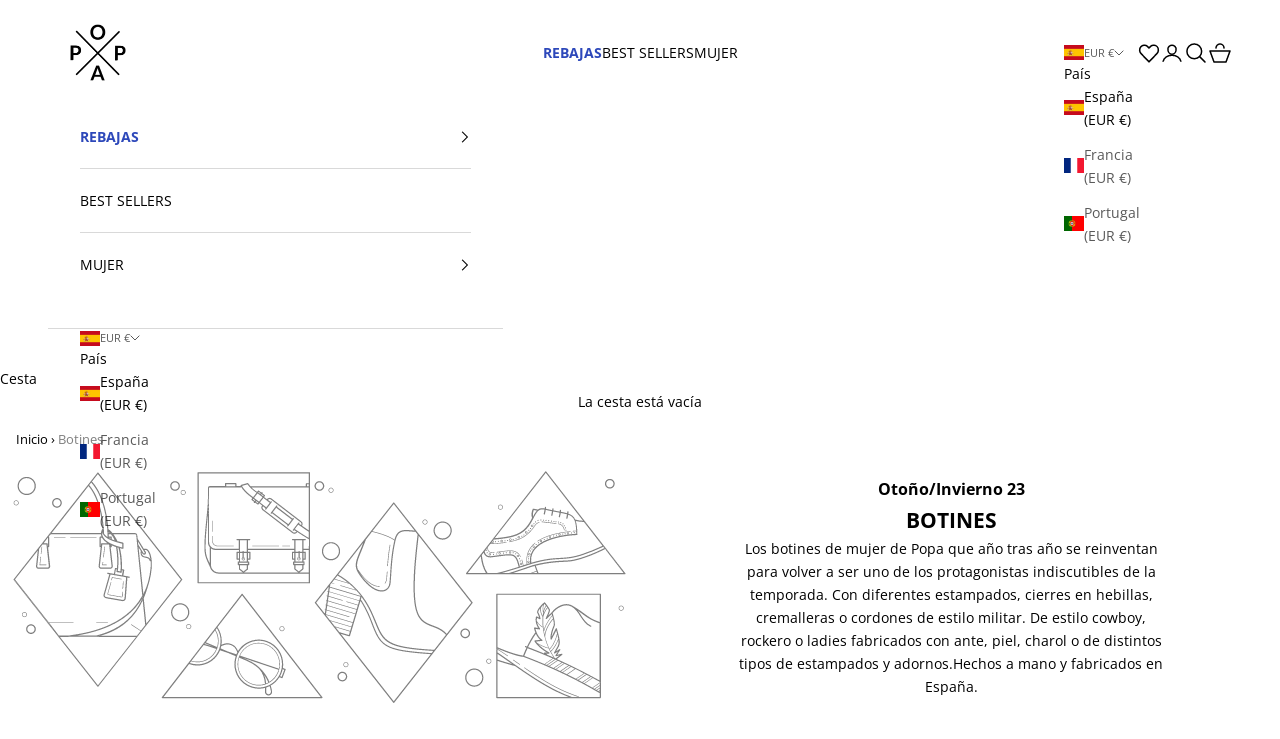

--- FILE ---
content_type: text/css
request_url: https://popabrand.com/cdn/shop/t/73/assets/custom.css?v=74658771877655758861765551253
body_size: 157
content:
#app-embed-container-44375,.vtl-su-main-widget,#vitals-end-section,.pushowl-ios-install-prompt{display:none!important}.product sale-price{margin-top:0!important;font-size:1.4em;letter-spacing:.1em}:not(.complementary-products__product-list)>.product-card .price-list{margin-top:-1.5em}.complementary-products__product-list .product-card__figure{margin-bottom:1em}#cart-drawer{z-index:999999999}.img-color{border:1px solid rgba(0,0,0,.08);width:45px;height:45px}.webyzeProductColors>.swatchProductColor.swatchUnavailable{opacity:1!important}.webyzeProductColorsLabel{font-size:1.2em}.webyzeProductColors span:first-child{margin-left:0!important}.swatchProductColor{height:32px!important;width:32px!important;background:none!important;box-shadow:0 0 10px 1px #0000001a!important;border:none!important;border-radius:100%!important}.swatchProductColor div{height:32px!important;width:32px!important;border-radius:100%!important}.currentSwatch{height:31px!important;width:31px!important;border:solid 1px #bbb!important;padding:1px!important}.currentSwatch div{height:31px!important;width:31px!important}#size-text{font-size:.9em!important;font-family:Archivo!important}.entrega-item{margin:1em 0}.entrega-item span:first-child{color:#007600}.entrega-item span{font-weight:600}#wishlisthero-product-page-button-container button span{letter-spacing:.06em!important}.Vtl-SizeChartButton{margin:0!important;padding:0!important;font-size:.95em!important}.Vtl-SizeChartButton svg{width:26px!important}@media (max-width:580px){safe-sticky .product .product-title{letter-spacing:.05em;font-size:1.4em;margin-bottom:0;line-height:normal;margin-top:-.3em}.product-card__quick-add-button{opacity:1}product-recommendations .product-card__quick-add-button{padding:.4rem;border-radius:10px 0 0;background:#fff;inset-block-end:0;inset-inline-end:0}.floating-button{position:fixed;left:1em;bottom:2em;right:1em;z-index:9}.floating-button button{padding:1.3em 0}.accordion__toggle{padding-block:.4rem;font-size:12px!important;letter-spacing:.06em!important;margin:.6em 0 .5em!important}.prose h5{font-size:12px!important;text-transform:uppercase!important;letter-spacing:.06em!important}product-sticky-bar buy-buttons{display:none!important}.bundle-aggregated_reviews{margin-top:.5em}.product-sticky-bar.is-visible{top:inherit!important}}.promotion-card{position:relative;height:100%}.promotion-card img{object-fit:cover;position:absolute;height:100%}.product-info price-list{margin:1em 0}.product-info price-list sale-price,.product-info price-list compare-at-price{margin:0}.promotion-card-content{position:absolute;top:0;left:0;right:0;bottom:0;display:flex;align-items:center;justify-content:center;background-color:rgba(var(--overlay-color-rgb),var(--overlay-opacity));margin:0;padding:1em;color:#fff}.promotion-card-content-link{position:absolute;top:0;left:0;right:0;bottom:0;z-index:99}.cart-drawer__items .discount-badge{background-color:#f4ce14;color:#000}product-recommendations .button--outline{background:#455670;border-color:#455670;color:#fff!important}#aca-products-container .aca-product{width:40%!important}
/*# sourceMappingURL=/cdn/shop/t/73/assets/custom.css.map?v=74658771877655758861765551253 */


--- FILE ---
content_type: text/javascript
request_url: https://popabrand.com/cdn/shop/t/73/assets/theme.js?v=14530234318594066981767941980
body_size: 36054
content:
var _copyToClipboard,copyToClipboard_fn,_showSystemShare,showSystemShare_fn,_direction,direction_get,_scroller,scroller_get,_initialize,initialize_fn,_domElement,_thresholdDistance,_thresholdTime,_signal,_firstClientX,_tracking,_start,_touchStart,touchStart_fn,_preventTouch,preventTouch_fn,_gestureStart,gestureStart_fn,_gestureMove,gestureMove_fn,_gestureEnd,gestureEnd_fn,_onCountryChangedListener,_onCountryChanged,onCountryChanged_fn,_callback,_duration,_remainingTime,_startTime,_timer,_state,_onVisibilityChangeListener,_mustResumeOnVisibility,_onVisibilityChange,onVisibilityChange_fn,_updateCustomProperties,updateCustomProperties_fn,_onLoadingStart,onLoadingStart_fn,_onLoadingEnd,onLoadingEnd_fn,_resizeObserver,_checkPositionListener,_initialTop,_lastKnownY,_currentTop,_position,_recalculateStyles,recalculateStyles_fn,_checkPosition,checkPosition_fn,_abortController,_allItems,_onCarouselFilter,onCarouselFilter_fn,_listenersAbortController,_gestureArea,_player,_targetIndex,_preventInitialTransition,_setupListeners,setupListeners_fn,_onKeyboardNavigation,onKeyboardNavigation_fn,_preloadImages,preloadImages_fn,_hasPendingProgrammaticScroll,_onMouseDownListener,_onMouseMoveListener,_onMouseClickListener,_onMouseUpListener,_targetIndex2,_forceChangeEvent,_dragPosition,_isDragging,_dispatchableScrollEvents,_scrollTimeout,_setupListeners2,setupListeners_fn2,_updateTargetIndex,updateTargetIndex_fn,_onScroll,onScroll_fn,_onScrollEnd,onScrollEnd_fn,_calculateLeftScroll,calculateLeftScroll_fn,_calculateClosestIndexToAlignment,calculateClosestIndexToAlignment_fn,_onMouseDown,onMouseDown_fn,_onMouseMove,onMouseMove_fn,_onMouseClick,onMouseClick_fn,_onMouseUp,onMouseUp_fn,_onResize,onResize_fn,_onMutate,onMutate_fn,_adaptHeight,adaptHeight_fn,_preloadImages2,preloadImages_fn2,_abortController2,_updateFromServer,updateFromServer_fn,_abortController3,_updateFromServer2,updateFromServer_fn2,_onNoteChanged,onNoteChanged_fn,_onCartChangedListener,_threshold,_updateMessage,updateMessage_fn,_onCartChanged,onCartChanged_fn,_delegate,_onQuantityChanged,onQuantityChanged_fn,_onChangeLinkClicked,onChangeLinkClicked_fn,_changeLineItemQuantity,changeLineItemQuantity_fn,_estimateShippingListener,_estimateShipping,estimateShipping_fn,_getAsyncShippingRates,getAsyncShippingRates_fn,_formatShippingRates,formatShippingRates_fn,_formatError,formatError_fn,_isDirty,_buildUrl,buildUrl_fn,_onFormChanged,onFormChanged_fn,_onFormSubmitted,onFormSubmitted_fn,_isLocked,_delegate2,_abortController4,_focusTrap,_originalParentBeforeAppend,_allowOutsideClick,allowOutsideClick_fn,_allowOutsideClickTouch,allowOutsideClickTouch_fn,_allowOutsideClickMouse,allowOutsideClickMouse_fn,_onToggleClicked,onToggleClicked_fn,_updateSlotVisibility,updateSlotVisibility_fn,_updateFacets,updateFacets_fn,_onFacetUpdate,onFacetUpdate_fn,_onSortChange,onSortChange_fn,_allowUpdatingProgress,_calculateProgressBar,calculateProgressBar_fn,_abortController5,_decreaseButton,_increaseButton,_inputElement,_onDecreaseQuantity,onDecreaseQuantity_fn,_onIncreaseQuantity,onIncreaseQuantity_fn,_onVariantChangedListener,onVariantChangedListener_fn,_updateUI,updateUI_fn,_onValueInput,onValueInput_fn,_onInput,onInput_fn,_accessibilityInitialized,_hiddenInput,_setupAccessibility,setupAccessibility_fn,_onOptionClicked,onOptionClicked_fn,_onInputChanged,onInputChanged_fn,_onKeyDown,onKeyDown_fn,_setupParallax,setupParallax_fn,_recipientCheckbox,_recipientOtherProperties,_recipientFieldsContainer,_synchronizeProperties,synchronizeProperties_fn,_delegate3,_onSwatchHovered,onSwatchHovered_fn,_onSwatchChanged,onSwatchChanged_fn,_createMediaImg,createMediaImg_fn,_getMatchingVariant,getMatchingVariant_fn,_onSubmit,onSubmit_fn,_onVariantChangedListener2,_onVariantAddedListener,_onCartErrorListener,_onVariantChanged,onVariantChanged_fn,_onVariantAdded,onVariantAdded_fn,_onCartError,onCartError_fn,_onVariantChangedListener3,_sizesAttribute,_classAttribute,_widths,widths_get,_onVariantChanged2,onVariantChanged_fn2,_onVariantChangedListener4,_onVariantChanged3,onVariantChanged_fn3,_onVariantChangedListener5,_onVariantChanged4,onVariantChanged_fn4,_onVariantChangedListener6,_onVariantChanged5,onVariantChanged_fn5,_onVariantChangedListener7,_onVariantChanged6,onVariantChanged_fn6,_onVariantChangedListener8,_onVariantChanged7,onVariantChanged_fn7,_onVariantChangedListener9,_onVariantChanged8,onVariantChanged_fn8,_onVariantChangedListener10,_onVariantChanged9,onVariantChanged_fn9,_onBadgeChange,onBadgeChange_fn,_onVariantChangedListener11,_inventoryElements,_progressBarElement,_onVariantChanged10,onVariantChanged_fn10,_onVariantChangedListener12,_onVariantChanged11,onVariantChanged_fn11,_abortController6,_photoSwipeInstance,_onGestureChangedListener,_settledMedia,_registerLightboxUi,registerLightboxUi_fn,_onVariantChange,onVariantChange_fn,_onMediaChange,onMediaChange_fn,_onMediaSettle,onMediaSettle_fn,_onCarouselClick,onCarouselClick_fn,_getFilteredMediaIndexes,getFilteredMediaIndexes_fn,_onGestureStart,onGestureStart_fn,_onGestureChanged,onGestureChanged_fn,_intersectionObserver,_hasProgrammaticScroll,_scrollDirection,_lastScrollPosition,_onMediaObserve,onMediaObserve_fn,_abortController7,_onOptionChanged,onOptionChanged_fn,_onMasterSelectorChanged,onMasterSelectorChanged_fn,_getVariantById,getVariantById_fn,_getVariantFromOptions,getVariantFromOptions_fn,_isVariantSelectable,isVariantSelectable_fn,_getFirstMatchingAvailableOrSelectableVariant,getFirstMatchingAvailableOrSelectableVariant_fn,_getSelectedOptionValues,getSelectedOptionValues_fn,_updateDisableSelectors,updateDisableSelectors_fn,_onVariantChangedListener13,_onVariantChanged12,onVariantChanged_fn12,_onSummaryClickedListener,_onSummaryClicked,onSummaryClicked_fn,_hoverTimer,_detectClickOutsideListener,_detectEscKeyboardListener,_detectFocusOutListener,_detectHoverOutsideListener,_detectHoverListener,_detectClickOutside,detectClickOutside_fn,_detectHover,detectHover_fn,_detectHoverOutside,detectHoverOutside_fn,_detectEscKeyboard,detectEscKeyboard_fn,_detectFocusOut,detectFocusOut_fn,_onHashChange,onHashChange_fn,_componentID,_buttons,_panels,_delegate4,_setupComponent,setupComponent_fn,_onButtonClicked,onButtonClicked_fn,_onSlotChange,onSlotChange_fn,_handleKeyboard,handleKeyboard_fn,_listenersAbortController2,_fetchAbortController,_searchForm,_queryInput,_onInputChanged2,onInputChanged_fn2,_onFormSubmitted2,onFormSubmitted_fn2,_doPredictiveSearch,doPredictiveSearch_fn,_onSearchCleared,onSearchCleared_fn,_onPointerMoveListener,_onTouchMoveListener,_touchStartTimestamp,_onPointerDown,onPointerDown_fn,_onPointerMove,onPointerMove_fn,_onTouchMove,onTouchMove_fn,_onPointerUp,onPointerUp_fn,_calculatePosition,calculatePosition_fn,_animateInitialPosition,animateInitialPosition_fn,_reveal,reveal_fn,_sectionId,_onBundleSection,onBundleSection_fn,_onCartChange,onCartChange_fn,_onBeforeShow,onBeforeShow_fn,_onPageShow,onPageShow_fn,_refreshCart,refreshCart_fn,_replaceContent,replaceContent_fn,_reveal2,reveal_fn2,_delegate5,_onLayoutSwitch,onLayoutSwitch_fn,_setCartAttribute,setCartAttribute_fn,_flips,_expirationDate,_interval,_isVisible,_recalculateFlips,recalculateFlips_fn,_loginForm,loginForm_get,_recoverForm,recoverForm_get,_switchForm,switchForm_fn,_observer,_onObserve,onObserve_fn,_onScrollListener,_offset,_onScroll2,onScroll_fn2,_recalculateOffset,recalculateOffset_fn,_calculateMaxHeight,calculateMaxHeight_fn,_collapsiblePanel,_buttonElements,_openCollapsiblePanel,openCollapsiblePanel_fn,_onSidebarBeforeShow,onSidebarBeforeShow_fn,_onSidebarAfterShow,onSidebarAfterShow_fn,_onSidebarBeforeHide,onSidebarBeforeHide_fn,_onSidebarAfterHide,onSidebarAfterHide_fn,_sidebarDelegate,_closePanel,closePanel_fn,_switchPanel,switchPanel_fn,_onBecameVisible,onBecameVisible_fn,_preventInitialTransition2,_onBecameVisible2,onBecameVisible_fn2,_itemElements,_imageElements,_textElements,_visibleImageElement,_setupScrollObservers,setupScrollObservers_fn,_onBreakpointChanged,onBreakpointChanged_fn,_onReveal,onReveal_fn,_preventInitialTransition3,_onBecameVisible3,onBecameVisible_fn3,_delegate6,_onConsentLibraryLoaded,onConsentLibraryLoaded_fn,_acceptPolicy,acceptPolicy_fn,_declinePolicy,declinePolicy_fn,_intersectionObserver2,_formElement,_footerElement,_latestFooterCondition,_latestFormCondition,_onFormVisibilityChange,onFormVisibilityChange_fn,_isLoaded,_loadRecommendations,loadRecommendations_fn,_isLoaded2,_searchQueryString,searchQueryString_get,_loadProducts,loadProducts_fn,_controlledPopover,_selectedHotSpot,_setInitialPosition,setInitialPosition_fn,_onSpotSelected,onSpotSelected_fn,_onUpdateHotSpotPosition,onUpdateHotSpotPosition_fn,_onLookChanged,onLookChanged_fn,_changeLookFocalPoint,changeLookFocalPoint_fn,_restorePosition,restorePosition_fn,_updateButtonLink,updateButtonLink_fn,_delegate7,_onVideoEndedListener,_autoplayPauseOnVideo,autoplayPauseOnVideo_get,_getSlideEnteringSequence,getSlideEnteringSequence_fn,_getSlideLeavingSequence,getSlideLeavingSequence_fn,_muteVideo,muteVideo_fn,_unmuteVideo,unmuteVideo_fn,_onVolumeChange,onVolumeChange_fn,_onSlideSettle,onSlideSettle_fn,_onVideoEnded,onVideoEnded_fn,_onNextButtonClicked,onNextButtonClicked_fn,_handleAutoplayProgress,handleAutoplayProgress_fn,__create=Object.create,__defProp=Object.defineProperty,__getOwnPropDesc=Object.getOwnPropertyDescriptor,__getOwnPropNames=Object.getOwnPropertyNames,__getProtoOf=Object.getPrototypeOf,__hasOwnProp=Object.prototype.hasOwnProperty,__commonJS=(e3,t2)=>function(){return t2||(0,e3[__getOwnPropNames(e3)[0]])((t2={exports:{}}).exports,t2),t2.exports},__copyProps=(e3,t2,i2,n2)=>{if(t2&&typeof t2=="object"||typeof t2=="function")for(let a2 of __getOwnPropNames(t2))__hasOwnProp.call(e3,a2)||a2===i2||__defProp(e3,a2,{get:()=>t2[a2],enumerable:!(n2=__getOwnPropDesc(t2,a2))||n2.enumerable});return e3},__toESM=(e3,t2,i2)=>(i2=e3!=null?__create(__getProtoOf(e3)):{},__copyProps(!t2&&e3&&e3.__esModule?i2:__defProp(i2,"default",{value:e3,enumerable:!0}),e3)),__accessCheck=(e3,t2,i2)=>{if(!t2.has(e3))throw TypeError("Cannot "+i2)},__privateGet=(e3,t2,i2)=>(__accessCheck(e3,t2,"read from private field"),i2?i2.call(e3):t2.get(e3)),__privateAdd=(e3,t2,i2)=>{if(t2.has(e3))throw TypeError("Cannot add the same private member more than once");t2 instanceof WeakSet?t2.add(e3):t2.set(e3,i2)},__privateSet=(e3,t2,i2,n2)=>(__accessCheck(e3,t2,"write to private field"),n2?n2.call(e3,i2):t2.set(e3,i2),i2),__privateMethod=(e3,t2,i2)=>(__accessCheck(e3,t2,"access private method"),i2),require_spr_reviews=__commonJS({"js/sections/spr-reviews.js"(){var e3=e4=>{let t2=e4.parentElement;e4.remove(),e4.querySelectorAll(".spr-summary-actions-newreview").forEach(e5=>{e5.classList.add("button"),e5.addEventListener("click",()=>e5.style.display="none",{once:!0})}),e4.querySelectorAll(".new-review-form").forEach(t3=>{t3.className="fieldset",t3.parentElement.style.display===""&&e4.querySelectorAll(".spr-summary-actions-newreview").forEach(e5=>{e5.style.display="none"})}),e4.querySelectorAll(".spr-form-contact, .spr-form-review").forEach(e5=>e5.className="contents"),e4.querySelectorAll(".spr-form-label").forEach(e5=>e5.className=""),e4.querySelectorAll(".spr-form-review-rating").forEach(e5=>e5.className="form-control"),e4.querySelectorAll(".spr-form-input-textarea").forEach(e5=>{e5.className="textarea",e5.closest(".spr-form-review-body").className="form-control"}),e4.querySelectorAll(".spr-form-input-text, .spr-form-input-email").forEach(e5=>{e5.className="input",e5.parentElement.className="form-control"}),e4.querySelectorAll(".spr-form-message-success").forEach(e5=>e5.className="banner banner--success"),e4.querySelectorAll(".spr-form-message-error").forEach(e5=>e5.className="banner banner--error"),e4.querySelectorAll(".spr-review-header-title").forEach(e5=>e5.className="h6"),t2.appendChild(e4)};window.SPRCallbacks={onProductLoad(e4,t2){},onReviewsLoad(t2,i2){e3(document.querySelector(`#shopify-product-reviews[data-id="${i2.id}"]`))},onFormLoad(t2,i2){e3(document.querySelector(`#shopify-product-reviews[data-id="${i2.id}"]`))},onFormSuccess(t2,i2){e3(document.querySelector(`#shopify-product-reviews[data-id="${i2.id}"]`))},onFormFailure(t2,i2){e3(document.querySelector(`#shopify-product-reviews[data-id="${i2.id}"]`))}}}}),ConfirmButton=class extends HTMLButtonElement{constructor(){super(),this.addEventListener("click",e3=>{window.confirm(this.getAttribute("data-message")??"Once confirmed, this action cannot be undone.")||e3.preventDefault()})}};window.customElements.get("confirm-button")||window.customElements.define("confirm-button",ConfirmButton,{extends:"button"});var CopyButton=class extends HTMLButtonElement{constructor(){super(),__privateAdd(this,_copyToClipboard),this.addEventListener("click",__privateMethod(this,_copyToClipboard,copyToClipboard_fn))}};_copyToClipboard=new WeakSet,copyToClipboard_fn=async function(){if(navigator.clipboard&&(await navigator.clipboard.writeText(this.getAttribute("data-text")??""),this.hasAttribute("data-success-message"))){let e3=this.textContent;this.textContent=this.getAttribute("data-success-message"),setTimeout(()=>{this.textContent=e3},1500)}},window.customElements.get("copy-button")||window.customElements.define("copy-button",CopyButton,{extends:"button"});var ShareButton=class extends HTMLButtonElement{constructor(){super(),__privateAdd(this,_showSystemShare),navigator.share&&(this.hidden=!1,this.addEventListener("click",__privateMethod(this,_showSystemShare,showSystemShare_fn)))}};_showSystemShare=new WeakSet,showSystemShare_fn=function(){navigator.share({title:this.hasAttribute("share-title")?this.getAttribute("share-title"):document.title,url:this.hasAttribute("share-url")?this.getAttribute("share-url"):window.location.href})},window.customElements.get("share-button")||window.customElements.define("share-button",ShareButton,{extends:"button"});import{inView as e,animate as t}from"vendor";var MarqueeText=class extends HTMLElement{constructor(){super(),__privateAdd(this,_direction),__privateAdd(this,_scroller),__privateAdd(this,_initialize),e(this,__privateMethod(this,_initialize,initialize_fn).bind(this),{margin:"400px"})}};_direction=new WeakSet,direction_get=function(){return this.getAttribute("direction")==="right"?1:-1},_scroller=new WeakSet,scroller_get=function(){return this.shadowRoot.querySelector('[part="scroller"]')},_initialize=new WeakSet,initialize_fn=function(){this.attachShadow({mode:"open"}).appendChild(document.createRange().createContextualFragment(`
      <slot part="scroller"></slot>
    `));let e3=document.createDocumentFragment();for(let i2=1;i2<=5;++i2){let n2=this.firstElementChild.cloneNode(!0);n2.setAttribute("aria-hidden","true"),n2.style.cssText=`position: absolute; inset-inline-start: ${-(100*i2*__privateGet(this,_direction,direction_get))}%;`,e3.appendChild(n2)}this.append(e3),t(__privateGet(this,_scroller,scroller_get),{transform:["translateX(0)",`translateX(calc(var(--transform-logical-flip) * ${100*__privateGet(this,_direction,direction_get)}%))`]},{duration:1/parseFloat(this.getAttribute("speed"))*(__privateGet(this,_scroller,scroller_get).clientWidth/300),easing:"linear",repeat:1/0})},window.customElements.get("marquee-text")||window.customElements.define("marquee-text",MarqueeText);var GestureArea=class{constructor(e3,{thresholdDistance:t2=80,thresholdTime:i2=500,signal:n2=null}={}){__privateAdd(this,_touchStart),__privateAdd(this,_preventTouch),__privateAdd(this,_gestureStart),__privateAdd(this,_gestureMove),__privateAdd(this,_gestureEnd),__privateAdd(this,_domElement,void 0),__privateAdd(this,_thresholdDistance,void 0),__privateAdd(this,_thresholdTime,void 0),__privateAdd(this,_signal,void 0),__privateAdd(this,_firstClientX,void 0),__privateAdd(this,_tracking,!1),__privateAdd(this,_start,{}),__privateSet(this,_domElement,e3),__privateSet(this,_thresholdDistance,t2),__privateSet(this,_thresholdTime,i2),__privateSet(this,_signal,n2??new AbortController().signal),__privateGet(this,_domElement).addEventListener("touchstart",__privateMethod(this,_touchStart,touchStart_fn).bind(this),{passive:!0,signal:__privateGet(this,_signal)}),__privateGet(this,_domElement).addEventListener("touchmove",__privateMethod(this,_preventTouch,preventTouch_fn).bind(this),{passive:!1,signal:__privateGet(this,_signal)}),__privateGet(this,_domElement).addEventListener("pointerdown",__privateMethod(this,_gestureStart,gestureStart_fn).bind(this),{signal:__privateGet(this,_signal)}),__privateGet(this,_domElement).addEventListener("pointermove",__privateMethod(this,_gestureMove,gestureMove_fn).bind(this),{passive:!1,signal:__privateGet(this,_signal)}),__privateGet(this,_domElement).addEventListener("pointerup",__privateMethod(this,_gestureEnd,gestureEnd_fn).bind(this),{signal:__privateGet(this,_signal)}),__privateGet(this,_domElement).addEventListener("pointerleave",__privateMethod(this,_gestureEnd,gestureEnd_fn).bind(this),{signal:__privateGet(this,_signal)}),__privateGet(this,_domElement).addEventListener("pointercancel",__privateMethod(this,_gestureEnd,gestureEnd_fn).bind(this),{signal:__privateGet(this,_signal)})}};_domElement=new WeakMap,_thresholdDistance=new WeakMap,_thresholdTime=new WeakMap,_signal=new WeakMap,_firstClientX=new WeakMap,_tracking=new WeakMap,_start=new WeakMap,_touchStart=new WeakSet,touchStart_fn=function(e3){__privateSet(this,_firstClientX,e3.touches[0].clientX)},_preventTouch=new WeakSet,preventTouch_fn=function(e3){Math.abs(e3.touches[0].clientX-__privateGet(this,_firstClientX))>10&&e3.preventDefault()},_gestureStart=new WeakSet,gestureStart_fn=function(e3){__privateSet(this,_tracking,!0),__privateSet(this,_start,{time:new Date().getTime(),x:e3.clientX,y:e3.clientY})},_gestureMove=new WeakSet,gestureMove_fn=function(e3){__privateGet(this,_tracking)&&e3.preventDefault()},_gestureEnd=new WeakSet,gestureEnd_fn=function(e3){if(!__privateGet(this,_tracking))return;__privateSet(this,_tracking,!1);let t2=new Date().getTime(),i2=t2-__privateGet(this,_start).time,n2=e3.clientX-__privateGet(this,_start).x,a2=e3.clientY-__privateGet(this,_start).y;if(i2>__privateGet(this,_thresholdTime))return;let r2;n2===0&&a2===0?r2="tap":n2>__privateGet(this,_thresholdDistance)&&Math.abs(a2)<__privateGet(this,_thresholdDistance)?r2="swiperight":-n2>__privateGet(this,_thresholdDistance)&&Math.abs(a2)<__privateGet(this,_thresholdDistance)?r2="swipeleft":a2>__privateGet(this,_thresholdDistance)&&Math.abs(n2)<__privateGet(this,_thresholdDistance)?r2="swipedown":-a2>__privateGet(this,_thresholdDistance)&&Math.abs(n2)<__privateGet(this,_thresholdDistance)&&(r2="swipeup"),r2&&__privateGet(this,_domElement).dispatchEvent(new CustomEvent(r2,{bubbles:!0,composed:!0,detail:{originalEvent:e3}}))};var CountrySelector=class extends HTMLElement{constructor(){super(...arguments),__privateAdd(this,_onCountryChanged),__privateAdd(this,_onCountryChangedListener,__privateMethod(this,_onCountryChanged,onCountryChanged_fn).bind(this))}connectedCallback(){this.countryElement=this.querySelector('[name="address[country]"]'),this.provinceElement=this.querySelector('[name="address[province]"]'),this.countryElement.addEventListener("change",__privateGet(this,_onCountryChangedListener)),this.getAttribute("country")!==""&&(this.countryElement.selectedIndex=Math.max(0,Array.from(this.countryElement.options).findIndex(e3=>e3.textContent===this.getAttribute("country")))),this.countryElement.dispatchEvent(new Event("change"))}disconnectedCallback(){this.countryElement.removeEventListener("change",__privateGet(this,_onCountryChangedListener))}};function formatMoney(e3,t2=""){typeof e3=="string"&&(e3=e3.replace(".",""));let i2=/\{\{\s*(\w+)\s*\}\}/,n2=t2||window.themeVariables.settings.moneyFormat;function a2(e4,t3){return e4==null||e4!=e4?t3:e4}function r2(e4,t3,i3,n3){if(t3=a2(t3,2),i3=a2(i3,","),n3=a2(n3,"."),isNaN(e4)||e4==null)return 0;let r3=(e4=(e4/100).toFixed(t3)).split("."),s3;return r3[0].replace(/(\d)(?=(\d\d\d)+(?!\d))/g,"$1"+i3)+(r3[1]?n3+r3[1]:"")}let s2="";switch(n2.match(i2)[1]){case"amount":s2=r2(e3,2);break;case"amount_no_decimals":s2=r2(e3,0);break;case"amount_with_space_separator":s2=r2(e3,2," ",".");break;case"amount_with_comma_separator":s2=r2(e3,2,".",",");break;case"amount_with_apostrophe_separator":s2=r2(e3,2,"'",".");break;case"amount_no_decimals_with_comma_separator":s2=r2(e3,0,".",",");break;case"amount_no_decimals_with_space_separator":s2=r2(e3,0," ");break;case"amount_no_decimals_with_apostrophe_separator":s2=r2(e3,0,"'")}return n2.indexOf("with_comma_separator"),n2.replace(i2,s2)}_onCountryChangedListener=new WeakMap,_onCountryChanged=new WeakSet,onCountryChanged_fn=function(){let e3=this.countryElement.options[this.countryElement.selectedIndex],t2=JSON.parse(e3.getAttribute("data-provinces"));this.provinceElement.parentElement.hidden=t2.length===0,t2.length!==0&&(this.provinceElement.innerHTML="",t2.forEach(e4=>{let t3=e4[1]===this.getAttribute("province")||e4[0]===this.getAttribute("province");this.provinceElement.options.add(new Option(e4[1],e4[0],t3,t3))}))},window.customElements.get("country-selector")||window.customElements.define("country-selector",CountrySelector);var cachedMap=new Map;function cachedFetch(e3,t2){let i2=e3;return cachedMap.has(i2)?Promise.resolve(new Response(new Blob([cachedMap.get(i2)]))):fetch(e3,t2).then(e4=>{if(e4.status===200){let t3=e4.headers.get("Content-Type");t3&&(t3.match(/application\/json/i)||t3.match(/text\//i))&&e4.clone().text().then(e5=>{cachedMap.set(i2,e5)})}return e4})}function extractSectionId(e3){var section=e3.classList.contains("shopify-section")?e3:e3.closest(".shopify-section");return section?section.id.replace("shopify-section-",""):e3.id?e3.id:"cart-drawer"}function throttle(e3){let t2=null,i2,n2=n3=>()=>{t2=null,e3.apply(n3,i2)},a2=(...e4)=>{i2=e4,t2===null&&(t2=requestAnimationFrame(n2(this)))};return a2.cancel=()=>{cancelAnimationFrame(t2),t2=null},a2}function debounce(e3,t2){let i2=null;return(...n2)=>{clearTimeout(i2),i2=setTimeout(()=>{e3.apply(this,n2)},t2)}}function waitForEvent(e3,t2){return new Promise(i2=>{let n2=a2=>{a2.target===e3&&(e3.removeEventListener(t2,n2),i2(a2))};e3.addEventListener(t2,n2)})}function videoLoaded(e3){return e3?Promise.all((e3=e3 instanceof Element?[e3]:Array.from(e3)).map(e4=>new Promise(t2=>{e4.tagName==="VIDEO"&&e4.readyState>=HTMLMediaElement.HAVE_FUTURE_DATA||!e4.offsetParent?t2():e4.oncanplay=()=>t2()}))):Promise.resolve()}function imageLoaded(e3){return e3?Promise.all((e3=e3 instanceof Element?[e3]:Array.from(e3)).map(e4=>new Promise(t2=>{e4.tagName==="IMG"&&e4.complete||!e4.offsetParent?t2():e4.onload=()=>t2()}))):Promise.resolve()}function generateSrcset(e3,t2=[]){let i2,n2;return typeof e3=="string"?(i2=new URL(e3.startsWith("//")?`https:${e3}`:e3),n2=parseInt(i2.searchParams.get("width"))):(i2=new URL(e3.src),n2=e3.width),t2.filter(e4=>e4<=n2).map(e4=>(i2.searchParams.set("width",e4.toString()),`${i2.href} ${e4}w`)).join(", ")}function createMediaImg(e3,t2=[],i2={}){let n2=new Image(e3.preview_image.width,e3.preview_image.height),a2=new URL(e3.preview_image.src);for(let r2 in i2)n2.setAttribute(r2,i2[r2]);return n2.alt=e3.alt||"",n2.src=a2.href,n2.srcset=generateSrcset(e3.preview_image,t2),n2}function matchesMediaQuery(e3){if(!window.themeVariables.mediaQueries.hasOwnProperty(e3))throw`Media query ${e3} does not exist`;return window.matchMedia(window.themeVariables.mediaQueries[e3]).matches}function mediaQueryListener(e3,t2){if(!window.themeVariables.mediaQueries.hasOwnProperty(e3))throw`Media query ${e3} does not exist`;return window.matchMedia(window.themeVariables.mediaQueries[e3]).addEventListener("change",t2)}var Player=class extends EventTarget{constructor(e3,t2=!0){super(),__privateAdd(this,_onVisibilityChange),__privateAdd(this,_callback,void 0),__privateAdd(this,_duration,void 0),__privateAdd(this,_remainingTime,void 0),__privateAdd(this,_startTime,void 0),__privateAdd(this,_timer,void 0),__privateAdd(this,_state,"paused"),__privateAdd(this,_onVisibilityChangeListener,__privateMethod(this,_onVisibilityChange,onVisibilityChange_fn).bind(this)),__privateAdd(this,_mustResumeOnVisibility,!0),__privateSet(this,_callback,()=>this.dispatchEvent(new CustomEvent("player:end"))),__privateSet(this,_duration,__privateSet(this,_remainingTime,1e3*e3)),t2&&document.addEventListener("visibilitychange",__privateGet(this,_onVisibilityChangeListener))}pause(){__privateGet(this,_state)==="started"&&(clearTimeout(__privateGet(this,_timer)),__privateSet(this,_state,"paused"),__privateSet(this,_remainingTime,__privateGet(this,_remainingTime)-(new Date().getTime()-__privateGet(this,_startTime))),this.dispatchEvent(new CustomEvent("player:pause")))}resume(e3=!1){__privateGet(this,_state)!=="stopped"&&(e3?this.start():(clearTimeout(__privateGet(this,_timer)),__privateSet(this,_startTime,new Date().getTime()),__privateSet(this,_state,"started"),__privateSet(this,_timer,setTimeout(__privateGet(this,_callback),__privateGet(this,_remainingTime))),this.dispatchEvent(new CustomEvent("player:resume"))))}start(){clearTimeout(__privateGet(this,_timer)),__privateSet(this,_startTime,new Date().getTime()),__privateSet(this,_state,"started"),__privateSet(this,_remainingTime,__privateGet(this,_duration)),__privateSet(this,_timer,setTimeout(__privateGet(this,_callback),__privateGet(this,_remainingTime))),this.dispatchEvent(new CustomEvent("player:start"))}stop(){clearTimeout(__privateGet(this,_timer)),__privateSet(this,_state,"stopped"),this.dispatchEvent(new CustomEvent("player:stop"))}};_callback=new WeakMap,_duration=new WeakMap,_remainingTime=new WeakMap,_startTime=new WeakMap,_timer=new WeakMap,_state=new WeakMap,_onVisibilityChangeListener=new WeakMap,_mustResumeOnVisibility=new WeakMap,_onVisibilityChange=new WeakSet,onVisibilityChange_fn=function(){document.visibilityState==="hidden"?(__privateSet(this,_mustResumeOnVisibility,__privateGet(this,_state)==="started"),this.pause(),this.dispatchEvent(new CustomEvent("player:visibility-pause"))):document.visibilityState==="visible"&&__privateGet(this,_mustResumeOnVisibility)&&(this.resume(),this.dispatchEvent(new CustomEvent("player:visibility-resume")))};var QrCode=class extends HTMLElement{connectedCallback(){new window.QRCode(this,{text:this.getAttribute("identifier"),width:this.hasAttribute("width")?parseInt(this.getAttribute("width")):200,height:this.hasAttribute("height")?parseInt(this.getAttribute("height")):200})}};window.customElements.get("qr-code")||window.customElements.define("qr-code",QrCode);var HeightObserver=class extends HTMLElement{constructor(){super(),__privateAdd(this,_updateCustomProperties),window.ResizeObserver&&new ResizeObserver(throttle(__privateMethod(this,_updateCustomProperties,updateCustomProperties_fn).bind(this))).observe(this)}connectedCallback(){window.ResizeObserver||document.documentElement.style.setProperty(`--${this.getAttribute("variable")}-height`,`${Math.round(this.clientHeight)}px`)}};_updateCustomProperties=new WeakSet,updateCustomProperties_fn=function(e3){e3.forEach(e4=>{if(e4.target===this){let t2=e4.borderBoxSize?e4.borderBoxSize.length>0?e4.borderBoxSize[0].blockSize:e4.borderBoxSize.blockSize:e4.target.clientHeight;document.documentElement.style.setProperty(`--${this.getAttribute("variable")}-height`,`${Math.round(t2)}px`)}})},window.customElements.get("height-observer")||window.customElements.define("height-observer",HeightObserver);import{animate as i}from"vendor";var LoadingBar=class extends HTMLElement{constructor(){super(),__privateAdd(this,_onLoadingStart),__privateAdd(this,_onLoadingEnd),document.addEventListener("theme:loading:start",__privateMethod(this,_onLoadingStart,onLoadingStart_fn).bind(this)),document.addEventListener("theme:loading:end",__privateMethod(this,_onLoadingEnd,onLoadingEnd_fn).bind(this))}};_onLoadingStart=new WeakSet,onLoadingStart_fn=function(){i(this,{opacity:[0,1],transform:["scaleX(0)","scaleX(0.4)"]},{duration:.25})},_onLoadingEnd=new WeakSet,onLoadingEnd_fn=async function(){await i(this,{transform:[null,"scaleX(1)"]},{duration:.25}).finished,i(this,{opacity:0},{duration:.25})},window.customElements.get("loading-bar")||window.customElements.define("loading-bar",LoadingBar);import{inView as n}from"vendor";var SafeSticky=class extends HTMLElement{constructor(){super(...arguments),__privateAdd(this,_recalculateStyles),__privateAdd(this,_checkPosition),__privateAdd(this,_resizeObserver,new ResizeObserver(__privateMethod(this,_recalculateStyles,recalculateStyles_fn).bind(this))),__privateAdd(this,_checkPositionListener,throttle(__privateMethod(this,_checkPosition,checkPosition_fn).bind(this))),__privateAdd(this,_initialTop,0),__privateAdd(this,_lastKnownY,0),__privateAdd(this,_currentTop,0),__privateAdd(this,_position,"relative")}connectedCallback(){n(this,()=>(window.addEventListener("scroll",__privateGet(this,_checkPositionListener)),__privateGet(this,_resizeObserver).observe(this),()=>{window.removeEventListener("scroll",__privateGet(this,_checkPositionListener)),__privateGet(this,_resizeObserver).unobserve(this)}),{margin:"500px"})}disconnectedCallback(){window.removeEventListener("scroll",__privateGet(this,_checkPositionListener)),__privateGet(this,_resizeObserver).unobserve(this)}};_resizeObserver=new WeakMap,_checkPositionListener=new WeakMap,_initialTop=new WeakMap,_lastKnownY=new WeakMap,_currentTop=new WeakMap,_position=new WeakMap,_recalculateStyles=new WeakSet,recalculateStyles_fn=function(){this.style.removeProperty("top");let e3=getComputedStyle(this);__privateSet(this,_initialTop,parseInt(e3.top)),__privateSet(this,_position,e3.position),__privateMethod(this,_checkPosition,checkPosition_fn).call(this)},_checkPosition=new WeakSet,checkPosition_fn=function(){if(__privateGet(this,_position)!=="sticky")return this.style.removeProperty("top");let e3=this.getBoundingClientRect().top+window.scrollY-this.offsetTop+__privateGet(this,_initialTop),t2=this.clientHeight-window.innerHeight+20;window.scrollY<__privateGet(this,_lastKnownY)?__privateSet(this,_currentTop,__privateGet(this,_currentTop)-(window.scrollY-__privateGet(this,_lastKnownY))):__privateSet(this,_currentTop,__privateGet(this,_currentTop)+(__privateGet(this,_lastKnownY)-window.scrollY)),__privateSet(this,_currentTop,Math.min(Math.max(__privateGet(this,_currentTop),-t2),e3,__privateGet(this,_initialTop))),__privateSet(this,_lastKnownY,window.scrollY),this.style.top=`${Math.round(__privateGet(this,_currentTop))}px`},window.customElements.get("safe-sticky")||window.customElements.define("safe-sticky",SafeSticky);var CarouselNavigation=class extends HTMLElement{constructor(){super(...arguments),__privateAdd(this,_onCarouselFilter),__privateAdd(this,_abortController,void 0),__privateAdd(this,_allItems,[])}connectedCallback(){if(!this.carousel)throw"Carousel navigation component requires an aria-controls attribute that refers to the controlled carousel.";__privateSet(this,_abortController,new AbortController),__privateSet(this,_allItems,Array.from(this.querySelectorAll("button"))),__privateGet(this,_allItems).forEach(e3=>e3.addEventListener("click",()=>this.onButtonClicked(this.items.indexOf(e3)),{signal:__privateGet(this,_abortController).signal})),this.carousel.addEventListener("carousel:change",e3=>this.onNavigationChange(e3.detail.index),{signal:__privateGet(this,_abortController).signal}),this.carousel.addEventListener("carousel:filter",__privateMethod(this,_onCarouselFilter,onCarouselFilter_fn).bind(this),{signal:__privateGet(this,_abortController).signal})}disconnectedCallback(){__privateGet(this,_abortController).abort()}get items(){return __privateGet(this,_allItems).filter(e3=>!e3.hasAttribute("hidden"))}get carousel(){return document.getElementById(this.getAttribute("aria-controls"))}get selectedIndex(){return this.items.findIndex(e3=>e3.getAttribute("aria-current")==="true")}onButtonClicked(e3){this.carousel.select(e3),this.onNavigationChange(e3)}onNavigationChange(e3){this.items.forEach((t2,i2)=>t2.setAttribute("aria-current",e3===i2?"true":"false")),this.hasAttribute("align-selected")&&(this.scrollWidth!==this.clientWidth||this.scrollHeight!==this.clientHeight)&&this.scrollTo({left:this.items[e3].offsetLeft-this.clientWidth/2+this.items[e3].clientWidth/2,top:this.items[e3].offsetTop-this.clientHeight/2+this.items[e3].clientHeight/2,behavior:matchesMediaQuery("motion-safe")?"smooth":"auto"})}};_abortController=new WeakMap,_allItems=new WeakMap,_onCarouselFilter=new WeakSet,onCarouselFilter_fn=function(e3){__privateGet(this,_allItems).forEach((t2,i2)=>{t2.toggleAttribute("hidden",(e3.detail.filteredIndexes||[]).includes(i2))})};var CarouselPrevButton=class extends HTMLButtonElement{#a;connectedCallback(){if(!this.carousel)throw"Carousel prev button component requires an aria-controls attribute that refers to the controlled carousel.";this.#a=new AbortController,this.addEventListener("click",()=>this.carousel.previous(),{signal:this.#a.signal}),this.carousel.addEventListener("scroll:edge-nearing",e3=>this.disabled=e3.detail.position==="start",{signal:this.#a.signal}),this.carousel.addEventListener("scroll:edge-leaving",e3=>this.disabled=e3.detail.position!=="start"&&this.disabled,{signal:this.#a.signal})}disconnectedCallback(){this.#a.abort()}get carousel(){return document.getElementById(this.getAttribute("aria-controls"))}},CarouselNextButton=class extends HTMLButtonElement{#a;connectedCallback(){if(!this.carousel)throw"Carousel next button component requires an aria-controls attribute that refers to the controlled carousel.";this.#a=new AbortController,this.addEventListener("click",()=>this.carousel.next(),{signal:this.#a.signal}),this.carousel.addEventListener("scroll:edge-nearing",e3=>this.disabled=e3.detail.position==="end",{signal:this.#a.signal}),this.carousel.addEventListener("scroll:edge-leaving",e3=>this.disabled=e3.detail.position!=="end"&&this.disabled,{signal:this.#a.signal})}disconnectedCallback(){this.#a.abort()}get carousel(){return document.getElementById(this.getAttribute("aria-controls"))}};window.customElements.get("carousel-prev-button")||window.customElements.define("carousel-prev-button",CarouselPrevButton,{extends:"button"}),window.customElements.get("carousel-next-button")||window.customElements.define("carousel-next-button",CarouselNextButton,{extends:"button"}),window.customElements.get("carousel-navigation")||window.customElements.define("carousel-navigation",CarouselNavigation);import{animate as a,timeline as r,inView as s}from"vendor";var EffectCarousel=class extends HTMLElement{constructor(){super(),__privateAdd(this,_setupListeners),__privateAdd(this,_onKeyboardNavigation),__privateAdd(this,_preloadImages),__privateAdd(this,_listenersAbortController,void 0),__privateAdd(this,_gestureArea,void 0),__privateAdd(this,_player,void 0),__privateAdd(this,_targetIndex,0),__privateAdd(this,_preventInitialTransition,!1),__privateMethod(this,_setupListeners,setupListeners_fn).call(this),s(this,()=>this.onBecameVisible()),this.addEventListener("carousel:settle",e3=>e3.detail.cell.classList.add("is-selected"))}connectedCallback(){__privateSet(this,_targetIndex,Math.max(0,this.cells.findIndex(e3=>e3.classList.contains("is-selected")))),__privateMethod(this,_preloadImages,preloadImages_fn).call(this)}get allowSwipe(){return this.hasAttribute("allow-swipe")}get cellSelector(){return this.hasAttribute("cell-selector")?this.getAttribute("cell-selector"):null}get allCells(){return this.cellSelector?Array.from(this.querySelectorAll(this.cellSelector)):Array.from(this.children)}get cells(){return this.allCells.filter(e3=>!e3.hasAttribute("hidden"))}get selectedCell(){return this.cells[this.selectedIndex]}get selectedIndex(){return __privateGet(this,_targetIndex)}get player(){return __privateGet(this,_player)}previous({instant:e3=!1}={}){return this.select((this.selectedIndex-1+this.cells.length)%this.cells.length,{instant:e3,direction:"previous"})}next({instant:e3=!1}={}){return this.select((this.selectedIndex+1+this.cells.length)%this.cells.length,{instant:e3,direction:"next"})}async select(e3,{instant:t2=!1,direction:i2=null}={}){if(!(e3 in this.cells)||(this.dispatchEvent(new CustomEvent("carousel:select",{detail:{index:e3,cell:this.cells[e3]}})),e3===this.selectedIndex))return Promise.resolve();__privateGet(this,_player)?.pause();let[n2,a2]=[this.selectedCell,this.cells[e3]];i2??=e3>this.selectedIndex?"next":"previous",__privateSet(this,_targetIndex,e3),this.dispatchEvent(new CustomEvent("carousel:change",{detail:{index:e3,cell:this.cells[e3]}}));let r2=this.createOnChangeAnimationControls(n2,a2,{direction:i2});if("leaveControls"in r2&&"enterControls"in r2){let s2=r2.leaveControls();t2&&s2.finish(),await s2.finished,__privateGet(this,_player)?.resume(!0),n2.classList.remove("is-selected"),a2.classList.add("is-selected");let o2=r2.enterControls();t2&&o2.finish(),await o2.finished}else t2&&r2.finish(),__privateGet(this,_player)?.resume(!0),a2.classList.add("is-selected"),await r2.finished,n2.classList.remove("is-selected");this.dispatchEvent(new CustomEvent("carousel:settle",{detail:{index:e3,cell:this.cells[e3]}}))}filter(e3=[]){this.allCells.forEach((t2,i2)=>{t2.toggleAttribute("hidden",e3.includes(i2))}),this.dispatchEvent(new CustomEvent("carousel:filter",{detail:{filteredIndexes:e3}}))}async onBecameVisible(){let e3=await this.createOnBecameVisibleAnimationControls(this.selectedCell);return[this.selectedCell,...this.selectedCell.querySelectorAll("[reveal-on-scroll]")].forEach(e4=>{e4.removeAttribute("reveal-on-scroll")}),__privateGet(this,_preventInitialTransition)&&typeof e3.finish=="function"&&e3.finish(),e3.finished.then(()=>{__privateGet(this,_player)?.resume(!0),this.dispatchEvent(new CustomEvent("carousel:settle",{detail:{index:this.selectedIndex,cell:this.selectedCell}}))})}createOnBecameVisibleAnimationControls(e3){return a(e3,{},{duration:0})}createOnChangeAnimationControls(e3,t2,{direction:i2}={}){return r([[e3,{opacity:[1,0]},{duration:.3}],[t2,{opacity:[0,1]},{duration:.3,at:"<"}]])}cleanUpAnimations(){this.allCells.forEach(e3=>{e3.style.removeProperty("opacity"),e3.style.removeProperty("visibility")})}};_listenersAbortController=new WeakMap,_gestureArea=new WeakMap,_player=new WeakMap,_targetIndex=new WeakMap,_preventInitialTransition=new WeakMap,_setupListeners=new WeakSet,setupListeners_fn=function(){if(this.hasAttribute("disabled-on")&&(mediaQueryListener(this.getAttribute("disabled-on"),e4=>{e4.matches?(__privateGet(this,_listenersAbortController)?.abort(),this.cleanUpAnimations()):__privateMethod(this,_setupListeners,setupListeners_fn).call(this)}),matchesMediaQuery(this.getAttribute("disabled-on"))))return;__privateSet(this,_listenersAbortController,new AbortController);let e3={signal:__privateGet(this,_listenersAbortController).signal};Shopify.designMode&&this.closest(".shopify-section").addEventListener("shopify:section:select",e4=>__privateSet(this,_preventInitialTransition,e4.detail.load),e3),this.allCells.length>1&&(this.addEventListener("carousel:change",__privateMethod(this,_preloadImages,preloadImages_fn)),this.allowSwipe&&(__privateSet(this,_gestureArea,new GestureArea(this,{signal:__privateGet(this,_listenersAbortController).signal})),this.addEventListener("swipeleft",this.next,e3),this.addEventListener("swiperight",this.previous,e3)),this.hasAttribute("disable-keyboard-navigation")||(this.tabIndex=0,this.addEventListener("keydown",__privateMethod(this,_onKeyboardNavigation,onKeyboardNavigation_fn),e3)),Shopify.designMode&&this.addEventListener("shopify:block:select",e4=>this.select(this.cells.indexOf(e4.target),{instant:e4.detail.load}),e3),this.hasAttribute("autoplay")&&(__privateGet(this,_player),__privateSet(this,_player,new Player(this.getAttribute("autoplay")??5)),__privateGet(this,_player).addEventListener("player:end",this.next.bind(this),e3),Shopify.designMode&&(this.addEventListener("shopify:block:select",()=>__privateGet(this,_player).stop(),e3),this.addEventListener("shopify:block:deselect",()=>__privateGet(this,_player).start(),e3))))},_onKeyboardNavigation=new WeakSet,onKeyboardNavigation_fn=function(e3){e3.target===this&&(e3.code==="ArrowLeft"?this.previous():e3.code==="ArrowRight"&&this.next())},_preloadImages=new WeakSet,preloadImages_fn=function(){let e3=this.cells[(this.selectedIndex-1+this.cells.length)%this.cells.length],t2=this.cells[(this.selectedIndex+1+this.cells.length)%this.cells.length];[e3,this.selectedCell,t2].forEach(e4=>{Array.from(e4.querySelectorAll('img[loading="lazy"]')).forEach(e5=>e5.setAttribute("loading","eager")),Array.from(e4.querySelectorAll('video[preload="none"]')).forEach(e5=>e5.setAttribute("preload","metadata"))})},window.customElements.get("effect-carousel")||window.customElements.define("effect-carousel",EffectCarousel);var ScrollCarousel=class extends HTMLElement{constructor(){super(),__privateAdd(this,_setupListeners2),__privateAdd(this,_updateTargetIndex),__privateAdd(this,_onScroll),__privateAdd(this,_onScrollEnd),__privateAdd(this,_calculateLeftScroll),__privateAdd(this,_calculateClosestIndexToAlignment),__privateAdd(this,_onMouseDown),__privateAdd(this,_onMouseMove),__privateAdd(this,_onMouseClick),__privateAdd(this,_onMouseUp),__privateAdd(this,_onResize),__privateAdd(this,_onMutate),__privateAdd(this,_adaptHeight),__privateAdd(this,_preloadImages2),__privateAdd(this,_hasPendingProgrammaticScroll,!1),__privateAdd(this,_onMouseDownListener,__privateMethod(this,_onMouseDown,onMouseDown_fn).bind(this)),__privateAdd(this,_onMouseMoveListener,__privateMethod(this,_onMouseMove,onMouseMove_fn).bind(this)),__privateAdd(this,_onMouseClickListener,__privateMethod(this,_onMouseClick,onMouseClick_fn).bind(this)),__privateAdd(this,_onMouseUpListener,__privateMethod(this,_onMouseUp,onMouseUp_fn).bind(this)),__privateAdd(this,_targetIndex2,0),__privateAdd(this,_forceChangeEvent,!1),__privateAdd(this,_dragPosition,{}),__privateAdd(this,_isDragging,!1),__privateAdd(this,_dispatchableScrollEvents,{nearingStart:!0,nearingEnd:!0,leavingStart:!0,leavingEnd:!0}),__privateAdd(this,_scrollTimeout,void 0),__privateMethod(this,_setupListeners2,setupListeners_fn2).call(this),new ResizeObserver(__privateMethod(this,_onResize,onResize_fn).bind(this)).observe(this),new MutationObserver(__privateMethod(this,_onMutate,onMutate_fn).bind(this)).observe(this,{subtree:!0,attributes:!0,attributeFilter:["hidden"]})}connectedCallback(){__privateSet(this,_targetIndex2,Math.max(0,this.cells.findIndex(e3=>e3.classList.contains("is-initial")))),__privateGet(this,_targetIndex2)>0&&this.select(__privateGet(this,_targetIndex2),{instant:!0}),this.adaptiveHeight&&__privateMethod(this,_adaptHeight,adaptHeight_fn).call(this),__privateMethod(this,_preloadImages2,preloadImages_fn2).call(this)}disconnectedCallback(){this.removeEventListener("mousemove",__privateGet(this,_onMouseMoveListener)),document.removeEventListener("mouseup",__privateGet(this,_onMouseUpListener))}get cellSelector(){return this.hasAttribute("cell-selector")?this.getAttribute("cell-selector"):null}get allCells(){return this.cellSelector?Array.from(this.querySelectorAll(this.cellSelector)):Array.from(this.children)}get cells(){return this.allCells.filter(e3=>!e3.hasAttribute("hidden"))}get selectedCell(){return this.cells[this.selectedIndex]}get selectedIndex(){return __privateGet(this,_targetIndex2)}get cellAlign(){let e3=getComputedStyle(this.cells[0]).scrollSnapAlign;return e3==="none"?"center":e3}get groupCells(){if(!this.hasAttribute("group-cells"))return 1;{let e3=parseInt(this.getAttribute("group-cells"));return isNaN(e3)?Math.floor(this.clientWidth/this.cells[0].clientWidth):e3}}get adaptiveHeight(){return this.hasAttribute("adaptive-height")}get isScrollable(){return this.scrollWidth!==this.clientWidth||this.scrollHeight!==this.clientHeight}previous({instant:e3=!1}={}){this.select(Math.max(__privateGet(this,_targetIndex2)-this.groupCells,0),{instant:e3})}next({instant:e3=!1}={}){this.select(Math.min(__privateGet(this,_targetIndex2)+this.groupCells,this.cells.length-1),{instant:e3})}select(e3,{instant:t2=!1}={}){if(e3 in this.cells)if(this.dispatchEvent(new CustomEvent("carousel:select",{detail:{index:e3,cell:this.cells[e3]}})),"checkVisibility"in this&&this.checkVisibility()||this.offsetWidth>0&&this.offsetHeight>0){let i2=__privateMethod(this,_calculateLeftScroll,calculateLeftScroll_fn).call(this,this.cells[e3]);this.scrollLeft!==i2?(__privateMethod(this,_updateTargetIndex,updateTargetIndex_fn).call(this,e3),__privateSet(this,_hasPendingProgrammaticScroll,!0),this.scrollTo({left:i2,behavior:t2?"auto":"smooth"})):__privateMethod(this,_updateTargetIndex,updateTargetIndex_fn).call(this,__privateMethod(this,_calculateClosestIndexToAlignment,calculateClosestIndexToAlignment_fn).call(this))}else __privateSet(this,_targetIndex2,e3),__privateSet(this,_forceChangeEvent,!0)}filter(e3=[]){this.allCells.forEach((t2,i2)=>{t2.toggleAttribute("hidden",e3.includes(i2))}),this.dispatchEvent(new CustomEvent("carousel:filter",{detail:{filteredIndexes:e3}}))}};_hasPendingProgrammaticScroll=new WeakMap,_onMouseDownListener=new WeakMap,_onMouseMoveListener=new WeakMap,_onMouseClickListener=new WeakMap,_onMouseUpListener=new WeakMap,_targetIndex2=new WeakMap,_forceChangeEvent=new WeakMap,_dragPosition=new WeakMap,_isDragging=new WeakMap,_dispatchableScrollEvents=new WeakMap,_scrollTimeout=new WeakMap,_setupListeners2=new WeakSet,setupListeners_fn2=function(){if(this.allCells.length>1){if(this.addEventListener("carousel:change",__privateMethod(this,_preloadImages2,preloadImages_fn2)),this.addEventListener("scroll",throttle(__privateMethod(this,_onScroll,onScroll_fn).bind(this))),this.addEventListener("scrollend",__privateMethod(this,_onScrollEnd,onScrollEnd_fn)),this.hasAttribute("allow-drag")){let e3=window.matchMedia("screen and (pointer: fine)");e3.addEventListener("change",e4=>{e4.matches?this.addEventListener("mousedown",__privateGet(this,_onMouseDownListener)):this.removeEventListener("mousedown",__privateGet(this,_onMouseDownListener))}),e3.matches&&this.addEventListener("mousedown",__privateGet(this,_onMouseDownListener))}this.adaptiveHeight&&this.addEventListener("carousel:settle",__privateMethod(this,_adaptHeight,adaptHeight_fn)),Shopify.designMode&&this.addEventListener("shopify:block:select",e3=>this.select(this.cells.indexOf(e3.target),{instant:e3.detail.load}))}},_updateTargetIndex=new WeakSet,updateTargetIndex_fn=function(e3){(e3!==__privateGet(this,_targetIndex2)||__privateGet(this,_forceChangeEvent))&&(__privateSet(this,_targetIndex2,e3),__privateSet(this,_forceChangeEvent,!1),this.dispatchEvent(new CustomEvent("carousel:change",{detail:{index:e3,cell:this.cells[e3]}})))},_onScroll=new WeakSet,onScroll_fn=function(){let e3=Math.round(Math.abs(this.scrollLeft));e3<100&&__privateGet(this,_dispatchableScrollEvents).nearingStart&&(this.dispatchEvent(new CustomEvent("scroll:edge-nearing",{detail:{position:"start"}})),__privateGet(this,_dispatchableScrollEvents).nearingStart=!1,__privateGet(this,_dispatchableScrollEvents).leavingStart=!0),e3>=100&&__privateGet(this,_dispatchableScrollEvents).leavingStart&&(this.dispatchEvent(new CustomEvent("scroll:edge-leaving",{detail:{position:"start"}})),__privateGet(this,_dispatchableScrollEvents).leavingStart=!1,__privateGet(this,_dispatchableScrollEvents).nearingStart=!0),this.scrollWidth-this.clientWidth<e3+100&&__privateGet(this,_dispatchableScrollEvents).nearingEnd&&(this.dispatchEvent(new CustomEvent("scroll:edge-nearing",{detail:{position:"end"}})),__privateGet(this,_dispatchableScrollEvents).nearingEnd=!1,__privateGet(this,_dispatchableScrollEvents).leavingEnd=!0),this.scrollWidth-this.clientWidth>=e3+100&&__privateGet(this,_dispatchableScrollEvents).leavingEnd&&(this.dispatchEvent(new CustomEvent("scroll:edge-leaving",{detail:{position:"end"}})),__privateGet(this,_dispatchableScrollEvents).leavingEnd=!1,__privateGet(this,_dispatchableScrollEvents).nearingEnd=!0),"onscrollend"in window||(clearTimeout(__privateGet(this,_scrollTimeout)),__privateSet(this,_scrollTimeout,setTimeout(()=>{this.dispatchEvent(new CustomEvent("scrollend",{bubbles:!0}))},75))),!__privateGet(this,_hasPendingProgrammaticScroll)&&__privateMethod(this,_updateTargetIndex,updateTargetIndex_fn).call(this,__privateMethod(this,_calculateClosestIndexToAlignment,calculateClosestIndexToAlignment_fn).call(this))},_onScrollEnd=new WeakSet,onScrollEnd_fn=function(){__privateSet(this,_hasPendingProgrammaticScroll,!1),__privateGet(this,_isDragging)||this.style.removeProperty("scroll-snap-type"),__privateMethod(this,_updateTargetIndex,updateTargetIndex_fn).call(this,__privateMethod(this,_calculateClosestIndexToAlignment,calculateClosestIndexToAlignment_fn).call(this)),this.dispatchEvent(new CustomEvent("carousel:settle",{detail:{index:this.selectedIndex,cell:this.selectedCell}}))},_calculateLeftScroll=new WeakSet,calculateLeftScroll_fn=function(e3){let t2;switch(this.cellAlign){case"start":t2=document.dir==="ltr"?e3.offsetLeft-(parseInt(getComputedStyle(this).scrollPaddingInlineStart)||0):e3.offsetLeft+e3.offsetWidth-this.clientWidth+(parseInt(getComputedStyle(this).scrollPaddingInlineStart)||0);break;case"center":t2=Math.round(e3.offsetLeft-this.clientWidth/2+e3.clientWidth/2);break;case"end":t2=document.dir==="ltr"?e3.offsetLeft+e3.offsetWidth-this.clientWidth+(parseInt(getComputedStyle(this).scrollPaddingInlineEnd)||0):e3.offsetLeft-(parseInt(getComputedStyle(this).scrollPaddingInlineEnd)||0)}return document.dir==="ltr"?Math.min(Math.max(t2,0),this.scrollWidth-this.clientWidth):Math.min(Math.max(t2,this.clientWidth-this.scrollWidth),0)},_calculateClosestIndexToAlignment=new WeakSet,calculateClosestIndexToAlignment_fn=function(){let e3=this.cellAlign,t2,i2;return e3==="center"?(t2=this.cells.map(e4=>Math.round(e4.offsetLeft+e4.clientWidth/2)),i2=Math.round(this.scrollLeft+this.clientWidth/2)):e3==="start"&&document.dir==="ltr"||e3==="end"&&document.dir==="rtl"?(t2=this.cells.map(e4=>e4.offsetLeft),i2=this.scrollLeft):(t2=this.cells.map(e4=>e4.offsetLeft+e4.clientWidth),i2=this.scrollLeft+this.clientWidth),t2.indexOf(t2.reduce((e4,t3)=>Math.abs(t3-i2)<Math.abs(e4-i2)?t3:e4))},_onMouseDown=new WeakSet,onMouseDown_fn=function(e3){__privateSet(this,_dragPosition,{left:this.scrollLeft,top:this.scrollTop,x:e3.clientX,y:e3.clientY}),__privateSet(this,_isDragging,!0),this.style.setProperty("scroll-snap-type","none"),this.addEventListener("mousemove",__privateGet(this,_onMouseMoveListener)),this.addEventListener("click",__privateGet(this,_onMouseClickListener),{once:!0}),document.addEventListener("mouseup",__privateGet(this,_onMouseUpListener))},_onMouseMove=new WeakSet,onMouseMove_fn=function(e3){e3.preventDefault();let[t2,i2]=[e3.clientX-__privateGet(this,_dragPosition).x,e3.clientY-__privateGet(this,_dragPosition).y];this.scrollTop=__privateGet(this,_dragPosition).top-i2,this.scrollLeft=__privateGet(this,_dragPosition).left-t2},_onMouseClick=new WeakSet,onMouseClick_fn=function(e3){e3.clientX-__privateGet(this,_dragPosition).x!=0&&e3.preventDefault()},_onMouseUp=new WeakSet,onMouseUp_fn=function(e3){__privateSet(this,_isDragging,!1),e3.clientX-__privateGet(this,_dragPosition).x==0?this.style.removeProperty("scroll-snap-type"):__privateGet(this,_hasPendingProgrammaticScroll)||this.scrollTo({left:__privateMethod(this,_calculateLeftScroll,calculateLeftScroll_fn).call(this,this.selectedCell),behavior:"smooth"}),this.removeEventListener("mousemove",__privateGet(this,_onMouseMoveListener)),document.removeEventListener("mouseup",__privateGet(this,_onMouseUpListener))},_onResize=new WeakSet,onResize_fn=function(){this.selectedIndex!==__privateMethod(this,_calculateClosestIndexToAlignment,calculateClosestIndexToAlignment_fn).call(this)&&this.select(this.selectedIndex,{instant:!0}),this.adaptiveHeight&&__privateMethod(this,_adaptHeight,adaptHeight_fn).call(this),this.classList.toggle("is-scrollable",this.scrollWidth>this.clientWidth)},_onMutate=new WeakSet,onMutate_fn=function(){__privateSet(this,_forceChangeEvent,!0)},_adaptHeight=new WeakSet,adaptHeight_fn=function(){this.style.maxHeight=null,this.isScrollable&&(this.style.maxHeight=`${this.selectedCell.clientHeight}px`)},_preloadImages2=new WeakSet,preloadImages_fn2=function(){let e3=this.cells[Math.max(this.selectedIndex-1,0)],t2=this.cells[Math.min(this.selectedIndex+1,this.cells.length-1)];[e3,this.selectedCell,t2].filter(e4=>e4!==null).forEach(e4=>{Array.from(e4.querySelectorAll('img[loading="lazy"]')).forEach(e5=>e5.setAttribute("loading","eager")),Array.from(e4.querySelectorAll('video[preload="none"]')).forEach(e5=>e5.setAttribute("preload","metadata"))})},window.customElements.get("scroll-carousel")||window.customElements.define("scroll-carousel",ScrollCarousel);var createCartPromise=()=>new Promise(async e3=>{e3(await(await fetch(`${Shopify.routes.root}cart.js`)).json())}),fetchCart=createCartPromise();document.addEventListener("cart:change",e3=>{fetchCart=e3.detail.cart}),window.addEventListener("pageshow",e3=>{e3.persisted&&(fetchCart=createCartPromise())}),document.addEventListener("cart:refresh",()=>{fetchCart=createCartPromise()});var CartCount=class extends HTMLElement{constructor(){super(...arguments),__privateAdd(this,_updateFromServer),__privateAdd(this,_abortController2,void 0)}connectedCallback(){__privateSet(this,_abortController2,new AbortController),document.addEventListener("cart:change",e3=>this.itemCount=e3.detail.cart.item_count,{signal:__privateGet(this,_abortController2).signal}),document.addEventListener("cart:refresh",__privateMethod(this,_updateFromServer,updateFromServer_fn).bind(this),{signal:__privateGet(this,_abortController2).signal}),window.addEventListener("pageshow",__privateMethod(this,_updateFromServer,updateFromServer_fn).bind(this),{signal:__privateGet(this,_abortController2).signal})}disconnectedCallback(){__privateGet(this,_abortController2).abort()}set itemCount(e3){this.innerText=e3}};_abortController2=new WeakMap,_updateFromServer=new WeakSet,updateFromServer_fn=async function(){this.itemCount=(await fetchCart).item_count},window.customElements.get("cart-count")||window.customElements.define("cart-count",CartCount);var CartDot=class extends HTMLElement{constructor(){super(...arguments),__privateAdd(this,_updateFromServer2),__privateAdd(this,_abortController3,void 0)}connectedCallback(){__privateSet(this,_abortController3,new AbortController),document.addEventListener("cart:change",e3=>this.classList.toggle("is-visible",e3.detail.cart.item_count>0),{signal:__privateGet(this,_abortController3).signal}),document.addEventListener("cart:refresh",__privateMethod(this,_updateFromServer2,updateFromServer_fn2).bind(this),{signal:__privateGet(this,_abortController3).signal}),window.addEventListener("pageshow",__privateMethod(this,_updateFromServer2,updateFromServer_fn2).bind(this),{signal:__privateGet(this,_abortController3).signal})}disconnectedCallback(){__privateGet(this,_abortController3).abort()}};_abortController3=new WeakMap,_updateFromServer2=new WeakSet,updateFromServer_fn2=async function(){this.classList.toggle("is-visible",(await fetchCart).item_count>0)},window.customElements.get("cart-dot")||window.customElements.define("cart-dot",CartDot);var CartNote=class extends HTMLElement{constructor(){super(),__privateAdd(this,_onNoteChanged),this.addEventListener("change",__privateMethod(this,_onNoteChanged,onNoteChanged_fn))}};_onNoteChanged=new WeakSet,onNoteChanged_fn=function(e3){e3.target.getAttribute("name")==="note"&&fetch(`${Shopify.routes.root}cart/update.js`,{method:"POST",headers:{"Content-Type":"application/json"},body:JSON.stringify({note:e3.target.value}),keepalive:!0})},window.customElements.get("cart-note")||window.customElements.define("cart-note",CartNote);var FreeShippingBar=class extends HTMLElement{constructor(){super(),__privateAdd(this,_updateMessage),__privateAdd(this,_onCartChanged),__privateAdd(this,_onCartChangedListener,__privateMethod(this,_onCartChanged,onCartChanged_fn).bind(this)),__privateAdd(this,_threshold,void 0),__privateSet(this,_threshold,100*parseFloat(this.getAttribute("threshold").replace(/[^0-9.]/g,""))),this.setAttribute("threshold",__privateGet(this,_threshold))}static get observedAttributes(){return["threshold","total-price"]}connectedCallback(){document.addEventListener("cart:change",__privateGet(this,_onCartChangedListener))}disconnectedCallback(){document.removeEventListener("cart:change",__privateGet(this,_onCartChangedListener))}get totalPrice(){return parseFloat(this.getAttribute("total-price"))}set totalPrice(e3){this.setAttribute("total-price",e3)}attributeChangedCallback(){__privateMethod(this,_updateMessage,updateMessage_fn).call(this)}};_onCartChangedListener=new WeakMap,_threshold=new WeakMap,_updateMessage=new WeakSet,updateMessage_fn=function(){let e3=this.querySelector("span");if(this.totalPrice>=__privateGet(this,_threshold))e3.innerHTML=this.getAttribute("reached-message");else{let t2=`${formatMoney(__privateGet(this,_threshold)-this.totalPrice).replace(/\$/g,"$$$$")}`;e3.innerHTML=this.getAttribute("unreached-message").replace(RegExp("({{.*}})","g"),t2)}},_onCartChanged=new WeakSet,onCartChanged_fn=function(e3){let t2=e3.detail.cart.items.filter(e4=>e4.requires_shipping).reduce((e4,t3)=>e4+t3.final_line_price,0),i2=e3.detail.cart.cart_level_discount_applications.reduce((e4,t3)=>e4+t3.total_allocated_amount,0);this.totalPrice=t2-i2},window.customElements.get("free-shipping-bar")||window.customElements.define("free-shipping-bar",FreeShippingBar);import{Delegate as o}from"vendor";var LineItemQuantity=class extends HTMLElement{constructor(){super(),__privateAdd(this,_onQuantityChanged),__privateAdd(this,_onChangeLinkClicked),__privateAdd(this,_changeLineItemQuantity),__privateAdd(this,_delegate,new o(this)),__privateGet(this,_delegate).on("change","[data-line-key]",__privateMethod(this,_onQuantityChanged,onQuantityChanged_fn).bind(this)),__privateGet(this,_delegate).on("click",'[href*="/cart/change"]',__privateMethod(this,_onChangeLinkClicked,onChangeLinkClicked_fn).bind(this))}};_delegate=new WeakMap,_onQuantityChanged=new WeakSet,onQuantityChanged_fn=function(e3,t2){__privateMethod(this,_changeLineItemQuantity,changeLineItemQuantity_fn).call(this,t2.getAttribute("data-line-key"),parseInt(t2.value))},_onChangeLinkClicked=new WeakSet,onChangeLinkClicked_fn=function(e3,t2){e3.preventDefault();let i2=new URL(t2.href);__privateMethod(this,_changeLineItemQuantity,changeLineItemQuantity_fn).call(this,i2.searchParams.get("id"),parseInt(i2.searchParams.get("quantity")))},_changeLineItemQuantity=new WeakSet,changeLineItemQuantity_fn=async function(e3,t2){if(window.themeVariables.settings.pageType==="cart")window.location.href=`${Shopify.routes.root}cart/change?id=${e3}&quantity=${t2}`;else{document.documentElement.dispatchEvent(new CustomEvent("theme:loading:start",{bubbles:!0}));let i2=this.closest("line-item");i2?.dispatchEvent(new CustomEvent("line-item:will-change",{bubbles:!0,detail:{targetQuantity:t2}}));let n2=[];document.documentElement.dispatchEvent(new CustomEvent("cart:prepare-bundled-sections",{bubbles:!0,detail:{sections:n2}}));let a2=await(await fetch(`${Shopify.routes.root}cart/change.js`,{method:"POST",headers:{"Content-Type":"application/json"},body:JSON.stringify({id:e3,quantity:t2,sections:n2.join(",")})})).json();document.documentElement.dispatchEvent(new CustomEvent("theme:loading:end",{bubbles:!0}));let r2=a2.items.filter(t3=>t3.key===e3);i2?.dispatchEvent(new CustomEvent("line-item:change",{bubbles:!0,detail:{quantity:r2.length===0?0:r2[0].quantity,cart:a2}})),document.documentElement.dispatchEvent(new CustomEvent("cart:change",{bubbles:!0,detail:{baseEvent:"line-item:change",cart:a2}}))}},window.customElements.get("line-item-quantity")||window.customElements.define("line-item-quantity",LineItemQuantity);var ShippingEstimator=class extends HTMLElement{constructor(){super(...arguments),__privateAdd(this,_estimateShipping),__privateAdd(this,_getAsyncShippingRates),__privateAdd(this,_formatShippingRates),__privateAdd(this,_formatError),__privateAdd(this,_estimateShippingListener,__privateMethod(this,_estimateShipping,estimateShipping_fn).bind(this))}connectedCallback(){this.submitButton=this.querySelector('[type="button"]'),this.resultsElement=this.querySelector('[aria-live="polite"]'),this.submitButton.addEventListener("click",__privateGet(this,_estimateShippingListener))}disconnectedCallback(){this.submitButton.removeEventListener("click",__privateGet(this,_estimateShippingListener))}};_estimateShippingListener=new WeakMap,_estimateShipping=new WeakSet,estimateShipping_fn=async function(e3){e3.preventDefault();let t2=this.querySelector('[name="address[zip]"]').value,i2=this.querySelector('[name="address[country]"]').value,n2=this.querySelector('[name="address[province]"]').value;this.submitButton.setAttribute("aria-busy","true"),document.documentElement.dispatchEvent(new CustomEvent("theme:loading:start",{bubbles:!0}));let a2=await fetch(`${Shopify.routes.root}cart/prepare_shipping_rates.json?shipping_address[zip]=${t2}&shipping_address[country]=${i2}&shipping_address[province]=${n2}`,{method:"POST"});if(document.documentElement.dispatchEvent(new CustomEvent("theme:loading:end",{bubbles:!0})),a2.ok){let r2=await __privateMethod(this,_getAsyncShippingRates,getAsyncShippingRates_fn).call(this,t2,i2,n2);__privateMethod(this,_formatShippingRates,formatShippingRates_fn).call(this,r2)}else{let s2=await a2.json();__privateMethod(this,_formatError,formatError_fn).call(this,s2)}this.resultsElement.hidden=!1,this.submitButton.removeAttribute("aria-busy")},_getAsyncShippingRates=new WeakSet,getAsyncShippingRates_fn=async function(e3,t2,i2){let n2=await fetch(`${Shopify.routes.root}cart/async_shipping_rates.json?shipping_address[zip]=${e3}&shipping_address[country]=${t2}&shipping_address[province]=${i2}`),a2=await n2.text();return a2==="null"?__privateMethod(this,_getAsyncShippingRates,getAsyncShippingRates_fn).call(this,e3,t2,i2):JSON.parse(a2).shipping_rates},_formatShippingRates=new WeakSet,formatShippingRates_fn=function(e3){let t2=e3.map(e4=>`<li>${e4.presentment_name}: ${e4.currency} ${e4.price}</li>`);this.resultsElement.innerHTML=`
      <div class="v-stack gap-2">
        <p>${e3.length===0?window.themeVariables.strings.shippingEstimatorNoResults:e3.length===1?window.themeVariables.strings.shippingEstimatorOneResult:window.themeVariables.strings.shippingEstimatorMultipleResults}</p>
        ${t2===""?"":`<ul class="list-disc" role="list">${t2}</ul>`}
      </div>
    `},_formatError=new WeakSet,formatError_fn=function(e3){let t2=Object.keys(e3).map(t3=>`<li>${e3[t3]}</li>`);this.resultsElement.innerHTML=`
      <div class="v-stack gap-2">
        <p>${window.themeVariables.strings.shippingEstimatorError}</p>
        <ul class="list-disc" role="list">${t2}</ul>
      </div>
    `},window.customElements.get("shipping-estimator")||window.customElements.define("shipping-estimator",ShippingEstimator);var FacetsForm=class extends HTMLFormElement{constructor(){super(),__privateAdd(this,_buildUrl),__privateAdd(this,_onFormChanged),__privateAdd(this,_onFormSubmitted),__privateAdd(this,_isDirty,!1),this.addEventListener("change",__privateMethod(this,_onFormChanged,onFormChanged_fn)),this.addEventListener("submit",__privateMethod(this,_onFormSubmitted,onFormSubmitted_fn))}};_isDirty=new WeakMap,_buildUrl=new WeakSet,buildUrl_fn=function(){let e3=new URLSearchParams(new FormData(this)),t2=new URL(this.action);return t2.search="",e3.forEach((e4,i2)=>t2.searchParams.append(i2,e4)),["page","filter.v.price.gte","filter.v.price.lte"].forEach(e4=>{t2.searchParams.get(e4)===""&&t2.searchParams.delete(e4)}),t2.searchParams.set("section_id",this.getAttribute("section-id")),t2},_onFormChanged=new WeakSet,onFormChanged_fn=function(){__privateSet(this,_isDirty,!0),this.hasAttribute("update-on-change")?this.dispatchEvent(new Event("submit",{cancelable:!0})):cachedFetch(__privateMethod(this,_buildUrl,buildUrl_fn).call(this).toString())},_onFormSubmitted=new WeakSet,onFormSubmitted_fn=function(e3){e3.preventDefault(),__privateGet(this,_isDirty)&&(this.dispatchEvent(new CustomEvent("facet:update",{bubbles:!0,detail:{url:__privateMethod(this,_buildUrl,buildUrl_fn).call(this)}})),__privateSet(this,_isDirty,!1))},window.customElements.get("facets-form")||window.customElements.define("facets-form",FacetsForm,{extends:"form"});import{animate as l,FocusTrap as d,Delegate as c}from"vendor";var lockLayerCount=0,DialogElement=class extends HTMLElement{constructor(){super(),__privateAdd(this,_allowOutsideClick),__privateAdd(this,_allowOutsideClickTouch),__privateAdd(this,_allowOutsideClickMouse),__privateAdd(this,_onToggleClicked),__privateAdd(this,_updateSlotVisibility),__privateAdd(this,_isLocked,!1),__privateAdd(this,_delegate2,new c(document.body)),__privateAdd(this,_abortController4,void 0),__privateAdd(this,_focusTrap,void 0),__privateAdd(this,_originalParentBeforeAppend,void 0),this.shadowDomTemplate&&(this.attachShadow({mode:"open"}).appendChild(document.getElementById(this.shadowDomTemplate).content.cloneNode(!0)),this.shadowRoot.addEventListener("slotchange",e3=>__privateMethod(this,_updateSlotVisibility,updateSlotVisibility_fn).call(this,e3.target))),this.addEventListener("dialog:force-close",e3=>{this.hide(),e3.stopPropagation()})}static get observedAttributes(){return["id","open"]}connectedCallback(){this.id&&__privateGet(this,_delegate2).off().on("click",`[aria-controls="${this.id}"]`,__privateMethod(this,_onToggleClicked,onToggleClicked_fn).bind(this)),__privateSet(this,_abortController4,new AbortController),this.setAttribute("role","dialog"),this.shadowDomTemplate&&(this.getShadowPartByName("overlay")?.addEventListener("click",this.hide.bind(this),{signal:this.abortController.signal}),Array.from(this.shadowRoot.querySelectorAll("slot")).forEach(e3=>__privateMethod(this,_updateSlotVisibility,updateSlotVisibility_fn).call(this,e3))),Shopify.designMode&&(this.addEventListener("shopify:block:select",e3=>this.show(!e3.detail.load),{signal:this.abortController.signal}),this.addEventListener("shopify:block:deselect",this.hide,{signal:this.abortController.signal}),this._shopifySection=this._shopifySection||this.closest(".shopify-section"),this._shopifySection&&(this.hasAttribute("handle-editor-events")&&(this._shopifySection.addEventListener("shopify:section:select",e3=>this.show(!e3.detail.load),{signal:this.abortController.signal}),this._shopifySection.addEventListener("shopify:section:deselect",this.hide.bind(this),{signal:this.abortController.signal})),this._shopifySection.addEventListener("shopify:section:unload",()=>this.remove(),{signal:this.abortController.signal})))}disconnectedCallback(){__privateGet(this,_delegate2).off(),this.abortController.abort(),this.focusTrap?.deactivate({onDeactivate(){}}),__privateGet(this,_isLocked)&&(__privateSet(this,_isLocked,!1),document.documentElement.classList.toggle("lock",--lockLayerCount>0))}show(e3=!0){return this.open?Promise.resolve():(this.setAttribute("open",e3?"":"immediate"),waitForEvent(this,"dialog:after-show"))}hide(){return this.open?(this.removeAttribute("open"),waitForEvent(this,"dialog:after-hide")):Promise.resolve()}get abortController(){return __privateGet(this,_abortController4)}get controls(){return Array.from(this.getRootNode().querySelectorAll(`[aria-controls="${this.id}"]`))}get open(){return this.hasAttribute("open")}get shouldTrapFocus(){return!0}get shouldLock(){return!1}get clickOutsideDeactivates(){return!0}get shouldAppendToBody(){return!1}get initialFocus(){return this.hasAttribute("initial-focus")?this.getAttribute("initial-focus")!=="false"&&this.querySelector(this.getAttribute("initial-focus")):this.hasAttribute("tabindex")?this:this.querySelector('input:not([type="hidden"])')||!1}get preventScrollWhenTrapped(){return!0}get focusTrap(){return __privateSet(this,_focusTrap,__privateGet(this,_focusTrap)||new d.createFocusTrap([this,this.shadowRoot],{onDeactivate:this.hide.bind(this),allowOutsideClick:!!this.clickOutsideDeactivates&&__privateMethod(this,_allowOutsideClick,allowOutsideClick_fn).bind(this),initialFocus:!!matchesMediaQuery("supports-hover")&&this.initialFocus,fallbackFocus:this,preventScroll:this.preventScrollWhenTrapped}))}get shadowDomTemplate(){return this.getAttribute("template")}getShadowPartByName(e3){return this.shadowRoot?.querySelector(`[part="${e3}"]`)}attributeChangedCallback(e3,t2,i2){switch(e3){case"id":i2&&__privateGet(this,_delegate2).off().on("click",`[aria-controls="${this.id}"]`,__privateMethod(this,_onToggleClicked,onToggleClicked_fn).bind(this));break;case"open":if(this.controls.forEach(e4=>e4.setAttribute("aria-expanded",i2===null?"false":"true")),t2===null&&(i2===""||i2==="immediate")){__privateSet(this,_originalParentBeforeAppend,null),this.style.setProperty("display","block"),this.dispatchEvent(new CustomEvent("dialog:before-show")),this.shouldAppendToBody&&this.parentElement!==document.body&&(__privateSet(this,_originalParentBeforeAppend,this.parentElement),document.body.append(this));let n2=this.createEnterAnimationControls();i2==="immediate"&&n2.finish(),n2.finished.then(()=>{this.dispatchEvent(new CustomEvent("dialog:after-show"))}),this.shouldTrapFocus&&this.focusTrap.activate({checkCanFocusTrap:()=>n2.finished}),this.shouldLock&&(lockLayerCount+=1,__privateSet(this,_isLocked,!0),document.documentElement.classList.add("lock"))}else if(t2!==null&&i2===null){this.dispatchEvent(new CustomEvent("dialog:before-hide"));let a2=this.createLeaveAnimationControls().finished;a2.then(()=>{this.parentElement===document.body&&__privateGet(this,_originalParentBeforeAppend)&&(__privateGet(this,_originalParentBeforeAppend).appendChild(this),__privateSet(this,_originalParentBeforeAppend,null)),this.style.setProperty("display","none"),this.dispatchEvent(new CustomEvent("dialog:after-hide"))}),this.focusTrap?.deactivate({checkCanReturnFocus:()=>a2}),this.shouldLock&&(__privateSet(this,_isLocked,!1),document.documentElement.classList.toggle("lock",--lockLayerCount>0))}this.dispatchEvent(new CustomEvent("toggle",{bubbles:!0}))}}createEnterAnimationControls(){return l(this,{},{duration:0})}createLeaveAnimationControls(){return l(this,{},{duration:0})}hideForOutsideClickTarget(e3){return!this.contains(e3)}allowOutsideClickForTarget(e3){return!1}};_isLocked=new WeakMap,_delegate2=new WeakMap,_abortController4=new WeakMap,_focusTrap=new WeakMap,_originalParentBeforeAppend=new WeakMap,_allowOutsideClick=new WeakSet,allowOutsideClick_fn=function(e3){return"TouchEvent"in window&&e3 instanceof TouchEvent?__privateMethod(this,_allowOutsideClickTouch,allowOutsideClickTouch_fn).call(this,e3):__privateMethod(this,_allowOutsideClickMouse,allowOutsideClickMouse_fn).call(this,e3)},_allowOutsideClickTouch=new WeakSet,allowOutsideClickTouch_fn=function(e3){return e3.target.addEventListener("touchend",e4=>{let t2=document.elementFromPoint(e4.changedTouches.item(0).clientX,e4.changedTouches.item(0).clientY);this.hideForOutsideClickTarget(t2)&&this.hide()},{once:!0,signal:this.abortController.signal}),this.allowOutsideClickForTarget(e3.target)},_allowOutsideClickMouse=new WeakSet,allowOutsideClickMouse_fn=function(e3){if(e3.type!=="click")return!1;if(this.hideForOutsideClickTarget(e3.target)&&this.hide(),this.allowOutsideClickForTarget(e3.target))return!0;let t2=e3.target,i2=e3.target.closest("[aria-controls]");return i2&&i2.getAttribute("aria-controls")===this.id&&(t2=i2),this.id!==t2.getAttribute("aria-controls")},_onToggleClicked=new WeakSet,onToggleClicked_fn=function(e3){e3?.preventDefault(),this.open?this.hide():this.show()},_updateSlotVisibility=new WeakSet,updateSlotVisibility_fn=function(e3){["header","footer"].includes(e3.name)&&(e3.parentElement.hidden=e3.assignedElements({flatten:!0}).length===0)};var DialogCloseButton=class extends HTMLButtonElement{constructor(){super(),this.addEventListener("click",()=>this.dispatchEvent(new CustomEvent("dialog:force-close",{bubbles:!0,cancelable:!0,composed:!0})))}};window.customElements.get("dialog-element")||window.customElements.define("dialog-element",DialogElement),window.customElements.get("dialog-close-button")||window.customElements.define("dialog-close-button",DialogCloseButton,{extends:"button"});import{timeline as h}from"vendor";import{animate as u,timeline as p}from"vendor";var Modal=class extends DialogElement{connectedCallback(){super.connectedCallback(),this.setAttribute("aria-modal","true")}get shadowDomTemplate(){return this.getAttribute("template")||"modal-default-template"}get shouldLock(){return!0}get shouldAppendToBody(){return!0}createEnterAnimationControls(){return matchesMediaQuery("sm")?u(this,{opacity:[0,1]},{duration:.2}):p([[this.getShadowPartByName("overlay"),{opacity:[0,1]},{duration:.3,easing:[.645,.045,.355,1]}],[this.getShadowPartByName("content"),{transform:["translateY(100%)","translateY(0)"]},{duration:.3,easing:[.645,.045,.355,1],at:"<"}]])}createLeaveAnimationControls(){return matchesMediaQuery("sm")?u(this,{opacity:[1,0]},{duration:.2}):p([[this.getShadowPartByName("overlay"),{opacity:[1,0]},{duration:.3,easing:[.645,.045,.355,1]}],[this.getShadowPartByName("content"),{transform:["translateY(0)","translateY(100%)"]},{duration:.3,easing:[.645,.045,.355,1],at:"<"}]])}};window.customElements.get("x-modal")||window.customElements.define("x-modal",Modal);var Drawer=class extends Modal{get shadowDomTemplate(){return this.getAttribute("template")||"drawer-default-template"}get openFrom(){return this.getAttribute("open-from")||"right"}createEnterAnimationControls(){return this.getShadowPartByName("content").style.marginInlineStart=this.openFrom==="right"?"auto":0,h([[this.getShadowPartByName("overlay"),{opacity:[0,1]},{duration:.3,easing:[.645,.045,.355,1]}],[this.getShadowPartByName("content"),{transform:[`translateX(calc(var(--transform-logical-flip) * ${this.openFrom==="right"?"100%":"-100%"}))`,"translateX(0)"]},{duration:.3,at:"<",easing:[.645,.045,.355,1]}]])}createLeaveAnimationControls(){return h([[this.getShadowPartByName("overlay"),{opacity:[1,0]},{duration:.3,easing:[.645,.045,.355,1]}],[this.getShadowPartByName("content"),{transform:["translateX(0)",`translateX(calc(var(--transform-logical-flip) * ${this.openFrom==="right"?"100%":"-100%"}))`]},{duration:.3,at:"<",easing:[.645,.045,.355,1]}]])}};window.customElements.get("x-drawer")||window.customElements.define("x-drawer",Drawer);import{animate as m}from"vendor";var PopIn=class extends DialogElement{get shouldTrapFocus(){return!1}createEnterAnimationControls(){return m(this,{opacity:[0,1],transform:["translateY(25px)","translateY(0)"]},{duration:.4,easing:[.645,.045,.355,1]})}createLeaveAnimationControls(){return m(this,{opacity:[1,0],transform:["translateY(0)","translateY(25px)"]},{duration:.4,easing:[.645,.045,.355,1]})}};window.customElements.get("pop-in")||window.customElements.define("pop-in",PopIn);import{animate as v,timeline as g}from"vendor";var Popover=class extends DialogElement{connectedCallback(){super.connectedCallback(),this.controls.forEach(e3=>e3.setAttribute("aria-haspopup","dialog")),this.hasAttribute("close-on-listbox-select")&&this.addEventListener("listbox:select",this.hide,{signal:this.abortController.signal})}get shadowDomTemplate(){return this.getAttribute("template")||"popover-default-template"}get shouldLock(){return matchesMediaQuery("md-max")}get shouldAppendToBody(){return matchesMediaQuery("md-max")}get preventScrollWhenTrapped(){return!0}createEnterAnimationControls(){return matchesMediaQuery("md")?v(this,{opacity:[0,1]},{duration:.2}):g([[this.getShadowPartByName("overlay"),{opacity:[0,1]},{duration:.3,easing:[.645,.045,.355,1]}],[this.getShadowPartByName("content"),{transform:["translateY(100%)","translateY(0)"]},{duration:.3,easing:[.645,.045,.355,1],at:"<"}]])}createLeaveAnimationControls(){return matchesMediaQuery("md")?v(this,{opacity:[1,0]},{duration:.2}):g([[this.getShadowPartByName("overlay"),{opacity:[1,0]},{duration:.3,easing:[.645,.045,.355,1]}],[this.getShadowPartByName("content"),{transform:["translateY(0)","translateY(100%)"]},{duration:.3,easing:[.645,.045,.355,1],at:"<"}]])}};window.customElements.get("x-popover")||window.customElements.define("x-popover",Popover);var FacetsDrawer=class extends Drawer{constructor(){super(),__privateAdd(this,_updateFacets),this.addEventListener("dialog:after-hide",__privateMethod(this,_updateFacets,updateFacets_fn))}};_updateFacets=new WeakSet,updateFacets_fn=function(){this.querySelector('[is="facets-form"]')?.dispatchEvent(new Event("submit",{bubbles:!0}))},window.customElements.get("facets-drawer")||window.customElements.define("facets-drawer",FacetsDrawer);var FacetLink=class extends HTMLAnchorElement{constructor(){super(),__privateAdd(this,_onFacetUpdate),this.addEventListener("click",__privateMethod(this,_onFacetUpdate,onFacetUpdate_fn).bind(this))}};_onFacetUpdate=new WeakSet,onFacetUpdate_fn=function(e3){e3.preventDefault();let t2=extractSectionId(e3.target),i2=new URL(this.href);i2.searchParams.set("section_id",t2),this.dispatchEvent(new CustomEvent("facet:update",{bubbles:!0,detail:{url:i2}}))},window.customElements.get("facet-link")||window.customElements.define("facet-link",FacetLink,{extends:"a"});var FacetsSortPopover=class extends Popover{constructor(){super(),__privateAdd(this,_onSortChange),this.addEventListener("listbox:change",__privateMethod(this,_onSortChange,onSortChange_fn))}};_onSortChange=new WeakSet,onSortChange_fn=function(e3){let t2=new URL(window.location.href);t2.searchParams.set("sort_by",e3.detail.value),t2.searchParams.delete("page"),t2.searchParams.set("section_id",this.getAttribute("section-id")),this.dispatchEvent(new CustomEvent("facet:update",{bubbles:!0,detail:{url:t2}}))},window.customElements.get("facets-sort-popover")||window.customElements.define("facets-sort-popover",FacetsSortPopover);import{Delegate as f}from"vendor";var abortController=null,delegate=new f(document.body),openDetailsValues=new Set(Array.from(document.querySelectorAll('[is="facets-form"] details[open] input[name*="filter."]'),e3=>e3.name));delegate.on("toggle",'[is="facets-form"] details',(e3,t2)=>{[...new Set(Array.from(t2.querySelectorAll('input[name*="filter."]'),e4=>e4.name))].forEach(e4=>{t2.open?openDetailsValues.add(e4):openDetailsValues.delete(e4)})},!0),document.addEventListener("facet:update",async e3=>{abortController&&abortController.abort(),abortController=new AbortController;let t2=e3.detail.url,i2=document.getElementById(`shopify-section-${t2.searchParams.get("section_id")}`),n2=new URL(t2);n2.searchParams.delete("section_id"),history.replaceState({},"",n2.toString());try{document.documentElement.dispatchEvent(new CustomEvent("theme:loading:start",{bubbles:!0}));let a2=new DOMParser().parseFromString(await(await cachedFetch(t2.toString(),{signal:abortController.signal})).text(),"text/html");document.documentElement.dispatchEvent(new CustomEvent("theme:loading:end",{bubbles:!0})),a2.querySelector(".shopify-section").querySelectorAll('[is="facets-form"] details').forEach(e4=>{[...new Set(Array.from(e4.querySelectorAll('input[name*="filter."]'),e5=>e5.name))].forEach(t4=>{e4.open=openDetailsValues.has(t4)})}),i2.replaceChildren(...document.importNode(a2.querySelector(".shopify-section"),!0).childNodes);let s2=()=>i2.querySelector(".collection").scrollIntoView({block:"start",behavior:"smooth"});"requestIdleCallback"in window?requestIdleCallback(s2,{timeout:500}):requestAnimationFrame(s2)}catch{}});import{inView as b}from"vendor";var ProgressBar=class extends HTMLElement{constructor(){super(...arguments),__privateAdd(this,_calculateProgressBar),__privateAdd(this,_allowUpdatingProgress,!this.hasAttribute("animate-on-scroll"))}static get observedAttributes(){return["aria-valuenow","aria-valuemax"]}connectedCallback(){this.hasAttribute("animate-on-scroll")&&b(this,()=>{__privateSet(this,_allowUpdatingProgress,!0),__privateMethod(this,_calculateProgressBar,calculateProgressBar_fn).call(this)},{margin:"-50px 0px"})}get progress(){return Math.min(1,this.getAttribute("aria-valuenow")/this.getAttribute("aria-valuemax"))}set valueMax(e3){this.setAttribute("aria-valuemax",e3)}set valueNow(e3){this.setAttribute("aria-valuenow",e3)}attributeChangedCallback(){__privateGet(this,_allowUpdatingProgress)&&__privateMethod(this,_calculateProgressBar,calculateProgressBar_fn).call(this)}};_allowUpdatingProgress=new WeakMap,_calculateProgressBar=new WeakSet,calculateProgressBar_fn=function(){this.style.setProperty("--progress",`${this.progress}`)},window.customElements.get("progress-bar")||window.customElements.define("progress-bar",ProgressBar);var PriceRange=class extends HTMLElement{#a;connectedCallback(){this.#a=new AbortController;let e3=this.querySelector('input[type="range"]:first-child'),t2=this.querySelector('input[type="range"]:last-child'),i2=this.querySelector('input[name="filter.v.price.gte"]'),n2=this.querySelector('input[name="filter.v.price.lte"]');i2.addEventListener("focus",()=>i2.select(),{signal:this.#a.signal}),n2.addEventListener("focus",()=>n2.select(),{signal:this.#a.signal}),i2.addEventListener("change",t3=>{t3.preventDefault(),t3.target.value=Math.max(Math.min(parseInt(t3.target.value),parseInt(n2.value||t3.target.max)-1),t3.target.min),e3.value=t3.target.value,e3.parentElement.style.setProperty("--range-min",`${parseInt(e3.value)/parseInt(e3.max)*100}%`)},{signal:this.#a.signal}),n2.addEventListener("change",e4=>{e4.preventDefault(),e4.target.value=Math.min(Math.max(parseInt(e4.target.value),parseInt(i2.value||e4.target.min)+1),e4.target.max),t2.value=e4.target.value,t2.parentElement.style.setProperty("--range-max",`${parseInt(t2.value)/parseInt(t2.max)*100}%`)},{signal:this.#a.signal}),e3.addEventListener("change",e4=>{e4.stopPropagation(),i2.value=e4.target.value,i2.dispatchEvent(new Event("change",{bubbles:!0}))},{signal:this.#a.signal}),t2.addEventListener("change",e4=>{e4.stopPropagation(),n2.value=e4.target.value,n2.dispatchEvent(new Event("change",{bubbles:!0}))},{signal:this.#a.signal}),e3.addEventListener("input",e4=>{e4.target.value=Math.min(parseInt(e4.target.value),parseInt(n2.value||e4.target.max)-1),e4.target.parentElement.style.setProperty("--range-min",`${parseInt(e4.target.value)/parseInt(e4.target.max)*100}%`),i2.value=e4.target.value},{signal:this.#a.signal}),t2.addEventListener("input",e4=>{e4.target.value=Math.max(parseInt(e4.target.value),parseInt(i2.value||e4.target.min)+1),e4.target.parentElement.style.setProperty("--range-max",`${parseInt(e4.target.value)/parseInt(e4.target.max)*100}%`),n2.value=e4.target.value},{signal:this.#a.signal})}disconnectedCallback(){this.#a.abort()}};window.customElements.get("price-range")||window.customElements.define("price-range",PriceRange);var QuantitySelector=class extends HTMLElement{constructor(){super(...arguments),__privateAdd(this,_onDecreaseQuantity),__privateAdd(this,_onIncreaseQuantity),__privateAdd(this,_onVariantChangedListener),__privateAdd(this,_updateUI),__privateAdd(this,_abortController5,void 0),__privateAdd(this,_decreaseButton,void 0),__privateAdd(this,_increaseButton,void 0),__privateAdd(this,_inputElement,void 0)}connectedCallback(){__privateSet(this,_abortController5,new AbortController),__privateSet(this,_decreaseButton,this.querySelector("button:first-of-type")),__privateSet(this,_increaseButton,this.querySelector("button:last-of-type")),__privateSet(this,_inputElement,this.querySelector("input")),__privateGet(this,_decreaseButton)?.addEventListener("click",__privateMethod(this,_onDecreaseQuantity,onDecreaseQuantity_fn).bind(this),{signal:__privateGet(this,_abortController5).signal}),__privateGet(this,_increaseButton)?.addEventListener("click",__privateMethod(this,_onIncreaseQuantity,onIncreaseQuantity_fn).bind(this),{signal:__privateGet(this,_abortController5).signal}),document.forms[this.getAttribute("form")]?.addEventListener("variant:change",__privateMethod(this,_onVariantChangedListener,onVariantChangedListener_fn).bind(this),{signal:__privateGet(this,_abortController5).signal})}disconnectedCallback(){__privateGet(this,_abortController5).abort()}};_abortController5=new WeakMap,_decreaseButton=new WeakMap,_increaseButton=new WeakMap,_inputElement=new WeakMap,_onDecreaseQuantity=new WeakSet,onDecreaseQuantity_fn=function(){__privateGet(this,_inputElement).stepDown(),__privateMethod(this,_updateUI,updateUI_fn).call(this)},_onIncreaseQuantity=new WeakSet,onIncreaseQuantity_fn=function(){__privateGet(this,_inputElement).stepUp(),__privateMethod(this,_updateUI,updateUI_fn).call(this)},_onVariantChangedListener=new WeakSet,onVariantChangedListener_fn=function(e3){__privateGet(this,_inputElement).updateVariantRule(e3.detail.variant)},_updateUI=new WeakSet,updateUI_fn=function(){__privateGet(this,_decreaseButton).disabled=__privateGet(this,_inputElement).quantity<=1};var QuantityInput=class extends HTMLInputElement{constructor(){super(),__privateAdd(this,_onValueInput),this.addEventListener("input",__privateMethod(this,_onValueInput,onValueInput_fn)),this.addEventListener("focus",this.select)}connectedCallback(){this.style.setProperty("--quantity-selector-character-count",`${this.value.length}ch`)}get quantity(){return parseInt(this.value)}updateVariantRule(e3){}};_onValueInput=new WeakSet,onValueInput_fn=function(){this.value===""&&(this.value=this.min||1),this.style.setProperty("--quantity-selector-character-count",`${this.value.length}ch`)},window.customElements.get("quantity-selector")||window.customElements.define("quantity-selector",QuantitySelector),window.customElements.get("quantity-input")||window.customElements.define("quantity-input",QuantityInput,{extends:"input"});var ResizableTextarea=class extends HTMLTextAreaElement{constructor(){super(),__privateAdd(this,_onInput),this.addEventListener("input",__privateMethod(this,_onInput,onInput_fn))}};_onInput=new WeakSet,onInput_fn=function(){this.style.height="auto",this.style.height=this.scrollHeight+2+"px"},window.customElements.get("resizable-textarea")||window.customElements.define("resizable-textarea",ResizableTextarea,{extends:"textarea"});var Listbox=class extends HTMLElement{constructor(){super(),__privateAdd(this,_setupAccessibility),__privateAdd(this,_onOptionClicked),__privateAdd(this,_onInputChanged),__privateAdd(this,_onKeyDown),__privateAdd(this,_accessibilityInitialized,!1),__privateAdd(this,_hiddenInput,void 0),this.addEventListener("keydown",__privateMethod(this,_onKeyDown,onKeyDown_fn))}static get observedAttributes(){return["aria-activedescendant"]}connectedCallback(){__privateSet(this,_hiddenInput,this.querySelector('input[type="hidden"]')),__privateGet(this,_hiddenInput)?.addEventListener("change",__privateMethod(this,_onInputChanged,onInputChanged_fn).bind(this)),__privateGet(this,_accessibilityInitialized)||requestAnimationFrame(__privateMethod(this,_setupAccessibility,setupAccessibility_fn).bind(this))}attributeChangedCallback(e3,t2,i2){e3==="aria-activedescendant"&&t2!==null&&i2!==t2&&Array.from(this.querySelectorAll('[role="option"]')).forEach(e4=>{e4.id===i2?(e4.setAttribute("aria-selected","true"),__privateGet(this,_hiddenInput)&&__privateGet(this,_hiddenInput).value!==e4.value&&(__privateGet(this,_hiddenInput).value=e4.value,__privateGet(this,_hiddenInput).dispatchEvent(new Event("change",{bubbles:!0}))),this.hasAttribute("aria-owns")&&this.getAttribute("aria-owns").split(" ").forEach(t3=>{document.getElementById(t3).textContent=e4.getAttribute("title")||e4.innerText||e4.value}),e4.dispatchEvent(new CustomEvent("listbox:change",{bubbles:!0,detail:{value:e4.value}}))):e4.setAttribute("aria-selected","false")})}};_accessibilityInitialized=new WeakMap,_hiddenInput=new WeakMap,_setupAccessibility=new WeakSet,setupAccessibility_fn=function(){this.setAttribute("role","listbox"),Array.from(this.querySelectorAll('[role="option"]')).forEach(e3=>{e3.addEventListener("click",__privateMethod(this,_onOptionClicked,onOptionClicked_fn).bind(this)),e3.id="option-"+(crypto.randomUUID?crypto.randomUUID():Math.floor(1e4*Math.random())),e3.getAttribute("aria-selected")==="true"&&this.setAttribute("aria-activedescendant",e3.id)}),__privateSet(this,_accessibilityInitialized,!0)},_onOptionClicked=new WeakSet,onOptionClicked_fn=function(e3){e3.currentTarget.getAttribute("type")!=="submit"&&(this.setAttribute("aria-activedescendant",e3.currentTarget.id),e3.currentTarget.dispatchEvent(new CustomEvent("listbox:select",{bubbles:!0,detail:{value:e3.currentTarget.value}})))},_onInputChanged=new WeakSet,onInputChanged_fn=function(e3){this.setAttribute("aria-activedescendant",this.querySelector(`[role="option"][value="${CSS.escape(e3.target.value)}"]`).id)},_onKeyDown=new WeakSet,onKeyDown_fn=function(e3){e3.key==="ArrowUp"?(e3.target.previousElementSibling?.focus(),e3.preventDefault()):e3.key==="ArrowDown"&&(e3.target.nextElementSibling?.focus(),e3.preventDefault())},window.customElements.get("x-listbox")||window.customElements.define("x-listbox",Listbox);import{scroll as y,animate as C}from"vendor";var ImageParallax=class extends HTMLImageElement{constructor(){super(...arguments),__privateAdd(this,_setupParallax)}connectedCallback(){window.matchMedia("(prefers-reduced-motion: no-preference)").matches&&__privateMethod(this,_setupParallax,setupParallax_fn).call(this)}};_setupParallax=new WeakSet,setupParallax_fn=function(){let[e3,t2]=[1.3,11.538461538461538],i2=this.closest(".shopify-section").matches(":first-child");y(C(this,{transform:[`scale(${e3}) translateY(-${t2}%)`,`scale(${e3}) translateY(${t2}%)`]},{easing:"linear"}),{target:this,offset:[i2?"start start":"start end","end start"]})},window.customElements.get("image-parallax")||window.customElements.define("image-parallax",ImageParallax,{extends:"img"});var GiftCardRecipient=class extends HTMLElement{constructor(){super(...arguments),__privateAdd(this,_synchronizeProperties),__privateAdd(this,_recipientCheckbox,void 0),__privateAdd(this,_recipientOtherProperties,[]),__privateAdd(this,_recipientFieldsContainer,void 0)}connectedCallback(){let e3=Array.from(this.querySelectorAll('[name*="properties"]')),t2="properties[__shopify_send_gift_card_to_recipient]";__privateSet(this,_recipientCheckbox,e3.find(e4=>e4.name===t2)),__privateSet(this,_recipientOtherProperties,e3.filter(e4=>e4.name!==t2)),__privateSet(this,_recipientFieldsContainer,this.querySelector(".gift-card-recipient__fields")),__privateGet(this,_recipientCheckbox)?.addEventListener("change",__privateMethod(this,_synchronizeProperties,synchronizeProperties_fn).bind(this)),__privateMethod(this,_synchronizeProperties,synchronizeProperties_fn).call(this)}};_recipientCheckbox=new WeakMap,_recipientOtherProperties=new WeakMap,_recipientFieldsContainer=new WeakMap,_synchronizeProperties=new WeakSet,synchronizeProperties_fn=function(){__privateGet(this,_recipientOtherProperties).forEach(e3=>e3.disabled=!__privateGet(this,_recipientCheckbox).checked),__privateGet(this,_recipientFieldsContainer).classList.toggle("js:hidden",!__privateGet(this,_recipientCheckbox).checked)},window.customElements.get("gift-card-recipient")||window.customElements.define("gift-card-recipient",GiftCardRecipient);import{Delegate as w}from"vendor";var ProductCard=class extends HTMLElement{constructor(){super(),__privateAdd(this,_onSwatchHovered),__privateAdd(this,_onSwatchChanged),__privateAdd(this,_createMediaImg),__privateAdd(this,_getMatchingVariant),__privateAdd(this,_delegate3,new w(this)),this.querySelectorAll('[type="radio"]').length>0&&this.addEventListener("pointerover",()=>ProductLoader.load(this.getAttribute("handle")),{once:!0})}connectedCallback(){__privateGet(this,_delegate3).on("change",'[type="radio"]',__privateMethod(this,_onSwatchChanged,onSwatchChanged_fn).bind(this)),__privateGet(this,_delegate3).on("pointerover",'[type="radio"] + label',__privateMethod(this,_onSwatchHovered,onSwatchHovered_fn).bind(this),!0)}disconnectedCallback(){__privateGet(this,_delegate3).off()}};_delegate3=new WeakMap,_onSwatchHovered=new WeakSet,onSwatchHovered_fn=async function(e3,t2){let i2=await __privateMethod(this,_getMatchingVariant,getMatchingVariant_fn).call(this,t2.control),n2=this.querySelector(".product-card__image--primary");i2.hasOwnProperty("featured_media")&&__privateMethod(this,_createMediaImg,createMediaImg_fn).call(this,i2.featured_media,n2.className,n2.sizes)},_onSwatchChanged=new WeakSet,onSwatchChanged_fn=async function(e3,t2){let i2=await __privateMethod(this,_getMatchingVariant,getMatchingVariant_fn).call(this,t2);if(this.querySelectorAll(`a[href^="${this.product.url}"`).forEach(e4=>{let t3=new URL(e4.href);t3.searchParams.set("variant",i2.id),e4.href=`${t3.pathname}${t3.search}${t3.hash}`}),!i2.hasOwnProperty("featured_media"))return;let n2=this.querySelector(".product-card__image--primary"),a2=this.querySelector(".product-card__image--secondary"),r2=__privateMethod(this,_createMediaImg,createMediaImg_fn).call(this,i2.featured_media,n2.className,n2.sizes);n2.src!==r2.src&&(a2&&a2.replaceWith(__privateMethod(this,_createMediaImg,createMediaImg_fn).call(this,this.product.media[i2.featured_media.position]||this.product.media[1],a2.className,a2.sizes)),await n2.animate({opacity:[1,0]},{duration:150,easing:"ease-in",fill:"forwards"}).finished,await new Promise(e4=>r2.complete?e4():r2.onload=()=>e4()),n2.replaceWith(r2),r2.animate({opacity:[0,1]},{duration:150,easing:"ease-in"}))},_createMediaImg=new WeakSet,createMediaImg_fn=function(e3,t2,i2){return createMediaImg(e3,[200,300,400,500,600,700,800,1e3,1200,1400,1600,1800],{class:t2,sizes:i2})},_getMatchingVariant=new WeakSet,getMatchingVariant_fn=async function(e3){return this.product=await ProductLoader.load(this.getAttribute("handle")),this.product.variants.find(t2=>t2[`option${e3.closest("[data-option-position]").getAttribute("data-option-position")}`]===e3.value)},window.customElements.get("product-card")||window.customElements.define("product-card",ProductCard);var ProductForm=class extends HTMLFormElement{constructor(){super(),__privateAdd(this,_onSubmit),this.addEventListener("submit",__privateMethod(this,_onSubmit,onSubmit_fn))}connectedCallback(){this.id.disabled=!1}};_onSubmit=new WeakSet,onSubmit_fn=async function(e3){if(e3.preventDefault(),!this.checkValidity()){this.reportValidity();return}let t2=Array.from(this.elements).filter(e4=>e4.type==="submit");t2.forEach(e4=>{e4.setAttribute("disabled","disabled"),e4.setAttribute("aria-busy","true")}),document.documentElement.dispatchEvent(new CustomEvent("theme:loading:start",{bubbles:!0}));let i2=[];document.documentElement.dispatchEvent(new CustomEvent("cart:prepare-bundled-sections",{bubbles:!0,detail:{sections:i2}}));let n2=new FormData(this);n2.set("sections",i2.join(",")),n2.set("sections_url",`${Shopify.routes.root}variants/${this.id.value}`);let a2=await fetch(`${Shopify.routes.root}cart/add.js`,{body:n2,method:"POST",headers:{"X-Requested-With":"XMLHttpRequest"}});t2.forEach(e4=>{e4.removeAttribute("disabled"),e4.removeAttribute("aria-busy")});let r2=await a2.json();if(document.documentElement.dispatchEvent(new CustomEvent("theme:loading:end",{bubbles:!0})),a2.ok){if(window.themeVariables.settings.cartType==="page"||window.themeVariables.settings.pageType==="cart")return window.location.href=`${Shopify.routes.root}cart`;let s2=await(await fetch(`${Shopify.routes.root}cart.js`)).json();s2.sections=r2.sections,this.dispatchEvent(new CustomEvent("variant:add",{bubbles:!0,detail:{items:r2.hasOwnProperty("items")?r2.items:[r2],cart:s2}})),document.documentElement.dispatchEvent(new CustomEvent("cart:change",{bubbles:!0,detail:{baseEvent:"variant:add",cart:s2}}))}else this.dispatchEvent(new CustomEvent("cart:error",{bubbles:!0,detail:{error:r2.description}}));setTimeout(()=>{applyCartDiscounts()},500)},window.customElements.get("product-form")||window.customElements.define("product-form",ProductForm,{extends:"form"});var BuyButtons=class extends HTMLElement{constructor(){super(...arguments),__privateAdd(this,_onVariantChanged),__privateAdd(this,_onVariantAdded),__privateAdd(this,_onCartError),__privateAdd(this,_onVariantChangedListener2,__privateMethod(this,_onVariantChanged,onVariantChanged_fn).bind(this)),__privateAdd(this,_onVariantAddedListener,__privateMethod(this,_onVariantAdded,onVariantAdded_fn).bind(this)),__privateAdd(this,_onCartErrorListener,__privateMethod(this,_onCartError,onCartError_fn).bind(this))}connectedCallback(){document.forms[this.getAttribute("form")]?.addEventListener("variant:change",__privateGet(this,_onVariantChangedListener2)),document.forms[this.getAttribute("form")]?.addEventListener("cart:error",__privateGet(this,_onCartErrorListener)),window.themeVariables.settings.cartType==="message"&&document.forms[this.getAttribute("form")]?.addEventListener("variant:add",__privateGet(this,_onVariantAddedListener))}disconnectedCallback(){document.forms[this.getAttribute("form")]?.removeEventListener("variant:change",__privateGet(this,_onVariantChangedListener2)),document.forms[this.getAttribute("form")]?.removeEventListener("cart:error",__privateGet(this,_onCartErrorListener))}};_onVariantChangedListener2=new WeakMap,_onVariantAddedListener=new WeakMap,_onCartErrorListener=new WeakMap,_onVariantChanged=new WeakSet,onVariantChanged_fn=function(e3){let t2=this.querySelector('button[type="submit"]'),i2=this.querySelector(".shopify-payment-button");t2.disabled=!e3.detail.variant||!e3.detail.variant.available,e3.detail.variant?(t2.innerHTML=e3.detail.variant.available?this.getAttribute("template").includes("pre-order")?window.themeVariables.strings.preOrderButton:window.themeVariables.strings.addToCartButton:window.themeVariables.strings.soldOutButton,i2&&(i2.style.display=e3.detail.variant.available?"block":"none")):(t2.innerHTML=window.themeVariables.strings.unavailableButton,i2&&(i2.style.display="none"))},_onVariantAdded=new WeakSet,onVariantAdded_fn=function(e3){let t2=document.createRange().createContextualFragment(`
      <div class="banner banner--success" role="alert">
        ${window.themeVariables.strings.addedToCart}
      </div>
    `).firstElementChild;this.prepend(t2),setTimeout(()=>{t2.remove()},2500)},_onCartError=new WeakSet,onCartError_fn=function(e3){let t2=document.createRange().createContextualFragment(`
      <div class="banner banner--error" role="alert">
        ${e3.detail.error}
      </div>
    `).firstElementChild;this.prepend(t2),setTimeout(()=>{t2.remove()},2500)},window.customElements.get("buy-buttons")||window.customElements.define("buy-buttons",BuyButtons);var VariantMedia=class extends HTMLElement{constructor(){super(...arguments),__privateAdd(this,_widths),__privateAdd(this,_onVariantChanged2),__privateAdd(this,_onVariantChangedListener3,__privateMethod(this,_onVariantChanged2,onVariantChanged_fn2).bind(this)),__privateAdd(this,_sizesAttribute,void 0),__privateAdd(this,_classAttribute,void 0)}connectedCallback(){__privateSet(this,_sizesAttribute,this.querySelector("img").sizes),__privateSet(this,_classAttribute,this.querySelector("img").className),document.forms[this.getAttribute("form")]?.addEventListener("variant:change",__privateGet(this,_onVariantChangedListener3))}disconnectedCallback(){document.forms[this.getAttribute("form")]?.removeEventListener("variant:change",__privateGet(this,_onVariantChangedListener3))}};_onVariantChangedListener3=new WeakMap,_sizesAttribute=new WeakMap,_classAttribute=new WeakMap,_widths=new WeakSet,widths_get=function(){return this.getAttribute("widths").split(",").map(e3=>parseInt(e3))},_onVariantChanged2=new WeakSet,onVariantChanged_fn2=function(e3){e3.detail.variant&&e3.detail.variant.featured_media&&this.replaceChildren(createMediaImg(e3.detail.variant.featured_media,__privateGet(this,_widths,widths_get),{class:__privateGet(this,_classAttribute),sizes:__privateGet(this,_sizesAttribute)}))},window.customElements.get("variant-media")||window.customElements.define("variant-media",VariantMedia);var PaymentTerms=class extends HTMLElement{constructor(){super(...arguments),__privateAdd(this,_onVariantChanged3),__privateAdd(this,_onVariantChangedListener4,__privateMethod(this,_onVariantChanged3,onVariantChanged_fn3).bind(this))}connectedCallback(){document.forms[this.getAttribute("form")]?.addEventListener("variant:change",__privateGet(this,_onVariantChangedListener4))}disconnectedCallback(){document.forms[this.getAttribute("form")]?.removeEventListener("variant:change",__privateGet(this,_onVariantChangedListener4))}};_onVariantChangedListener4=new WeakMap,_onVariantChanged3=new WeakSet,onVariantChanged_fn3=function(e3){if(e3.detail.variant){let t2=this.querySelector('[name="id"]');t2.value=e3.detail.variant.id,t2.dispatchEvent(new Event("change",{bubbles:!0}))}},window.customElements.get("payment-terms")||window.customElements.define("payment-terms",PaymentTerms);var PickupAvailability=class extends HTMLElement{constructor(){super(...arguments),__privateAdd(this,_onVariantChanged4),__privateAdd(this,_onVariantChangedListener5,__privateMethod(this,_onVariantChanged4,onVariantChanged_fn4).bind(this))}connectedCallback(){document.forms[this.getAttribute("form")]?.addEventListener("variant:change",__privateGet(this,_onVariantChangedListener5))}disconnectedCallback(){document.forms[this.getAttribute("form")]?.removeEventListener("variant:change",__privateGet(this,_onVariantChangedListener5))}};_onVariantChangedListener5=new WeakMap,_onVariantChanged4=new WeakSet,onVariantChanged_fn4=async function(e3){if(e3.detail.variant){let t2=document.createElement("div");t2.innerHTML=await(await fetch(`${Shopify.routes.root}variants/${e3.detail.variant.id}?section_id=pickup-availability`)).text(),this.replaceChildren(...t2.querySelector("pickup-availability").childNodes)}else this.innerHTML=""},window.customElements.get("pickup-availability")||window.customElements.define("pickup-availability",PickupAvailability);var currencyFormat=window.themeVariables.settings.currencyCodeEnabled?window.themeVariables.settings.moneyWithCurrencyFormat:window.themeVariables.settings.moneyFormat,SalePrice=class extends HTMLElement{constructor(){super(...arguments),__privateAdd(this,_onVariantChanged5),__privateAdd(this,_onVariantChangedListener6,__privateMethod(this,_onVariantChanged5,onVariantChanged_fn5).bind(this))}connectedCallback(){document.forms[this.getAttribute("form")]?.addEventListener("variant:change",__privateGet(this,_onVariantChangedListener6))}disconnectedCallback(){document.forms[this.getAttribute("form")]?.removeEventListener("variant:change",__privateGet(this,_onVariantChangedListener6))}};_onVariantChangedListener6=new WeakMap,_onVariantChanged5=new WeakSet,onVariantChanged_fn5=function(e3){let t2=e3.detail.variant;this.lastChild.replaceWith(document.createRange().createContextualFragment(formatMoney(t2.price,currencyFormat))),this.classList.toggle("text-on-sale",t2.compare_at_price>t2.price)};var CompareAtPrice=class extends HTMLElement{constructor(){super(...arguments),__privateAdd(this,_onVariantChanged6),__privateAdd(this,_onVariantChangedListener7,__privateMethod(this,_onVariantChanged6,onVariantChanged_fn6).bind(this))}connectedCallback(){document.forms[this.getAttribute("form")]?.addEventListener("variant:change",__privateGet(this,_onVariantChangedListener7))}disconnectedCallback(){document.forms[this.getAttribute("form")]?.removeEventListener("variant:change",__privateGet(this,_onVariantChangedListener7))}};_onVariantChangedListener7=new WeakMap,_onVariantChanged6=new WeakSet,onVariantChanged_fn6=function(e3){let t2=e3.detail.variant;this.lastChild.replaceWith(document.createRange().createContextualFragment(formatMoney(t2.compare_at_price,currencyFormat))),this.hidden=!(t2.compare_at_price>t2.price)};var UnitPrice=class extends HTMLElement{constructor(){super(...arguments),__privateAdd(this,_onVariantChanged7),__privateAdd(this,_onVariantChangedListener8,__privateMethod(this,_onVariantChanged7,onVariantChanged_fn7).bind(this))}connectedCallback(){document.forms[this.getAttribute("form")]?.addEventListener("variant:change",__privateGet(this,_onVariantChangedListener8))}disconnectedCallback(){document.forms[this.getAttribute("form")]?.removeEventListener("variant:change",__privateGet(this,_onVariantChangedListener8))}};_onVariantChangedListener8=new WeakMap,_onVariantChanged7=new WeakSet,onVariantChanged_fn7=function(e3){let t2=e3.detail.variant;if(!t2.unit_price)return this.hidden=!0;let i2=t2.unit_price_measurement.reference_value!==1?t2.unit_price_measurement.reference_value:"",n2=document.createRange().createContextualFragment(`${formatMoney(t2.unit_price)}/${i2}${t2.unit_price_measurement.reference_unit}`);this.lastChild.replaceWith(n2),this.hidden=!1},window.customElements.get("sale-price")||window.customElements.define("sale-price",SalePrice),window.customElements.get("compare-at-price")||window.customElements.define("compare-at-price",CompareAtPrice),window.customElements.get("unit-price")||window.customElements.define("unit-price",UnitPrice);var SoldOutBadge=class extends HTMLElement{constructor(){super(...arguments),__privateAdd(this,_onVariantChanged8),__privateAdd(this,_onVariantChangedListener9,__privateMethod(this,_onVariantChanged8,onVariantChanged_fn8).bind(this))}connectedCallback(){document.forms[this.getAttribute("form")]?.addEventListener("variant:change",__privateGet(this,_onVariantChangedListener9))}disconnectedCallback(){document.forms[this.getAttribute("form")]?.removeEventListener("variant:change",__privateGet(this,_onVariantChangedListener9))}};_onVariantChangedListener9=new WeakMap,_onVariantChanged8=new WeakSet,onVariantChanged_fn8=function(e3){this.hidden=e3.detail.variant.available};var OnSaleBadge=class extends HTMLElement{constructor(){super(...arguments),__privateAdd(this,_onVariantChanged9),__privateAdd(this,_onVariantChangedListener10,__privateMethod(this,_onVariantChanged9,onVariantChanged_fn9).bind(this))}connectedCallback(){document.forms[this.getAttribute("form")]?.addEventListener("variant:change",__privateGet(this,_onVariantChangedListener10))}disconnectedCallback(){document.forms[this.getAttribute("form")]?.removeEventListener("variant:change",__privateGet(this,_onVariantChangedListener10))}};_onVariantChangedListener10=new WeakMap,_onVariantChanged9=new WeakSet,onVariantChanged_fn9=function(e3){let t2=e3.detail.variant;if(t2.compare_at_price>t2.price){if(this.hidden=!1,this.hasAttribute("discount-mode")){let i2=this.getAttribute("discount-mode")==="percentage"?`${Math.round((t2.compare_at_price-t2.price)*100/t2.compare_at_price)}%`:formatMoney(t2.compare_at_price-t2.price);this.innerHTML=`${window.themeVariables.strings.discountBadge.replace("@@",i2)}`}}else this.hidden=!0};var BadgeList=class extends HTMLElement{constructor(){super(),__privateAdd(this,_onBadgeChange);let e3=new MutationObserver(__privateMethod(this,_onBadgeChange,onBadgeChange_fn).bind(this));Array.from(this.children).forEach(t2=>{e3.observe(t2,{attributes:!0,attributeFilter:["hidden"]})})}};_onBadgeChange=new WeakSet,onBadgeChange_fn=function(){this.hidden=Array.from(this.children).every(e3=>e3.hasAttribute("hidden"))},window.customElements.get("sold-out-badge")||window.customElements.define("sold-out-badge",SoldOutBadge),window.customElements.get("on-sale-badge")||window.customElements.define("on-sale-badge",OnSaleBadge),window.customElements.get("badge-list")||window.customElements.define("badge-list",BadgeList);var VariantInventory=class extends HTMLElement{constructor(){super(...arguments),__privateAdd(this,_onVariantChanged10),__privateAdd(this,_onVariantChangedListener11,__privateMethod(this,_onVariantChanged10,onVariantChanged_fn10).bind(this)),__privateAdd(this,_inventoryElements,void 0),__privateAdd(this,_progressBarElement,void 0)}connectedCallback(){document.forms[this.getAttribute("form")]?.addEventListener("variant:change",__privateGet(this,_onVariantChangedListener11)),__privateSet(this,_inventoryElements,Array.from(this.querySelectorAll("[data-variant-id]"))),__privateSet(this,_progressBarElement,this.querySelector("progress-bar"))}disconnectedCallback(){document.forms[this.getAttribute("form")]?.removeEventListener("variant:change",__privateGet(this,_onVariantChangedListener11))}};_onVariantChangedListener11=new WeakMap,_inventoryElements=new WeakMap,_progressBarElement=new WeakMap,_onVariantChanged10=new WeakSet,onVariantChanged_fn10=function(e3){this.hidden=!e3.detail.variant,e3.detail.variant&&__privateGet(this,_inventoryElements).forEach(t2=>{!t2.toggleAttribute("hidden",e3.detail.variant.id!==parseInt(t2.getAttribute("data-variant-id")))&&__privateGet(this,_progressBarElement)&&(__privateGet(this,_progressBarElement).valueNow=t2.getAttribute("data-quantity"),this.className=`inventory text-${t2.getAttribute("data-status")}`)})},window.customElements.get("variant-inventory")||window.customElements.define("variant-inventory",VariantInventory);var VariantSku=class extends HTMLElement{constructor(){super(...arguments),__privateAdd(this,_onVariantChanged11),__privateAdd(this,_onVariantChangedListener12,__privateMethod(this,_onVariantChanged11,onVariantChanged_fn11).bind(this))}connectedCallback(){document.forms[this.getAttribute("form")]?.addEventListener("variant:change",__privateGet(this,_onVariantChangedListener12))}disconnectedCallback(){document.forms[this.getAttribute("form")]?.removeEventListener("variant:change",__privateGet(this,_onVariantChangedListener12))}};_onVariantChangedListener12=new WeakMap,_onVariantChanged11=new WeakSet,onVariantChanged_fn11=function(e3){e3.detail.variant?(this.innerText=`${window.themeVariables.strings.sku} ${e3.detail.variant.sku}`,this.hidden=!e3.detail.variant.sku):this.hidden=!0},window.customElements.get("variant-sku")||window.customElements.define("variant-sku",VariantSku);import{PhotoSwipeLightbox as S}from"vendor";var ProductGallery=class extends HTMLElement{constructor(){super(),__privateAdd(this,_registerLightboxUi),__privateAdd(this,_onVariantChange),__privateAdd(this,_onMediaChange),__privateAdd(this,_onMediaSettle),__privateAdd(this,_onCarouselClick),__privateAdd(this,_getFilteredMediaIndexes),__privateAdd(this,_onGestureStart),__privateAdd(this,_onGestureChanged),__privateAdd(this,_abortController6,void 0),__privateAdd(this,_photoSwipeInstance,void 0),__privateAdd(this,_onGestureChangedListener,__privateMethod(this,_onGestureChanged,onGestureChanged_fn).bind(this)),__privateAdd(this,_settledMedia,void 0),this.addEventListener("lightbox:open",e3=>this.openLightBox(e3?.detail?.index))}connectedCallback(){__privateSet(this,_abortController6,new AbortController),this.carousel&&(document.forms[this.getAttribute("form")]?.addEventListener("variant:change",__privateMethod(this,_onVariantChange,onVariantChange_fn).bind(this),{signal:__privateGet(this,_abortController6).signal}),this.carousel.addEventListener("carousel:change",__privateMethod(this,_onMediaChange,onMediaChange_fn).bind(this),{signal:__privateGet(this,_abortController6).signal}),this.carousel.addEventListener("carousel:settle",__privateMethod(this,_onMediaSettle,onMediaSettle_fn).bind(this),{signal:__privateGet(this,_abortController6).signal}),this.carousel.addEventListener("click",__privateMethod(this,_onCarouselClick,onCarouselClick_fn).bind(this),{signal:__privateGet(this,_abortController6).signal}),this.hasAttribute("allow-zoom")&&this.carousel.addEventListener("gesturestart",__privateMethod(this,_onGestureStart,onGestureStart_fn).bind(this),{capture:!1,signal:__privateGet(this,_abortController6).signal}),__privateMethod(this,_onMediaChange,onMediaChange_fn).call(this))}disconnectedCallback(){__privateGet(this,_abortController6).abort()}get viewInSpaceButton(){return this.querySelector("[data-shopify-xr]")}get carousel(){return this.querySelector(".product-gallery__carousel")}get lightBox(){return __privateGet(this,_photoSwipeInstance)||(__privateSet(this,_photoSwipeInstance,new S({pswpModule:()=>import("photoswipe"),bgOpacity:1,maxZoomLevel:parseInt(this.getAttribute("allow-zoom"))||3,closeTitle:window.themeVariables.strings.closeGallery,zoomTitle:window.themeVariables.strings.zoomGallery,errorMsg:window.themeVariables.strings.errorGallery,arrowPrev:!1,arrowNext:!1,counter:!1,close:!1,zoom:!1})),__privateGet(this,_photoSwipeInstance).on("uiRegister",__privateMethod(this,_registerLightboxUi,registerLightboxUi_fn).bind(this)),__privateGet(this,_photoSwipeInstance).addFilter("thumbEl",(e3,t2)=>t2.thumbnailElement),__privateGet(this,_photoSwipeInstance).init()),__privateGet(this,_photoSwipeInstance)}openLightBox(e3){let t2=this.carousel.cells.flatMap(e4=>Array.from(e4.querySelectorAll(":scope > img"))),i2=t2.map(e4=>({thumbnailElement:e4,src:e4.src,srcset:e4.srcset,msrc:e4.currentSrc||e4.src,width:parseInt(e4.getAttribute("width")),height:parseInt(e4.getAttribute("height")),alt:e4.alt,thumbCropped:!0}));this.lightBox.loadAndOpen(e3??this.carousel.selectedIndex,i2)}};_abortController6=new WeakMap,_photoSwipeInstance=new WeakMap,_onGestureChangedListener=new WeakMap,_settledMedia=new WeakMap,_registerLightboxUi=new WeakSet,registerLightboxUi_fn=function(){__privateGet(this,_photoSwipeInstance).pswp.ui.registerElement({name:"close-button",className:"circle-button circle-button--xl hover:animate-icon-block",ariaLabel:window.themeVariables.strings.closeGallery,order:2,isButton:!0,html:`
        <svg aria-hidden="true" focusable="false" fill="none" width="16" class="icon" viewBox="0 0 16 16">
          <path d="m1 1 14 14M1 15 15 1" stroke="currentColor" stroke-width="1"/>
        </svg>
      `,onClick:()=>{__privateGet(this,_photoSwipeInstance).pswp.close()}}),__privateGet(this,_photoSwipeInstance).pswp.options.dataSource.length>1&&(__privateGet(this,_photoSwipeInstance).pswp.ui.registerElement({name:"previous-button",className:"circle-button hover:animate-icon-inline",ariaLabel:window.themeVariables.strings.previous,order:1,isButton:!0,html:`
        <svg aria-hidden="true" focusable="false" fill="none" width="16" class="icon icon--direction-aware" viewBox="0 0 16 18">
          <path d="M11 1 3 9l8 8" stroke="currentColor" stroke-linecap="square"/>
        </svg>
      `,onClick:()=>{__privateGet(this,_photoSwipeInstance).pswp.prev()}}),__privateGet(this,_photoSwipeInstance).pswp.ui.registerElement({name:"next-button",className:"circle-button hover:animate-icon-inline",ariaLabel:window.themeVariables.strings.next,order:3,isButton:!0,html:`
        <svg aria-hidden="true" focusable="false" fill="none" width="16" class="icon icon--direction-aware" viewBox="0 0 16 18">
          <path d="m5 17 8-8-8-8" stroke="currentColor" stroke-linecap="square"/>
        </svg>
      `,onClick:()=>{__privateGet(this,_photoSwipeInstance).pswp.next()}}))},_onVariantChange=new WeakSet,onVariantChange_fn=function(e3){let t2=__privateMethod(this,_getFilteredMediaIndexes,getFilteredMediaIndexes_fn).call(this,e3.detail.product,e3.detail.variant);if(this.carousel.filter(t2),e3.detail.variant.featured_media&&e3.detail.previousVariant.featured_media?.id!==e3.detail.variant.featured_media.id){let i2=e3.detail.variant.featured_media.position-1,n2=t2.filter(e4=>e4<i2);this.carousel.isScrollable?this.carousel.select(i2-n2.length,{instant:!0}):this.querySelector(`[data-media-id="${e3.detail.variant.featured_media.id}"]`)?.scrollIntoView({block:"start",behavior:"smooth"})}},_onMediaChange=new WeakSet,onMediaChange_fn=function(){if(__privateGet(this,_settledMedia))switch(__privateGet(this,_settledMedia).getAttribute("data-media-type")){case"external_video":case"video":case"model":__privateGet(this,_settledMedia).firstElementChild.pause()}},_onMediaSettle=new WeakSet,onMediaSettle_fn=function(e3){let t2=e3?e3.detail.cell:this.carousel.selectedCell,i2=this.querySelector(".product-gallery__zoom-button");switch(t2.getAttribute("data-media-type")){case"image":this.viewInSpaceButton?.setAttribute("data-shopify-model3d-id",this.viewInSpaceButton?.getAttribute("data-shopify-model3d-default-id")),i2?.classList.remove("product-gallery__zoom-button--hidden");break;case"external_video":case"video":this.viewInSpaceButton?.setAttribute("data-shopify-model3d-id",this.viewInSpaceButton?.getAttribute("data-shopify-model3d-default-id")),i2?.classList.add("product-gallery__zoom-button--hidden"),this.hasAttribute("autoplay-media")&&t2.firstElementChild.play();break;case"model":matchesMediaQuery("md")&&t2.firstElementChild.play(),this.viewInSpaceButton?.setAttribute("data-shopify-model3d-id",e3.detail.cell.getAttribute("data-media-id")),i2?.classList.add("product-gallery__zoom-button--hidden")}__privateSet(this,_settledMedia,t2)},_onCarouselClick=new WeakSet,onCarouselClick_fn=function(e3){if(!this.hasAttribute("allow-zoom")||!matchesMediaQuery("md")||e3.target.tagName!=="IMG")return;let t2=e3.target.closest(".product-gallery__media");this.dispatchEvent(new CustomEvent("lightbox:open",{bubbles:!0,detail:{index:this.carousel.cells.indexOf(t2)}}))},_getFilteredMediaIndexes=new WeakSet,getFilteredMediaIndexes_fn=function(e3,t2){let i2=[];return e3.media.forEach(n2=>{let a2=t2.featured_media&&n2.position===t2.featured_media.position;if(n2.alt?.includes("#")&&n2.alt!==e3.title&&!a2){let r2=n2.alt.split("#"),s2=r2.pop().split("_");e3.options.forEach(e4=>{e4.name.toLowerCase()===s2[0].toLowerCase()&&t2.options[e4.position-1].toLowerCase()!==s2[1].trim().toLowerCase()&&i2.push(n2.position-1)})}}),i2},_onGestureStart=new WeakSet,onGestureStart_fn=function(e3){e3.preventDefault(),this.carousel.addEventListener("gesturechange",__privateGet(this,_onGestureChangedListener),{capture:!1,signal:__privateGet(this,_abortController6).signal})},_onGestureChanged=new WeakSet,onGestureChanged_fn=function(e3){e3.preventDefault(),e3.scale>1.5&&(this.dispatchEvent(new CustomEvent("lightbox:open",{bubbles:!0,detail:{index:this.carousel.selectedIndex}})),this.removeEventListener("gesturechange",__privateGet(this,_onGestureChangedListener)))};var ProductGalleryNavigation=class extends CarouselNavigation{constructor(){super(),__privateAdd(this,_onMediaObserve),__privateAdd(this,_intersectionObserver,new IntersectionObserver(__privateMethod(this,_onMediaObserve,onMediaObserve_fn).bind(this),{threshold:[0,.5,1]})),__privateAdd(this,_hasProgrammaticScroll,!1),__privateAdd(this,_scrollDirection,"bottom"),__privateAdd(this,_lastScrollPosition,void 0),window.addEventListener("scroll",()=>{window.scrollY>__privateGet(this,_lastScrollPosition)?__privateSet(this,_scrollDirection,"bottom"):__privateSet(this,_scrollDirection,"top"),__privateSet(this,_lastScrollPosition,window.scrollY)})}connectedCallback(){super.connectedCallback(),this.carousel.allCells.forEach(e3=>__privateGet(this,_intersectionObserver).observe(e3))}onButtonClicked(e3){this.carousel.isScrollable?super.onButtonClicked(e3):(this.carousel.cells[e3]?.scrollIntoView({block:"start",behavior:"smooth"}),this.onNavigationChange(e3),__privateSet(this,_hasProgrammaticScroll,!0),"onscrollend"in window?window.addEventListener("scrollend",()=>{__privateSet(this,_hasProgrammaticScroll,!1)},{once:!0}):setTimeout(()=>{__privateSet(this,_hasProgrammaticScroll,!1)},1e3))}};_intersectionObserver=new WeakMap,_hasProgrammaticScroll=new WeakMap,_scrollDirection=new WeakMap,_lastScrollPosition=new WeakMap,_onMediaObserve=new WeakSet,onMediaObserve_fn=function(e3){if(this.carousel.isScrollable)return;let t2=e3.find(e4=>e4.isIntersecting&&e4.intersectionRatio>=.5);if(!t2||__privateGet(this,_hasProgrammaticScroll))return;let i2=this.items.find(e4=>e4.getAttribute("aria-current")==="true"),n2=this.items.find(e4=>e4.getAttribute("data-media-id")===t2.target.getAttribute("data-media-id"));(__privateGet(this,_scrollDirection)==="bottom"&&parseInt(n2.getAttribute("data-media-position"))>parseInt(i2.getAttribute("data-media-position"))||__privateGet(this,_scrollDirection)==="top"&&parseInt(n2.getAttribute("data-media-position"))<parseInt(i2.getAttribute("data-media-position")))&&(i2.setAttribute("aria-current","false"),n2.setAttribute("aria-current","true"))};var OpenLightBoxButton=class extends HTMLButtonElement{constructor(){super(),this.addEventListener("click",()=>this.dispatchEvent(new CustomEvent("lightbox:open",{bubbles:!0})))}};window.customElements.get("product-gallery")||window.customElements.define("product-gallery",ProductGallery),window.customElements.get("product-gallery-navigation")||window.customElements.define("product-gallery-navigation",ProductGalleryNavigation),window.customElements.get("open-lightbox-button")||window.customElements.define("open-lightbox-button",OpenLightBoxButton,{extends:"button"});import{inView as $,animate as E,stagger as A}from"vendor";var ProductList=class extends HTMLElement{connectedCallback(){matchesMediaQuery("motion-safe")&&this.querySelectorAll('product-card[reveal-on-scroll="true"]').length>0&&$(this,this.reveal.bind(this))}reveal(){E(this.querySelectorAll('product-card[reveal-on-scroll="true"]'),{opacity:[0,1],transform:["translateY(20px)","translateY(0)"]},{duration:.2,easing:"ease-in-out",delay:A(.05,{start:.4,easing:"ease-out"})})}};window.customElements.get("product-list")||window.customElements.define("product-list",ProductList);var loadedProducts={},ProductLoader=class{static load(e3){return e3?(loadedProducts[e3]||(loadedProducts[e3]=new Promise(async(t2,i2)=>{let n2=await fetch(`${Shopify.routes.root}products/${e3}.js`);if(n2.ok){let a2=await n2.json();t2(a2)}else i2(`
          Attempted to load information for product with handle ${e3}, but this product is in "draft" mode. You won't be able to
          switch between variants or access to per-variant information. To fully preview this product, change temporarily its status
          to "active".
        `)})),loadedProducts[e3]):void 0}},QuickBuyModal=class extends Modal{#b=!1;constructor(){super(),window.themeVariables.settings.cartType==="drawer"&&document.addEventListener("variant:add",this.hide.bind(this))}async show(){if(!this.#b){document.documentElement.dispatchEvent(new CustomEvent("theme:loading:start",{bubbles:!0}));let e3=await(await fetch(`${window.Shopify.routes.root}products/${this.getAttribute("handle")}`)).text();document.documentElement.dispatchEvent(new CustomEvent("theme:loading:end",{bubbles:!0}));let t2=new DOMParser().parseFromString(e3,"text/html"),i2=t2.getElementById("quick-buy-content").content;Array.from(i2.querySelectorAll("noscript")).forEach(e4=>e4.remove()),this.replaceChildren(document.importNode(i2,!0)),Shopify?.PaymentButton?.init(),this.#b=!0}super.show()}};window.customElements.get("quick-buy-modal")||window.customElements.define("quick-buy-modal",QuickBuyModal);var VariantPicker=class extends HTMLElement{constructor(){super(...arguments),__privateAdd(this,_onOptionChanged),__privateAdd(this,_onMasterSelectorChanged),__privateAdd(this,_getVariantById),__privateAdd(this,_getVariantFromOptions),__privateAdd(this,_isVariantSelectable),__privateAdd(this,_getFirstMatchingAvailableOrSelectableVariant),__privateAdd(this,_getSelectedOptionValues),__privateAdd(this,_updateDisableSelectors),__privateAdd(this,_abortController7,void 0)}async connectedCallback(){if(__privateSet(this,_abortController7,new AbortController),this.masterSelector=document.forms[this.getAttribute("form")].id,this.optionSelectors=Array.from(this.querySelectorAll("[data-option-selector]")),!this.masterSelector){console.warn(`The variant selector for product with handle ${this.productHandle} is not linked to any product form.`);return}this.product=await ProductLoader.load(this.productHandle),this.optionSelectors.forEach(e3=>{e3.addEventListener("change",__privateMethod(this,_onOptionChanged,onOptionChanged_fn).bind(this),{signal:__privateGet(this,_abortController7).signal})}),this.masterSelector.addEventListener("change",__privateMethod(this,_onMasterSelectorChanged,onMasterSelectorChanged_fn).bind(this),{signal:__privateGet(this,_abortController7).signal}),__privateMethod(this,_updateDisableSelectors,updateDisableSelectors_fn).call(this),this.selectVariant(this.selectedVariant.id)}disconnectedCallback(){__privateGet(this,_abortController7).abort()}get selectedVariant(){return __privateMethod(this,_getVariantById,getVariantById_fn).call(this,parseInt(this.masterSelector.value))}get productHandle(){return this.getAttribute("handle")}get hideSoldOutVariants(){return this.hasAttribute("hide-sold-out-variants")}get updateUrl(){return this.hasAttribute("update-url")}selectVariant(e3){__privateMethod(this,_isVariantSelectable,isVariantSelectable_fn).call(this,__privateMethod(this,_getVariantById,getVariantById_fn).call(this,e3))||(e3=__privateMethod(this,_getFirstMatchingAvailableOrSelectableVariant,getFirstMatchingAvailableOrSelectableVariant_fn).call(this).id);let t2=this.selectedVariant;if(!t2||t2.id!==e3){if(this.masterSelector.value=e3,this.masterSelector.dispatchEvent(new Event("change",{bubbles:!0})),this.updateUrl&&history.replaceState){let i2=new URL(window.location.href);e3?i2.searchParams.set("variant",e3):i2.searchParams.delete("variant"),window.history.replaceState({path:i2.toString()},"",i2.toString())}__privateMethod(this,_updateDisableSelectors,updateDisableSelectors_fn).call(this),this.masterSelector.form.dispatchEvent(new CustomEvent("variant:change",{bubbles:!0,detail:{product:this.product,variant:this.selectedVariant,previousVariant:t2}}))}}};_abortController7=new WeakMap,_onOptionChanged=new WeakSet,onOptionChanged_fn=function(e3){e3.target.name.startsWith("option")&&this.selectVariant(__privateMethod(this,_getVariantFromOptions,getVariantFromOptions_fn).call(this)?.id)},_onMasterSelectorChanged=new WeakSet,onMasterSelectorChanged_fn=function(){(this.selectedVariant?.options||[]).forEach((e4,t2)=>{let i2=this.optionSelectors[t2].querySelector(`input[type="radio"][name="option${t2+1}"][value="${CSS.escape(e4)}"], input[type="hidden"][name="option${t2+1}"], select[name="option${t2+1}"]`),n2=!1;i2.tagName==="SELECT"||i2.tagName==="INPUT"&&i2.type==="hidden"?(n2=i2.value!==e4,i2.value=e4):i2.tagName==="INPUT"&&i2.type==="radio"&&(n2=!i2.checked&&i2.value===e4,i2.checked=i2.value===e4),n2&&i2.dispatchEvent(new Event("change",{bubbles:!0}))})},_getVariantById=new WeakSet,getVariantById_fn=function(e3){return this.product.variants.find(t2=>t2.id===e3)},_getVariantFromOptions=new WeakSet,getVariantFromOptions_fn=function(){let e3=__privateMethod(this,_getSelectedOptionValues,getSelectedOptionValues_fn).call(this);return this.product.variants.find(t2=>t2.options.every((t3,i2)=>t3===e3[i2]))},_isVariantSelectable=new WeakSet,isVariantSelectable_fn=function(e3){return!!e3&&(e3.available||!this.hideSoldOutVariants&&!e3.available)},_getFirstMatchingAvailableOrSelectableVariant=new WeakSet,getFirstMatchingAvailableOrSelectableVariant_fn=function(){let e3=__privateMethod(this,_getSelectedOptionValues,getSelectedOptionValues_fn).call(this),t2=null,i2=0;do e3.pop(),i2+=1,t2=this.product.variants.find(t3=>this.hideSoldOutVariants?t3.available&&t3.options.slice(0,t3.options.length-i2).every((t4,i3)=>t4===e3[i3]):t3.options.slice(0,t3.options.length-i2).every((t4,i3)=>t4===e3[i3]));while(!t2&&e3.length>0);return t2},_getSelectedOptionValues=new WeakSet,getSelectedOptionValues_fn=function(){return this.optionSelectors.map(e3=>e3.querySelector('input[name^="option"][type="hidden"], input[name^="option"]:checked, select[name^="option"]').value)},_updateDisableSelectors=new WeakSet,updateDisableSelectors_fn=function(){let e3=this.selectedVariant;if(!e3)return;let t2=(e4,t3,i2,n2)=>{let a2=Array.from(e4.querySelectorAll("[data-option-value]"))[t3];a2.toggleAttribute("hidden",!n2),this.hideSoldOutVariants?a2.toggleAttribute("hidden",!i2):a2.classList.toggle("is-disabledd",!i2)};this.optionSelectors&&this.optionSelectors[0]&&this.product.options[0].values.forEach((i2,n2)=>{let a2=this.product.variants.some(e4=>e4.option1===i2&&e4),r2=this.product.variants.some(e4=>e4.option1===i2&&e4.available);t2(this.optionSelectors[0],n2,r2,a2),this.optionSelectors[1]&&this.product.options[1].values.forEach((i3,n3)=>{let a3=this.product.variants.some(t3=>t3.option2===i3&&t3.option1===e3.option1&&t3),r3=this.product.variants.some(t3=>t3.option2===i3&&t3.option1===e3.option1&&t3.available);t2(this.optionSelectors[1],n3,r3,a3),this.optionSelectors[2]&&this.product.options[2].values.forEach((i4,n4)=>{let a4=this.product.variants.some(t3=>t3.option3===i4&&t3.option1===e3.option1&&t3.option2===e3.option2&&t3),r4=this.product.variants.some(t3=>t3.option3===i4&&t3.option1===e3.option1&&t3.option2===e3.option2&&t3.available);t2(this.optionSelectors[2],n4,r4,a4)})})})};var VariantOptionValue=class extends HTMLElement{constructor(){super(...arguments),__privateAdd(this,_onVariantChanged12),__privateAdd(this,_onVariantChangedListener13,__privateMethod(this,_onVariantChanged12,onVariantChanged_fn12).bind(this))}connectedCallback(){document.forms[this.getAttribute("form")]?.addEventListener("variant:change",__privateGet(this,_onVariantChangedListener13))}disconnectedCallback(){document.forms[this.getAttribute("form")]?.removeEventListener("variant:change",__privateGet(this,_onVariantChangedListener13))}};_onVariantChangedListener13=new WeakMap,_onVariantChanged12=new WeakSet,onVariantChanged_fn12=function(e3){this.innerHTML=e3.detail.variant[this.getAttribute("for")]},window.customElements.get("variant-picker")||window.customElements.define("variant-picker",VariantPicker),window.customElements.get("variant-option-value")||window.customElements.define("variant-option-value",VariantOptionValue);import{inView as L}from"vendor";var BaseMedia=class extends HTMLElement{static get observedAttributes(){return["playing"]}connectedCallback(){this._abortController=new AbortController,this.hasAttribute("autoplay")&&L(this,this.play.bind(this),{margin:"0px 0px 0px 0px"})}disconnectedCallback(){this._abortController.abort()}get playing(){return this.hasAttribute("playing")}get player(){return this._playerProxy=this._playerProxy||new Proxy(this._playerTarget(),{get:(e3,t2)=>async()=>{e3=await e3,this._playerHandler(e3,t2)}})}play(){this.playing||this.player.play()}pause(){this.playing&&this.player.pause()}attributeChangedCallback(e3,t2,i2){e3==="playing"&&(t2===null&&i2===""?(this.dispatchEvent(new CustomEvent("media:play",{bubbles:!0})),this.hasAttribute("group")&&Array.from(document.querySelectorAll(`[group="${this.getAttribute("group")}"]`)).filter(e4=>e4!==this).forEach(e4=>{e4.pause()})):i2===null&&this.dispatchEvent(new CustomEvent("media:pause",{bubbles:!0})))}},ModelMedia=class extends BaseMedia{connectedCallback(){super.connectedCallback(),this.player}_playerTarget(){return new Promise(e3=>{this.setAttribute("loaded",""),window.Shopify.loadFeatures([{name:"shopify-xr",version:"1.0",onLoad:this._setupShopifyXr.bind(this)},{name:"model-viewer-ui",version:"1.0",onLoad:()=>{let t2=this.querySelector("model-viewer");t2.addEventListener("shopify_model_viewer_ui_toggle_play",()=>this.setAttribute("playing","")),t2.addEventListener("shopify_model_viewer_ui_toggle_pause",()=>this.removeAttribute("playing")),e3(new window.Shopify.ModelViewerUI(t2,{focusOnPlay:!0}))}}])})}_playerHandler(e3,t2){e3[t2]()}async _setupShopifyXr(){if(window.ShopifyXR){let e3=(await ProductLoader.load(this.getAttribute("handle"))).media.filter(e4=>e4.media_type==="model");window.ShopifyXR.addModels(e3),window.ShopifyXR.setupXRElements()}else document.addEventListener("shopify_xr_initialized",this._setupShopifyXr.bind(this))}};window.customElements.get("model-media")||window.customElements.define("model-media",ModelMedia);import{inView as x}from"vendor";var onYouTubePromise=new Promise(e3=>{window.onYouTubeIframeAPIReady=()=>e3()}),VideoMedia=class extends BaseMedia{#c=!1;connectedCallback(){super.connectedCallback(),this.hasAttribute("autoplay")||this.addEventListener("click",this.play,{once:!0,signal:this._abortController.signal}),this.hasAttribute("show-play-button")&&!this.shadowRoot&&this.attachShadow({mode:"open"}).appendChild(document.getElementById("video-media-default-template").content.cloneNode(!0)),this.getAttribute("type")==="video"&&x(this,()=>{this.querySelector("video")?.setAttribute("preload","metadata")},{margin:"800px"})}_playerTarget(){if(this.hasAttribute("host"))return this.setAttribute("loaded",""),new Promise(async e3=>{let t2=this.querySelector("template");t2&&t2.replaceWith(t2.content.firstElementChild.cloneNode(!0));let i2=this.hasAttribute("autoplay")||matchesMediaQuery("md-max"),n2=document.createElement("script");if(n2.type="text/javascript",this.getAttribute("host")==="youtube"){window.YT&&window.YT.Player||(n2.src="https://www.youtube.com/iframe_api",document.head.appendChild(n2),await new Promise(e4=>{n2.onload=e4})),await onYouTubePromise;let a2=new YT.Player(this.querySelector("iframe"),{events:{onReady(){i2&&a2.mute(),e3(a2)},onStateChange:e4=>{e4.data===YT.PlayerState.PLAYING?this.setAttribute("playing",""):(e4.data===YT.PlayerState.ENDED||e4.data===YT.PlayerState.PAUSED)&&this.removeAttribute("playing")}}})}if(this.getAttribute("host")==="vimeo"){window.Vimeo&&window.Vimeo.Player||(n2.src="https://player.vimeo.com/api/player.js",document.head.appendChild(n2),await new Promise(e4=>{n2.onload=e4}));let r2=new Vimeo.Player(this.querySelector("iframe"));i2&&r2.setMuted(!0),r2.on("play",()=>{this.setAttribute("playing","")}),r2.on("pause",()=>this.removeAttribute("playing")),r2.on("ended",()=>this.removeAttribute("playing")),e3(r2)}});{let e3=this.querySelector("video");return this.setAttribute("loaded",""),e3.addEventListener("play",()=>{this.setAttribute("playing",""),this.removeAttribute("suspended"),this.#c&&(e3.controls=!1)}),e3.addEventListener("pause",()=>{!e3.seeking&&e3.paused&&this.removeAttribute("playing")}),e3}}_playerHandler(e3,t2){this.getAttribute("host")==="youtube"?t2==="play"?e3.playVideo():e3.pauseVideo():t2!=="play"||this.hasAttribute("host")?e3[t2]():e3.play().catch(t3=>{t3.name!=="NotAllowedError"||(this.setAttribute("suspended",""),this.hasAttribute("controls")||(this.#c=!0,e3.controls=!0))})}};window.customElements.get("video-media")||window.customElements.define("video-media",VideoMedia);import{timeline as M}from"vendor";var CustomDetails=class extends HTMLDetailsElement{constructor(){super(),__privateAdd(this,_onSummaryClicked),__privateAdd(this,_onSummaryClickedListener,__privateMethod(this,_onSummaryClicked,onSummaryClicked_fn).bind(this)),Shopify.designMode&&(this.addEventListener("shopify:block:select",e3=>this.toggle(!0,!e3.detail.load)),this.addEventListener("shopify:block:deselect",e3=>this.toggle(!1,!e3.detail.load)))}static get observedAttributes(){return["open","aria-expanded"]}connectedCallback(){this.setAttribute("aria-expanded",this.open?"true":"false"),this.summaryElement.addEventListener("click",__privateGet(this,_onSummaryClickedListener))}disconnectedCallback(){this.summaryElement.removeEventListener("click",__privateGet(this,_onSummaryClickedListener))}get summaryElement(){return this.firstElementChild}get contentElement(){return this.lastElementChild}toggle(e3,t2=!0){let i2=typeof e3=="boolean"?e3:this.getAttribute("aria-expanded")!=="true";i2&&this.setAttribute("open",t2?"":"immediate"),this.setAttribute("aria-expanded",i2?"true":"false")}attributeChangedCallback(e3,t2,i2){switch(e3){case"open":this.setAttribute("aria-expanded",i2!==null?"true":"false");break;case"aria-expanded":if(t2===i2||!this.isConnected)return;if(i2==="false"&&this.open)this.createHideAnimationControls()?.finished.then(e4=>{e4!==void 0&&this.removeAttribute("open")});else if(i2==="true"){let n2=this.createShowAnimationControls();this.getAttribute("open")==="immediate"&&n2.finish()}}}createShowAnimationControls(){}createHideAnimationControls(){}};_onSummaryClickedListener=new WeakMap,_onSummaryClicked=new WeakSet,onSummaryClicked_fn=function(e3){if(this.open&&this.summaryElement.hasAttribute("data-follow-link"))return window.location.href=this.summaryElement.getAttribute("data-follow-link");e3.preventDefault(),this.toggle()};var AccordionDisclosure=class extends CustomDetails{createShowAnimationControls(){this.style.overflow="hidden";let e3=M([[this,{height:[`${this.summaryElement.clientHeight}px`,`${this.scrollHeight}px`]},{duration:.25,easing:"ease"}],[this.contentElement,{opacity:[0,1],transform:["translateY(4px)","translateY(0)"]},{duration:.15,at:"-0.1"}]]);return e3.finished.then(()=>{this.style.height=null,this.style.overflow=null}),e3}createHideAnimationControls(){let e3=M([[this.contentElement,{opacity:0},{duration:.15}],[this,{height:[`${this.clientHeight}px`,`${this.summaryElement.clientHeight}px`]},{duration:.25,at:"<",easing:"ease"}]]);return e3.finished.then(()=>{this.style.height=null}),e3}};window.customElements.get("accordion-disclosure")||window.customElements.define("accordion-disclosure",AccordionDisclosure,{extends:"details"});var _MenuDisclosure=class extends CustomDetails{constructor(){super(),__privateAdd(this,_detectClickOutside),__privateAdd(this,_detectHover),__privateAdd(this,_detectHoverOutside),__privateAdd(this,_detectEscKeyboard),__privateAdd(this,_detectFocusOut),__privateAdd(this,_hoverTimer,void 0),__privateAdd(this,_detectClickOutsideListener,__privateMethod(this,_detectClickOutside,detectClickOutside_fn).bind(this)),__privateAdd(this,_detectEscKeyboardListener,__privateMethod(this,_detectEscKeyboard,detectEscKeyboard_fn).bind(this)),__privateAdd(this,_detectFocusOutListener,__privateMethod(this,_detectFocusOut,detectFocusOut_fn).bind(this)),__privateAdd(this,_detectHoverOutsideListener,__privateMethod(this,_detectHoverOutside,detectHoverOutside_fn).bind(this)),__privateAdd(this,_detectHoverListener,__privateMethod(this,_detectHover,detectHover_fn).bind(this)),this.addEventListener("mouseover",__privateGet(this,_detectHoverListener)),this.addEventListener("mouseout",__privateGet(this,_detectHoverListener))}get trigger(){return window.matchMedia("screen and (pointer: fine)").matches?this.getAttribute("trigger"):"click"}get mouseOverDelayTolerance(){return 250}attributeChangedCallback(e3,t2,i2){super.attributeChangedCallback(e3,t2,i2),e3==="aria-expanded"&&t2!==i2&&(i2==="false"?(document.removeEventListener("click",__privateGet(this,_detectClickOutsideListener)),document.removeEventListener("keydown",__privateGet(this,_detectEscKeyboardListener)),document.removeEventListener("focusout",__privateGet(this,_detectFocusOutListener)),document.removeEventListener("mouseover",__privateGet(this,_detectHoverOutsideListener))):(document.addEventListener("click",__privateGet(this,_detectClickOutsideListener)),document.addEventListener("keydown",__privateGet(this,_detectEscKeyboardListener)),document.addEventListener("focusout",__privateGet(this,_detectFocusOutListener)),document.addEventListener("mouseover",__privateGet(this,_detectHoverOutsideListener))))}};_hoverTimer=new WeakMap,_detectClickOutsideListener=new WeakMap,_detectEscKeyboardListener=new WeakMap,_detectFocusOutListener=new WeakMap,_detectHoverOutsideListener=new WeakMap,_detectHoverListener=new WeakMap,_detectClickOutside=new WeakSet,detectClickOutside_fn=function(e3){this.trigger==="click"&&(this.contains(e3.target)||e3.target.closest("details")instanceof _MenuDisclosure||this.toggle(!1))},_detectHover=new WeakSet,detectHover_fn=function(e3){this.trigger==="hover"&&(e3.type==="mouseover"?(clearTimeout(__privateGet(this,_hoverTimer)),this.toggle(!0)):e3.type==="mouseout"&&__privateSet(this,_hoverTimer,setTimeout(()=>this.toggle(!1),this.mouseOverDelayTolerance)))},_detectHoverOutside=new WeakSet,detectHoverOutside_fn=function(e3){if(this.trigger!=="hover")return;let t2=e3.target.closest("details");t2 instanceof _MenuDisclosure&&t2!==this&&!t2.contains(this)&&!this.contains(t2)&&(clearTimeout(__privateGet(this,_hoverTimer)),this.toggle(!1))},_detectEscKeyboard=new WeakSet,detectEscKeyboard_fn=function(e3){if(e3.code==="Escape"){let t2=e3.target.closest("details[open]");t2&&t2 instanceof _MenuDisclosure&&(t2.toggle(!1),e3.stopPropagation())}},_detectFocusOut=new WeakSet,detectFocusOut_fn=function(e3){e3.relatedTarget&&!this.contains(e3.relatedTarget)&&this.toggle(!1)};var MenuDisclosure=_MenuDisclosure,ReviewsDisclosure=class extends AccordionDisclosure{constructor(){super(...arguments),__privateAdd(this,_onHashChange)}connectedCallback(){super.connectedCallback(),document.addEventListener("hashchange:simulate",__privateMethod(this,_onHashChange,onHashChange_fn).bind(this))}};_onHashChange=new WeakSet,onHashChange_fn=function(e3){e3.detail.hash!=="#shopify-product-reviews"||this.open||(this.toggle(!0,!1),this.scrollIntoView({block:"start",behavior:"smooth"}))},window.customElements.get("reviews-disclosure")||window.customElements.define("reviews-disclosure",ReviewsDisclosure,{extends:"details"});import{Delegate as k,animate as P,timeline as _}from"vendor";var Tabs=class extends HTMLElement{constructor(){super(),__privateAdd(this,_setupComponent),__privateAdd(this,_onButtonClicked),__privateAdd(this,_onSlotChange),__privateAdd(this,_handleKeyboard),__privateAdd(this,_componentID,crypto.randomUUID?crypto.randomUUID():Math.floor(1e4*Math.random())),__privateAdd(this,_buttons,[]),__privateAdd(this,_panels,[]),__privateAdd(this,_delegate4,new k(this)),this.shadowRoot||this.attachShadow({mode:"open"}).appendChild(this.querySelector("template").content.cloneNode(!0)),Shopify.designMode&&this.addEventListener("shopify:block:select",e3=>this.selectedIndex=__privateGet(this,_buttons).indexOf(e3.target)),__privateGet(this,_delegate4).on("click",'button[role="tab"]',__privateMethod(this,_onButtonClicked,onButtonClicked_fn).bind(this)),this.shadowRoot.addEventListener("slotchange",__privateMethod(this,_onSlotChange,onSlotChange_fn).bind(this)),this.addEventListener("keydown",__privateMethod(this,_handleKeyboard,handleKeyboard_fn))}static get observedAttributes(){return["selected-index"]}connectedCallback(){__privateMethod(this,_setupComponent,setupComponent_fn).call(this),this.selectedIndex=this.selectedIndex}disconnectedCallback(){__privateGet(this,_delegate4).destroy()}get animationDuration(){return this.hasAttribute("animation-duration")?parseFloat(this.getAttribute("animation-duration")):.3}get selectedIndex(){return parseInt(this.getAttribute("selected-index"))||0}set selectedIndex(e3){this.setAttribute("selected-index",Math.min(Math.max(e3,0),__privateGet(this,_buttons).length-1).toString()),this.style.setProperty("--selected-index",this.selectedIndex.toString())}attributeChangedCallback(e3,t2,i2){__privateGet(this,_buttons).forEach((e4,t3)=>e4.setAttribute("aria-selected",t3===parseInt(i2)?"true":"false")),e3==="selected-index"&&t2!==null&&t2!==i2&&this.transition(__privateGet(this,_panels)[parseInt(t2)],__privateGet(this,_panels)[parseInt(i2)])}async transition(e3,t2){let i2=this.clientHeight;await P(e3,{transform:["translateY(0px)","translateY(10px)"],opacity:[1,0]},{duration:this.animationDuration}).finished,e3.hidden=!0,t2.hidden=!1,await _([[this,{height:[`${i2}px`,`${this.clientHeight}px`],overflow:["hidden","visible"]},{duration:.15,easing:[.85,0,.15,1]}],[t2,{transform:["translateY(10px)","translateY(0px)"],opacity:[0,1]},{duration:this.animationDuration,at:"+0.1"}]]).finished,this.style.removeProperty("height")}};_componentID=new WeakMap,_buttons=new WeakMap,_panels=new WeakMap,_delegate4=new WeakMap,_setupComponent=new WeakSet,setupComponent_fn=function(){__privateSet(this,_buttons,Array.from(this.shadowRoot.querySelector('slot[name="title"]').assignedNodes(),e3=>e3.matches("button")&&e3||e3.querySelector("button"))),__privateSet(this,_panels,Array.from(this.shadowRoot.querySelector('slot[name="content"]').assignedNodes())),__privateGet(this,_buttons).forEach((e3,t2)=>{e3.setAttribute("role","tab"),e3.setAttribute("aria-controls",`tab-panel-${__privateGet(this,_componentID)}-${t2}`),e3.id=`tab-${__privateGet(this,_componentID)}-${t2}`}),__privateGet(this,_panels).forEach((e3,t2)=>{e3.setAttribute("role","tabpanel"),e3.setAttribute("aria-labelledby",`tab-${__privateGet(this,_componentID)}-${t2}`),e3.id=`tab-panel-${__privateGet(this,_componentID)}-${t2}`,e3.hidden=t2!==this.selectedIndex}),this.style.setProperty("--item-count",__privateGet(this,_buttons).length.toString())},_onButtonClicked=new WeakSet,onButtonClicked_fn=function(e3,t2){this.selectedIndex=__privateGet(this,_buttons).indexOf(t2)},_onSlotChange=new WeakSet,onSlotChange_fn=function(){__privateMethod(this,_setupComponent,setupComponent_fn).call(this)},_handleKeyboard=new WeakSet,handleKeyboard_fn=function(e3){__privateGet(this,_buttons).indexOf(document.activeElement)!==-1&&["ArrowLeft","ArrowRight"].includes(e3.key)&&(e3.key==="ArrowLeft"?this.selectedIndex=(this.selectedIndex-1+__privateGet(this,_buttons).length)%__privateGet(this,_buttons).length:this.selectedIndex=(this.selectedIndex+1+__privateGet(this,_buttons).length)%__privateGet(this,_buttons).length,__privateGet(this,_buttons)[this.selectedIndex].focus())},window.customElements.get("x-tabs")||window.customElements.define("x-tabs",Tabs);var PredictiveSearch=class extends HTMLElement{constructor(){super(),__privateAdd(this,_onInputChanged2),__privateAdd(this,_onFormSubmitted2),__privateAdd(this,_doPredictiveSearch),__privateAdd(this,_onSearchCleared),__privateAdd(this,_listenersAbortController2,void 0),__privateAdd(this,_fetchAbortController,void 0),__privateAdd(this,_searchForm,void 0),__privateAdd(this,_queryInput,void 0),this.attachShadow({mode:"open"}),this.shadowRoot.appendChild(document.createRange().createContextualFragment('<slot name="results"></slot>'))}connectedCallback(){__privateSet(this,_listenersAbortController2,new AbortController),__privateSet(this,_searchForm,document.querySelector(`[aria-owns="${this.id}"]`)),__privateSet(this,_queryInput,__privateGet(this,_searchForm).elements.q),__privateGet(this,_searchForm).addEventListener("submit",__privateMethod(this,_onFormSubmitted2,onFormSubmitted_fn2).bind(this),{signal:__privateGet(this,_listenersAbortController2).signal}),__privateGet(this,_searchForm).addEventListener("reset",__privateMethod(this,_onSearchCleared,onSearchCleared_fn).bind(this),{signal:__privateGet(this,_listenersAbortController2).signal}),__privateGet(this,_queryInput).addEventListener("input",debounce(__privateMethod(this,_onInputChanged2,onInputChanged_fn2).bind(this),this.autoCompleteDelay,{signal:__privateGet(this,_listenersAbortController2).signal}))}disconnectedCallback(){__privateGet(this,_listenersAbortController2).abort()}get autoCompleteDelay(){return 280}supportsPredictiveApi(){return JSON.parse(document.getElementById("shopify-features").innerHTML).predictiveSearch}};_listenersAbortController2=new WeakMap,_fetchAbortController=new WeakMap,_searchForm=new WeakMap,_queryInput=new WeakMap,_onInputChanged2=new WeakSet,onInputChanged_fn2=function(){if(__privateGet(this,_queryInput).value==="")return __privateMethod(this,_onSearchCleared,onSearchCleared_fn).call(this);__privateGet(this,_fetchAbortController)?.abort(),__privateSet(this,_fetchAbortController,new AbortController);try{return __privateMethod(this,_doPredictiveSearch,doPredictiveSearch_fn).call(this)}catch(e3){if(e3.name!=="AbortError")throw e3}},_onFormSubmitted2=new WeakSet,onFormSubmitted_fn2=function(e3){if(__privateGet(this,_queryInput).value==="")return e3.preventDefault()},_doPredictiveSearch=new WeakSet,doPredictiveSearch_fn=async function(){document.documentElement.dispatchEvent(new CustomEvent("theme:loading:start",{bubbles:!0}));let e3=`${window.Shopify.routes.root}search${this.supportsPredictiveApi()?"/suggest":""}`,t2=`q=${__privateGet(this,_queryInput).value}&section_id=predictive-search&resources[limit]=10&resources[limit_scope]=each`,i2=new DOMParser().parseFromString(await(await cachedFetch(`${e3}?${t2}`,{signal:__privateGet(this,_fetchAbortController).signal})).text(),"text/html");this.querySelector('[slot="results"]').replaceChildren(...document.importNode(i2.querySelector(".shopify-section"),!0).children),document.documentElement.dispatchEvent(new CustomEvent("theme:loading:end",{bubbles:!0})),setTimeout(()=>{applyDiscounts()},50)},_onSearchCleared=new WeakSet,onSearchCleared_fn=function(){__privateGet(this,_fetchAbortController)?.abort(),__privateGet(this,_queryInput).focus(),this.querySelector('[slot="results"]').innerHTML=""},window.customElements.get("predictive-search")||window.customElements.define("predictive-search",PredictiveSearch);import{animate as V}from"vendor";var AnnouncementBarCarousel=class extends EffectCarousel{createOnChangeAnimationControls(e3,t2){return{leaveControls:()=>V(e3,{opacity:[1,0],transform:["translateY(0)","translateY(-10px)"]},{duration:.25,easing:[.55,.055,.675,.19]}),enterControls:()=>V(t2,{opacity:[0,1],transform:["translateY(10px)","translateY(0px)"]},{duration:.4,easing:[.215,.61,.355,1]})}}};window.customElements.get("announcement-bar-carousel")||window.customElements.define("announcement-bar-carousel",AnnouncementBarCarousel);import{animate as G,inView as I}from"vendor";var BeforeAfter=class extends HTMLElement{constructor(){super(),__privateAdd(this,_onPointerDown),__privateAdd(this,_onPointerMove),__privateAdd(this,_onTouchMove),__privateAdd(this,_onPointerUp),__privateAdd(this,_calculatePosition),__privateAdd(this,_animateInitialPosition),__privateAdd(this,_onPointerMoveListener,__privateMethod(this,_onPointerMove,onPointerMove_fn).bind(this)),__privateAdd(this,_onTouchMoveListener,__privateMethod(this,_onTouchMove,onTouchMove_fn).bind(this)),__privateAdd(this,_touchStartTimestamp,0),this.addEventListener("pointerdown",__privateMethod(this,_onPointerDown,onPointerDown_fn))}connectedCallback(){I(this,__privateMethod(this,_animateInitialPosition,animateInitialPosition_fn).bind(this))}};_onPointerMoveListener=new WeakMap,_onTouchMoveListener=new WeakMap,_touchStartTimestamp=new WeakMap,_onPointerDown=new WeakSet,onPointerDown_fn=function(e3){if(e3.target.tagName!=="A")if(document.addEventListener("pointerup",__privateMethod(this,_onPointerUp,onPointerUp_fn).bind(this),{once:!0}),matchesMediaQuery("supports-hover"))document.addEventListener("pointermove",__privateGet(this,_onPointerMoveListener)),__privateMethod(this,_calculatePosition,calculatePosition_fn).call(this,e3);else{let t2=this.querySelector(".before-after__cursor");e3.target===t2||t2.contains(e3.target)?(document.addEventListener("pointermove",__privateGet(this,_onPointerMoveListener)),this.addEventListener("touchmove",__privateGet(this,_onTouchMoveListener),{passive:!1})):__privateSet(this,_touchStartTimestamp,e3.timeStamp)}},_onPointerMove=new WeakSet,onPointerMove_fn=function(e3){__privateMethod(this,_calculatePosition,calculatePosition_fn).call(this,e3)},_onTouchMove=new WeakSet,onTouchMove_fn=function(e3){e3.preventDefault()},_onPointerUp=new WeakSet,onPointerUp_fn=function(e3){this.removeEventListener("touchmove",__privateGet(this,_onTouchMoveListener)),document.removeEventListener("pointermove",__privateGet(this,_onPointerMoveListener)),!matchesMediaQuery("supports-hover")&&e3.timeStamp-__privateGet(this,_touchStartTimestamp)<=250&&__privateMethod(this,_calculatePosition,calculatePosition_fn).call(this,e3)},_calculatePosition=new WeakSet,calculatePosition_fn=function(e3){let t2=this.getBoundingClientRect(),i2;this.hasAttribute("vertical")?i2=(e3.clientY-t2.top)/this.clientHeight*100:(i2=(e3.clientX-t2.left)/this.clientWidth*100,i2=document.dir==="rtl"?100-i2:i2),this.style.setProperty("--before-after-cursor-position",`${Math.min(Math.max(i2,0),100)}%`)},_animateInitialPosition=new WeakSet,animateInitialPosition_fn=function(){G(e3=>{this.style.setProperty("--before-after-cursor-position",`calc(var(--before-after-initial-cursor-position) * ${e3})`)},{duration:.6,easing:[.85,0,.15,1]})},window.customElements.get("before-after")||window.customElements.define("before-after",BeforeAfter);import{animate as T,stagger as B,inView as F}from"vendor";var BlogPosts=class extends HTMLElement{constructor(){super(),__privateAdd(this,_reveal),this.hasAttribute("reveal-on-scroll")&&matchesMediaQuery("motion-safe")&&F(this,__privateMethod(this,_reveal,reveal_fn).bind(this),{margin:"-50px 0px"})}};_reveal=new WeakSet,reveal_fn=function(){this.style.opacity="1",T(this.children,{opacity:[0,1],transform:["translateY(30px)","translateY(0)"]},{duration:.25,delay:B(.1,{easing:"ease-out"}),easing:"ease"})},window.customElements.get("blog-posts")||window.customElements.define("blog-posts",BlogPosts);import{animate as q,timeline as O}from"vendor";var CartDrawer=class extends Drawer{constructor(){super(...arguments),__privateAdd(this,_onBundleSection),__privateAdd(this,_onCartChange),__privateAdd(this,_onBeforeShow),__privateAdd(this,_onPageShow),__privateAdd(this,_refreshCart),__privateAdd(this,_replaceContent),__privateAdd(this,_sectionId,void 0)}connectedCallback(){super.connectedCallback(),__privateGet(this,_sectionId),__privateSet(this,_sectionId,extractSectionId(this)),document.addEventListener("cart:prepare-bundled-sections",__privateMethod(this,_onBundleSection,onBundleSection_fn).bind(this),{signal:this.abortController.signal}),document.addEventListener("cart:change",__privateMethod(this,_onCartChange,onCartChange_fn).bind(this),{signal:this.abortController.signal}),document.addEventListener("cart:refresh",__privateMethod(this,_refreshCart,refreshCart_fn).bind(this),{signal:this.abortController.signal}),window.addEventListener("pageshow",__privateMethod(this,_onPageShow,onPageShow_fn).bind(this),{signal:this.abortController.signal}),this.addEventListener("dialog:before-show",__privateMethod(this,_onBeforeShow,onBeforeShow_fn))}};_sectionId=new WeakMap,_onBundleSection=new WeakSet,onBundleSection_fn=function(e3){e3.detail.sections.push(__privateGet(this,_sectionId))},_onCartChange=new WeakSet,onCartChange_fn=async function(e3){__privateMethod(this,_replaceContent,replaceContent_fn).call(this,e3.detail.cart.sections[__privateGet(this,_sectionId)]),window.themeVariables.settings.cartType==="drawer"&&e3.detail.baseEvent==="variant:add"&&this.show()},_onBeforeShow=new WeakSet,onBeforeShow_fn=async function(){let e3=this.shadowRoot.querySelector('[part="footer"]');e3&&(e3.style.opacity="0",await waitForEvent(this,"dialog:after-show"),q(e3,{opacity:[0,1],transform:["translateY(30px)","translateY(0)"]},{duration:.25,easing:[.25,.46,.45,.94]}))},_onPageShow=new WeakSet,onPageShow_fn=async function(e3){e3.persisted&&__privateMethod(this,_refreshCart,refreshCart_fn).call(this)},_refreshCart=new WeakSet,refreshCart_fn=async function(){__privateMethod(this,_replaceContent,replaceContent_fn).call(this,await(await fetch(`${Shopify.routes.root}?section_id=${__privateGet(this,_sectionId)}`)).text())},_replaceContent=new WeakSet,replaceContent_fn=async function(e3){let t2=new DOMParser().parseFromString(e3,"text/html"),i2=document.createRange().createContextualFragment(t2.getElementById(`shopify-section-${__privateGet(this,_sectionId)}`).querySelector("cart-drawer").innerHTML),n2=(await fetchCart).item_count;n2===0?(await O([[this.getShadowPartByName("body"),{opacity:[1,0]},{duration:.15,easing:"ease-in"}],[this.getShadowPartByName("footer"),{opacity:[1,0],transform:["translateY(0)","translateY(30px)"]},{duration:.15,at:"<",easing:"ease-in"}]]).finished,this.replaceChildren(...i2.children),q(this.getShadowPartByName("body"),{opacity:[0,1],transform:["translateY(30px)","translateY(0)"]},{duration:.25,easing:[.25,.46,.45,.94]})):this.replaceChildren(...i2.children),this.classList.toggle("drawer--center-body",n2===0)};var CartNoteDialog=class extends DialogElement{createEnterAnimationControls(){return q(this,{transform:["translateY(100%)","translateY(0)"]},{duration:.2,easing:"ease-in"})}createLeaveAnimationControls(){return q(this,{transform:["translateY(0)","translateY(100%)"]},{duration:.2,easing:"ease-in"})}};window.customElements.get("cart-drawer")||window.customElements.define("cart-drawer",CartDrawer),window.customElements.get("cart-note-dialog")||window.customElements.define("cart-note-dialog",CartNoteDialog);import{timeline as D,inView as H,Delegate as Y}from"vendor";var CollectionBanner=class extends HTMLElement{constructor(){super(...arguments),__privateAdd(this,_reveal2)}connectedCallback(){this.hasAttribute("reveal-on-scroll")&&matchesMediaQuery("motion-safe")&&H(this,__privateMethod(this,_reveal2,reveal_fn2).bind(this))}};_reveal2=new WeakSet,reveal_fn2=async function(){let e3=this.querySelector(".content-over-media > picture img"),t2=this.querySelector(".content-over-media > .prose");await imageLoaded(e3);let i2=e3.getAttribute("is")==="image-parallax"?["scale(1.5)","scale(1.3)"]:["scale(1.2)","scale(1)"];return D([[this,{opacity:1},{duration:0,easing:[.25,.46,.45,.94]}],[e3,{opacity:[0,1],transform:i2},{duration:.8,delay:.25,at:"<",easing:[.25,.46,.45,.94]}],[t2,{opacity:[0,1],transform:["translateY(30px)","translateY(0)"]},{duration:.6,at:"-0.4",easing:[.215,.61,.355,1]}]])};var CollectionLayoutSwitch=class extends HTMLElement{constructor(){super(...arguments),__privateAdd(this,_onLayoutSwitch),__privateAdd(this,_setCartAttribute),__privateAdd(this,_delegate5,new Y(this))}connectedCallback(){__privateGet(this,_delegate5).on("click",'button[type="button"]',__privateMethod(this,_onLayoutSwitch,onLayoutSwitch_fn).bind(this))}get controlledList(){return document.getElementById(this.getAttribute("aria-controls"))}};_delegate5=new WeakMap,_onLayoutSwitch=new WeakSet,onLayoutSwitch_fn=function(e3,t2){!t2.classList.contains("is-active")&&(this.controlledList.setAttribute(`collection-${this.getAttribute("device")}-layout`,t2.value),Array.from(this.querySelectorAll("button")).forEach(e4=>e4.classList.toggle("is-active",e4===t2)),this.controlledList.reveal(),__privateMethod(this,_setCartAttribute,setCartAttribute_fn).call(this,t2.value))},_setCartAttribute=new WeakSet,setCartAttribute_fn=function(e3){let t2=`products_${this.getAttribute("device")}_grid_mode`;fetch(`${Shopify.routes.root}cart/update.js`,{method:"POST",headers:{"Content-Type":"application/json"},body:JSON.stringify({attributes:{[t2]:e3}}),keepalive:!0})},window.customElements.get("collection-banner")||window.customElements.define("collection-banner",CollectionBanner),window.customElements.get("collection-layout-switch")||window.customElements.define("collection-layout-switch",CollectionLayoutSwitch);import{animate as R,inView as N}from"vendor";var CountdownTimer=class extends HTMLElement{constructor(){super(...arguments),__privateAdd(this,_recalculateFlips),__privateAdd(this,_flips,void 0),__privateAdd(this,_expirationDate,void 0),__privateAdd(this,_interval,void 0),__privateAdd(this,_isVisible,void 0)}connectedCallback(){__privateSet(this,_flips,Array.from(this.querySelectorAll("countdown-timer-flip")));let e3=this.getAttribute("expires-at");e3!==""&&(__privateSet(this,_expirationDate,new Date(e3)),__privateSet(this,_interval,setInterval(__privateMethod(this,_recalculateFlips,recalculateFlips_fn).bind(this),1e3)),__privateMethod(this,_recalculateFlips,recalculateFlips_fn).call(this)),N(this,()=>(__privateSet(this,_isVisible,!0),()=>__privateSet(this,_isVisible,!1)),{margin:"500px"})}disconnectedCallback(){clearInterval(__privateGet(this,_interval))}get daysFlip(){return __privateGet(this,_flips).find(e3=>e3.getAttribute("type")==="days")}get hoursFlip(){return __privateGet(this,_flips).find(e3=>e3.getAttribute("type")==="hours")}get minutesFlip(){return __privateGet(this,_flips).find(e3=>e3.getAttribute("type")==="minutes")}get secondsFlip(){return __privateGet(this,_flips).find(e3=>e3.getAttribute("type")==="seconds")}};_flips=new WeakMap,_expirationDate=new WeakMap,_interval=new WeakMap,_isVisible=new WeakMap,_recalculateFlips=new WeakSet,recalculateFlips_fn=function(){let e3=new Date;if(__privateGet(this,_expirationDate)<e3){if(this.getAttribute("expiration-behavior")!=="hide")return clearInterval(__privateGet(this,_interval));this.closest(".shopify-section").remove()}if(!__privateGet(this,_isVisible))return;let t2=Math.abs(__privateGet(this,_expirationDate)-e3)/1e3,i2=Math.floor(t2/86400);t2-=86400*i2;let n2=Math.floor(t2/3600)%24;t2-=3600*n2;let a2=Math.floor(t2/60)%60;t2-=60*a2;let r2=Math.floor(t2%60);this.daysFlip?.updateValue(i2),this.hoursFlip?.updateValue(n2),this.minutesFlip?.updateValue(a2),this.secondsFlip?.updateValue(r2)};var CountdownTimerFlip=class extends HTMLElement{constructor(){super(),this.attachShadow({mode:"open"});let e3=[...this.textContent].map(()=>`<countdown-timer-flip-digit part="digit" ${this.hasAttribute("animate")?"animate":""} style="display: inline-block">0</countdown-timer-flip-digit>`);this.shadowRoot.appendChild(document.createRange().createContextualFragment(e3.join("")))}updateValue(e3){this.textContent=Math.min(99,e3).toString().padStart(2,"0"),[...this.textContent].forEach((e4,t2)=>{this.shadowRoot.children[t2].setAttribute("number",e4)})}},CountdownTimerFlipDigit=class extends HTMLElement{static observedAttributes=["number"];constructor(){super(),this.attachShadow({mode:"open"}).appendChild(document.createRange().createContextualFragment("<div><slot></slot></div>"))}async attributeChangedCallback(e3,t2,i2){if(t2===null||t2===i2||!this.hasAttribute("animate"))return this.textContent=i2;await R(this.shadowRoot.firstElementChild,{opacity:[1,0],transform:["translateY(0)","translateY(-8px)"]},{duration:.3,easing:[.64,0,.78,0]}).finished,this.textContent=i2,R(this.shadowRoot.firstElementChild,{opacity:[0,1],transform:["translateY(8px)","translateY(0px)"]},{duration:.3,easing:[.22,1,.36,1]})}};window.customElements.get("countdown-timer")||window.customElements.define("countdown-timer",CountdownTimer),window.customElements.get("countdown-timer-flip")||window.customElements.define("countdown-timer-flip",CountdownTimerFlip),window.customElements.get("countdown-timer-flip-digit")||window.customElements.define("countdown-timer-flip-digit",CountdownTimerFlipDigit);import{animate as Q}from"vendor";var AccountLogin=class extends HTMLElement{constructor(){super(),__privateAdd(this,_loginForm),__privateAdd(this,_recoverForm),__privateAdd(this,_switchForm),window.addEventListener("hashchange",__privateMethod(this,_switchForm,switchForm_fn).bind(this)),window.location.hash==="#recover"&&(__privateGet(this,_loginForm,loginForm_get).hidden=!0,__privateGet(this,_recoverForm,recoverForm_get).hidden=!1)}};_loginForm=new WeakSet,loginForm_get=function(){return this.querySelector("#login")},_recoverForm=new WeakSet,recoverForm_get=function(){return this.querySelector("#recover")},_switchForm=new WeakSet,switchForm_fn=async function(){let e3=window.location.hash==="#recover"?__privateGet(this,_loginForm,loginForm_get):__privateGet(this,_recoverForm,recoverForm_get),t2=window.location.hash==="#recover"?__privateGet(this,_recoverForm,recoverForm_get):__privateGet(this,_loginForm,loginForm_get);await Q(e3,{transform:["translateY(0)","translateY(30px)"],opacity:[1,0]},{duration:.6,easing:"ease"}).finished,e3.hidden=!0,t2.hidden=!1,await Q(t2,{transform:["translateY(30px)","translateY(0)"],opacity:[0,1]},{duration:.6,easing:"ease"})},window.customElements.get("account-login")||window.customElements.define("account-login",AccountLogin);var FaqToc=class extends HTMLElement{constructor(){super(...arguments),__privateAdd(this,_onObserve),__privateAdd(this,_observer,new IntersectionObserver(__privateMethod(this,_onObserve,onObserve_fn).bind(this),{rootMargin:"0px 0px -70% 0px"}))}connectedCallback(){this.anchoredElements.forEach(e3=>__privateGet(this,_observer).observe(e3))}disconnectedCallback(){__privateGet(this,_observer).disconnect()}get anchorLinks(){return Array.from(this.querySelectorAll('a[href^="#"]'))}get anchoredElements(){return this.anchorLinks.map(e3=>document.querySelector(e3.getAttribute("href")))}};_observer=new WeakMap,_onObserve=new WeakSet,onObserve_fn=function(e3){for(let t2 of e3){let i2=this.anchorLinks.find(e4=>e4.getAttribute("href")===`#${t2.target.id}`);!(!t2.isIntersecting&&i2.classList.contains("is-active"))&&t2.isIntersecting&&this.anchorLinks.forEach(e4=>e4.classList.toggle("is-active",e4===i2))}},window.customElements.get("faq-toc")||window.customElements.define("faq-toc",FaqToc);import{animate as U}from"vendor";var FeaturedCollectionsCarousel=class extends EffectCarousel{createOnChangeAnimationControls(e3,t2){return{leaveControls:()=>U(e3,{opacity:[1,0],transform:["translateY(0)","translateY(15px)"]},{duration:.3,easing:"ease-in"}),enterControls:()=>U(t2,{opacity:[0,1],transform:["translateY(15px)","translateY(0)"]},{duration:.2,delay:.2,easing:"ease-out"})}}};window.customElements.get("featured-collections-carousel")||window.customElements.define("featured-collections-carousel",FeaturedCollectionsCarousel);import{animate as z,timeline as W,stagger as X,Delegate as K}from"vendor";var Header=class extends HTMLElement{constructor(){super(...arguments),__privateAdd(this,_onScroll2),__privateAdd(this,_recalculateOffset),__privateAdd(this,_onScrollListener,throttle(__privateMethod(this,_onScroll2,onScroll_fn2).bind(this))),__privateAdd(this,_offset,10)}connectedCallback(){window.CSS.supports("selector(:has(.foo))")&&document.querySelector(":has(.shopify-section:first-child [allow-transparent-header]):not(:has(.shopify-section--header + .shopify-section-group-header-group))")&&(window.addEventListener("scroll",__privateGet(this,_onScrollListener)),new ResizeObserver(__privateMethod(this,_recalculateOffset,recalculateOffset_fn).bind(this)).observe(this))}};_onScrollListener=new WeakMap,_offset=new WeakMap,_onScroll2=new WeakSet,onScroll_fn2=function(){this.classList.toggle("is-solid",window.scrollY>__privateGet(this,_offset))},_recalculateOffset=new WeakSet,recalculateOffset_fn=function(){let e3=this.closest(".shopify-section").previousElementSibling;if(e3.classList.contains("shopify-section--announcement-bar")){let t2=getComputedStyle(document.documentElement);parseInt(t2.getPropertyValue("--announcement-bar-is-sticky")||0)===1?__privateSet(this,_offset,10):__privateSet(this,_offset,e3.clientHeight)}else __privateSet(this,_offset,10)};var DropdownMenuDisclosure=class extends MenuDisclosure{createShowAnimationControls(){return W([[this.contentElement,{opacity:[0,1]},{duration:.25}],[this.contentElement.querySelectorAll(":scope > li"),{opacity:[0,1],transform:["translateY(8px)","translateY(0)"]},{duration:.15,at:"-0.15",delay:X(.1)}]])}createHideAnimationControls(){return W([[this.contentElement,{opacity:[1,0]},{duration:.4}]])}},MegaMenuDisclosure=class extends MenuDisclosure{createShowAnimationControls(){let e3=Array.from(this.contentElement.querySelectorAll(".mega-menu__linklist > li"));return W([[this.contentElement,{opacity:[0,1]},{duration:.25}],{name:"content",at:"-0.5"},[e3,{opacity:[0,1],transform:["translateY(8px)","translateY(0)"]},{duration:.3,at:"content",delay:X(.1)}],[this.contentElement.querySelector(".mega-menu__promo"),{opacity:[0,1]},{duration:.3,at:"-0.15"}]])}createHideAnimationControls(){return W([[this.contentElement,{opacity:[1,0]},{duration:.4}]])}},HeaderSearch=class extends DialogElement{constructor(){super(),__privateAdd(this,_calculateMaxHeight),this.addEventListener("dialog:before-show",__privateMethod(this,_calculateMaxHeight,calculateMaxHeight_fn).bind(this))}get shadowDomTemplate(){return"header-search-default-template"}get shouldLock(){return!0}createEnterAnimationControls(){return W([[this.getShadowPartByName("overlay"),{opacity:[0,1]},{duration:.2,easing:[.645,.045,.355,1]}],[this.getShadowPartByName("content"),{opacity:[0,1],transform:["translateY(calc(-1 * var(--header-height)))","translateY(0)"]},{duration:.2,at:"<",easing:[.645,.045,.355,1]}]])}createLeaveAnimationControls(){return W([[this.getShadowPartByName("overlay"),{opacity:[1,0]},{duration:.2,easing:[.645,.045,.355,1]}],[this.getShadowPartByName("content"),{opacity:[1,0],transform:["translateY(0)","translateY(calc(-1 * var(--header-height)))"]},{duration:.2,at:"<",easing:[.645,.045,.355,1]}]])}};_calculateMaxHeight=new WeakSet,calculateMaxHeight_fn=function(){let e3=this.getBoundingClientRect(),t2=window.innerHeight-e3.top;this.style.setProperty("--header-search-max-height",`${t2}px`)};var HeaderSidebar=class extends Drawer{constructor(){super(),__privateAdd(this,_openCollapsiblePanel),__privateAdd(this,_onSidebarBeforeShow),__privateAdd(this,_onSidebarAfterShow),__privateAdd(this,_onSidebarBeforeHide),__privateAdd(this,_onSidebarAfterHide),__privateAdd(this,_collapsiblePanel,void 0),__privateAdd(this,_buttonElements,void 0),this.addEventListener("dialog:before-show",__privateMethod(this,_onSidebarBeforeShow,onSidebarBeforeShow_fn)),this.addEventListener("dialog:after-show",__privateMethod(this,_onSidebarAfterShow,onSidebarAfterShow_fn)),this.addEventListener("dialog:before-hide",__privateMethod(this,_onSidebarBeforeHide,onSidebarBeforeHide_fn)),this.addEventListener("dialog:after-hide",__privateMethod(this,_onSidebarAfterHide,onSidebarAfterHide_fn))}connectedCallback(){super.connectedCallback(),__privateSet(this,_collapsiblePanel,this.querySelector('[slot="collapsible-panel"]')),__privateSet(this,_buttonElements,Array.from(this.querySelectorAll(".header-sidebar__main-panel .header-sidebar__linklist [aria-controls]"))),__privateGet(this,_buttonElements).forEach(e3=>e3.addEventListener("click",__privateMethod(this,_openCollapsiblePanel,openCollapsiblePanel_fn).bind(this),{signal:this.abortController.signal}))}revealItems(e3=!1){return W([[this.querySelector(".header-sidebar__main-panel"),{opacity:1,transform:"translateX(0)"},{duration:0,delay:0}],[this.querySelector(".header-sidebar__footer"),{opacity:[0,1],transform:["translateY(10px)","translateY(0)"]},{duration:.3}]])}};_collapsiblePanel=new WeakMap,_buttonElements=new WeakMap,_openCollapsiblePanel=new WeakSet,openCollapsiblePanel_fn=function(e3){__privateGet(this,_buttonElements).forEach(t2=>t2.setAttribute("aria-expanded",t2===e3.currentTarget?"true":"false")),__privateGet(this,_collapsiblePanel)?.setAttribute("aria-activedescendant",e3.currentTarget.getAttribute("aria-controls")),matchesMediaQuery("md-max")&&z(this.querySelector(".header-sidebar__main-panel"),{opacity:[1,0],transform:["translateX(0)","translateX(-10px)"]},{duration:.25})},_onSidebarBeforeShow=new WeakSet,onSidebarBeforeShow_fn=function(){z(this.querySelector(".header-sidebar__main-panel"),{opacity:0,transform:"translateX(0)"},{duration:0})},_onSidebarAfterShow=new WeakSet,onSidebarAfterShow_fn=function(){this.revealItems()},_onSidebarBeforeHide=new WeakSet,onSidebarBeforeHide_fn=function(){matchesMediaQuery("md")&&(__privateGet(this,_collapsiblePanel)?.removeAttribute("aria-activedescendant"),__privateGet(this,_buttonElements).forEach(e3=>e3.setAttribute("aria-expanded","false")))},_onSidebarAfterHide=new WeakSet,onSidebarAfterHide_fn=function(){matchesMediaQuery("md-max")&&(__privateGet(this,_collapsiblePanel)?.removeAttribute("aria-activedescendant"),__privateGet(this,_buttonElements).forEach(e3=>e3.setAttribute("aria-expanded","false"))),Array.from(this.querySelectorAll("details")).forEach(e3=>e3.open=!1)};var HeaderSidebarCollapsiblePanel=class extends DialogElement{constructor(){super(),__privateAdd(this,_closePanel),__privateAdd(this,_switchPanel),__privateAdd(this,_sidebarDelegate,new K(this)),__privateGet(this,_sidebarDelegate).on("click",'[data-action="close-panel"]',__privateMethod(this,_closePanel,closePanel_fn).bind(this))}static get observedAttributes(){return[...super.observedAttributes,"aria-activedescendant"]}hideForOutsideClickTarget(e3){return!1}allowOutsideClickForTarget(e3){return e3.closest(".header-sidebar")!==void 0}createEnterAnimationControls(){return matchesMediaQuery("md-max")?W([[this,{opacity:[0,1],transform:"translateX(0)"},{duration:.3}]]):W([[this,{opacity:[0,1],transform:["translateX(0)","translateX(calc(var(--transform-logical-flip) * 100%)"]},{duration:.3}]])}createLeaveAnimationControls(){return matchesMediaQuery("md-max")?W([[this,{opacity:[1,0],transform:["translateX(0)","translateX(10px)"]},{duration:.3}]]):W([[this,{opacity:[1,0],transform:["translateX(calc(var(--transform-logical-flip) * 100%))","translateX(0)"]},{duration:.3}]])}async attributeChangedCallback(e3,t2,i2){super.attributeChangedCallback(e3,t2,i2),e3==="aria-activedescendant"&&t2!==i2&&(i2!==null?__privateMethod(this,_switchPanel,switchPanel_fn).call(this,this.querySelector(`#${t2}`),this.querySelector(`#${i2}`)):(await this.hide(),Array.from(this.querySelectorAll(".header-sidebar__sub-panel")).forEach(e4=>e4.hidden=!0)))}};_sidebarDelegate=new WeakMap,_closePanel=new WeakSet,closePanel_fn=function(){this.removeAttribute("aria-activedescendant"),this.closest("header-sidebar").revealItems(!0)},_switchPanel=new WeakSet,switchPanel_fn=async function(e3,t2){this.open||await this.show(),e3&&(await z(e3,{opacity:[1,0]},{duration:.15}).finished,e3.hidden=!0,Array.from(e3.querySelectorAll("details")).forEach(e4=>e4.open=!1)),t2.hidden=!1,matchesMediaQuery("md-max")},window.customElements.get("x-header")||window.customElements.define("x-header",Header),window.customElements.get("dropdown-menu-disclosure")||window.customElements.define("dropdown-menu-disclosure",DropdownMenuDisclosure,{extends:"details"}),window.customElements.get("mega-menu-disclosure")||window.customElements.define("mega-menu-disclosure",MegaMenuDisclosure,{extends:"details"}),window.customElements.get("header-search")||window.customElements.define("header-search",HeaderSearch),window.customElements.get("header-sidebar")||window.customElements.define("header-sidebar",HeaderSidebar),window.customElements.get("header-sidebar-collapsible-panel")||window.customElements.define("header-sidebar-collapsible-panel",HeaderSidebarCollapsiblePanel);import{animate as j,inView as J}from"vendor";var ImageWithText=class extends HTMLElement{constructor(){super(...arguments),__privateAdd(this,_onBecameVisible)}connectedCallback(){matchesMediaQuery("motion-safe")&&J(this.querySelector('[reveal-on-scroll="true"]'),({target:e3})=>__privateMethod(this,_onBecameVisible,onBecameVisible_fn).call(this,e3),{margin:"-200px 0px 0px 0px"})}};_onBecameVisible=new WeakSet,onBecameVisible_fn=async function(e3){await imageLoaded(e3);let t2=(window.direction==="rtl"?-1:1)*(matchesMediaQuery("md-max")?.6:1)*(this.classList.contains("image-with-text--reverse")?25:-25);j(e3,{opacity:1,transform:[`translateX(${t2}px)`,"translateX(0)"]},{easing:[.215,.61,.355,1]},{duration:.8})},window.customElements.get("image-with-text")||window.customElements.define("image-with-text",ImageWithText);import{timeline as Z,inView as ee}from"vendor";var ImageWithTextOverlay=class extends HTMLElement{constructor(){super(),__privateAdd(this,_onBecameVisible2),__privateAdd(this,_preventInitialTransition2,!1),Shopify.designMode&&this.closest(".shopify-section").addEventListener("shopify:section:select",e3=>__privateSet(this,_preventInitialTransition2,e3.detail.load))}connectedCallback(){matchesMediaQuery("motion-safe")&&this.getAttribute("reveal-on-scroll")==="true"&&ee(this,({target:e3})=>__privateMethod(this,_onBecameVisible2,onBecameVisible_fn2).call(this,e3),{amount:.05})}};_preventInitialTransition2=new WeakMap,_onBecameVisible2=new WeakSet,onBecameVisible_fn2=async function(e3){let t2=e3.querySelector(".content-over-media > picture img, .content-over-media > svg"),i2=e3.querySelector(".content-over-media > :not(picture, svg)");await imageLoaded(t2);let n2=Z([[e3,{opacity:1}],[t2,{opacity:[0,1],scale:[1.1,1],easing:[.215,.61,.355,1],duration:.8}],[i2,{opacity:[0,1],duration:.8}]]);__privateGet(this,_preventInitialTransition2)&&n2.finish()},window.customElements.get("image-with-text-overlay")||window.customElements.define("image-with-text-overlay",ImageWithTextOverlay);import{timeline as et,animate as ei,inView as en,scroll as ea,ScrollOffset as er}from"vendor";var ImagesWithTextScroll=class extends EffectCarousel{constructor(){super(...arguments),__privateAdd(this,_setupScrollObservers),__privateAdd(this,_onBreakpointChanged),__privateAdd(this,_itemElements,void 0),__privateAdd(this,_imageElements,void 0),__privateAdd(this,_textElements,void 0),__privateAdd(this,_visibleImageElement,void 0)}connectedCallback(){super.connectedCallback(),__privateSet(this,_itemElements,Array.from(this.querySelectorAll(".images-with-text-scroll__item"))),__privateSet(this,_imageElements,Array.from(this.querySelectorAll(".images-with-text-scroll__image"))),__privateSet(this,_textElements,Array.from(this.querySelectorAll(".images-with-text-scroll__text"))),__privateSet(this,_visibleImageElement,__privateGet(this,_imageElements)[0]),en(this,()=>{__privateGet(this,_imageElements).forEach(e3=>e3.setAttribute("loading","eager"))}),matchesMediaQuery("md")&&__privateMethod(this,_setupScrollObservers,setupScrollObservers_fn).call(this),mediaQueryListener("md",__privateMethod(this,_onBreakpointChanged,onBreakpointChanged_fn).bind(this))}get cellSelector(){return".images-with-text-scroll__item"}get allowSwipe(){return matchesMediaQuery("md-max")}createOnChangeAnimationControls(e3,t2,{direction:i2}={}){let n2=[],a2=t2.querySelector(".images-with-text-scroll__image");return a2&&a2!==__privateGet(this,_visibleImageElement)&&(n2.push([__privateGet(this,_visibleImageElement),{opacity:[1,0]},{duration:.8,delay:.4}],[a2,{opacity:[0,1]},{duration:.8,at:"<",delay:.4}]),__privateSet(this,_visibleImageElement,a2)),et([...n2,[e3.querySelector(".images-with-text-scroll__text"),{opacity:[1,0],transform:["translateY(0)","translateY(-15px)"]},{duration:.4,at:"<",easing:[.55,.055,.675,.19]}],[t2.querySelector(".images-with-text-scroll__text"),{opacity:[0,1],transform:["translateY(15px)","translateY(0)"]},{duration:.4,at:"+0.4",easing:[.25,.46,.45,.94]}]])}};_itemElements=new WeakMap,_imageElements=new WeakMap,_textElements=new WeakMap,_visibleImageElement=new WeakMap,_setupScrollObservers=new WeakSet,setupScrollObservers_fn=function(){__privateGet(this,_textElements).forEach(e3=>{ea(ei(e3,{opacity:[0,.25,1,.25,0]}),{target:e3,offset:er.Any})}),ea(e3=>{let t2=Math.min(Math.floor(e3.y.progress/(1/__privateGet(this,_itemElements).length)),__privateGet(this,_itemElements).length-1),i2=__privateGet(this,_itemElements)[t2].querySelector(".images-with-text-scroll__image");i2&&i2!==__privateGet(this,_visibleImageElement)&&(et([[__privateGet(this,_visibleImageElement),{opacity:[1,0]},{duration:.25}],[i2,{opacity:[0,1]},{duration:.25,at:"<"}]]),__privateSet(this,_visibleImageElement,i2))},{target:this,offset:["start center","end center"]})},_onBreakpointChanged=new WeakSet,onBreakpointChanged_fn=function(e3){e3.matches?(__privateGet(this,_imageElements).forEach(e4=>e4.style=null),__privateGet(this,_textElements).forEach(e4=>e4.style=null),__privateMethod(this,_setupScrollObservers,setupScrollObservers_fn).call(this)):this.getAnimations({subtree:!0}).forEach(e4=>e4.cancel())},window.customElements.get("images-with-text-scroll")||window.customElements.define("images-with-text-scroll",ImagesWithTextScroll);import{scroll as es}from"vendor";var ArticleToolbar=class extends HTMLElement{connectedCallback(){window.matchMedia("(prefers-reduced-motion: no-preference)").matches&&es(e3=>{this.classList.toggle("is-visible",e3.y.progress>0&&e3.y.progress<1)},{target:this.closest(".shopify-section"),offset:["100px start","end start"]})}};window.customElements.get("article-toolbar")||window.customElements.define("article-toolbar",ArticleToolbar);import{animate as eo,inView as el}from"vendor";var MediaGrid=class extends HTMLElement{constructor(){super(...arguments),__privateAdd(this,_onReveal)}connectedCallback(){matchesMediaQuery("motion-safe")&&el(this.querySelectorAll('[reveal-on-scroll="true"]'),__privateMethod(this,_onReveal,onReveal_fn).bind(this),{margin:"-200px 0px 0px 0px"})}};_onReveal=new WeakSet,onReveal_fn=async function(e3){await imageLoaded(e3.target.querySelector(":scope > img")),eo(e3.target,{opacity:[0,1]},{duration:.35,easing:"ease"})},window.customElements.get("media-grid")||window.customElements.define("media-grid",MediaGrid);var MultiColumn=class extends HTMLElement{constructor(){super(),Shopify.designMode&&this.addEventListener("shopify:block:select",e3=>{e3.target.scrollIntoView({inline:"center",block:"nearest",behavior:e3.detail.load?"auto":"smooth"})})}};window.customElements.get("multi-column")||window.customElements.define("multi-column",MultiColumn);import{timeline as ed,inView as ec}from"vendor";var MultipleMediaWithText=class extends HTMLElement{constructor(){super(),__privateAdd(this,_onBecameVisible3),__privateAdd(this,_preventInitialTransition3,!1),Shopify.designMode&&this.closest(".shopify-section").addEventListener("shopify:section:select",e3=>__privateSet(this,_preventInitialTransition3,e3.detail.load))}connectedCallback(){matchesMediaQuery("motion-safe")&&this.hasAttribute("reveal-on-scroll")&&ec(this,__privateMethod(this,_onBecameVisible3,onBecameVisible_fn3).bind(this),{margin:"-10% 0px"})}};_preventInitialTransition3=new WeakMap,_onBecameVisible3=new WeakSet,onBecameVisible_fn3=function(){let e3=ed([[this,{opacity:1},{duration:0}],"media",...Array.from(this.querySelectorAll(".multiple-media-with-text__media-wrapper > *"),e4=>[e4,{opacity:[0,1],transform:["rotate(0deg)",`rotate(${e4.style.getPropertyValue("--media-rotate")})`]},{duration:.5,at:"media"}]),[this.querySelector(".multiple-media-with-text__content-wrapper"),{opacity:[0,1],transform:["translateY(10px)","translateY(0)"]},{duration:.5}]]);__privateGet(this,_preventInitialTransition3)&&e3.finish()},window.customElements.get("multiple-media-with-text")||window.customElements.define("multiple-media-with-text",MultipleMediaWithText);var NewsletterPopup=class extends PopIn{connectedCallback(){super.connectedCallback(),this.shouldAppearAutomatically&&setTimeout(()=>this.show(),this.apparitionDelay)}get apparitionDelay(){return 1e3*parseInt(this.getAttribute("apparition-delay")||0)}get shouldAppearAutomatically(){return!(localStorage.getItem("theme:popup-filled")==="true"||this.hasAttribute("only-once")&&localStorage.getItem("theme:popup-appeared")==="true")}attributeChangedCallback(e3,t2,i2){super.attributeChangedCallback(e3,t2,i2),e3==="open"&&this.open&&localStorage.setItem("theme:popup-appeared","true")}};window.customElements.get("newsletter-popup")||window.customElements.define("newsletter-popup",NewsletterPopup);import{Delegate as eh}from"vendor";var PrivacyBanner=class extends PopIn{constructor(){super(),__privateAdd(this,_onConsentLibraryLoaded),__privateAdd(this,_acceptPolicy),__privateAdd(this,_declinePolicy),__privateAdd(this,_delegate6,new eh(this)),window.Shopify.loadFeatures([{name:"consent-tracking-api",version:"0.1",onLoad:__privateMethod(this,_onConsentLibraryLoaded,onConsentLibraryLoaded_fn).bind(this)}])}connectedCallback(){super.connectedCallback(),__privateGet(this,_delegate6).on("click",'[data-action="accept"]',__privateMethod(this,_acceptPolicy,acceptPolicy_fn).bind(this)),__privateGet(this,_delegate6).on("click",'[data-action="decline"]',__privateMethod(this,_declinePolicy,declinePolicy_fn).bind(this))}disconnectedCallback(){__privateGet(this,_delegate6).off()}};_delegate6=new WeakMap,_onConsentLibraryLoaded=new WeakSet,onConsentLibraryLoaded_fn=function(){window.Shopify.customerPrivacy?.shouldShowBanner()&&this.show()},_acceptPolicy=new WeakSet,acceptPolicy_fn=function(){window.Shopify.customerPrivacy?.setTrackingConsent(!0,this.hide.bind(this))},_declinePolicy=new WeakSet,declinePolicy_fn=function(){window.Shopify.customerPrivacy?.setTrackingConsent(!1,this.hide.bind(this))},window.customElements.get("privacy-banner")||window.customElements.define("privacy-banner",PrivacyBanner);var ProductStickyBar=class extends HTMLElement{constructor(){super(...arguments),__privateAdd(this,_onFormVisibilityChange),__privateAdd(this,_intersectionObserver2,new IntersectionObserver(__privateMethod(this,_onFormVisibilityChange,onFormVisibilityChange_fn).bind(this))),__privateAdd(this,_formElement,void 0),__privateAdd(this,_footerElement,void 0),__privateAdd(this,_latestFooterCondition,!1),__privateAdd(this,_latestFormCondition,!1)}connectedCallback(){__privateSet(this,_formElement,document.forms[this.getAttribute("form")]),__privateSet(this,_footerElement,document.querySelector(".shopify-section--footer")),__privateGet(this,_formElement)&&(__privateGet(this,_intersectionObserver2).observe(__privateGet(this,_formElement)),__privateGet(this,_intersectionObserver2).observe(__privateGet(this,_footerElement)))}};_intersectionObserver2=new WeakMap,_formElement=new WeakMap,_footerElement=new WeakMap,_latestFooterCondition=new WeakMap,_latestFormCondition=new WeakMap,_onFormVisibilityChange=new WeakSet,onFormVisibilityChange_fn=function(e3){let[t2,i2]=[e3.find(e4=>e4.target===__privateGet(this,_formElement)),e3.find(e4=>e4.target===__privateGet(this,_footerElement))];t2&&__privateSet(this,_latestFormCondition,!t2.isIntersecting&&t2.boundingClientRect.bottom<0),i2&&__privateSet(this,_latestFooterCondition,!i2.isIntersecting),this.classList.toggle("is-visible",__privateGet(this,_latestFooterCondition)&&__privateGet(this,_latestFormCondition))},window.customElements.get("product-sticky-bar")||window.customElements.define("product-sticky-bar",ProductStickyBar);var ProductRecommendations=class extends HTMLElement{constructor(){super(...arguments),__privateAdd(this,_loadRecommendations),__privateAdd(this,_isLoaded,!1)}connectedCallback(){__privateMethod(this,_loadRecommendations,loadRecommendations_fn).call(this)}};_isLoaded=new WeakMap,_loadRecommendations=new WeakSet,loadRecommendations_fn=async function(){if(__privateGet(this,_isLoaded))return;__privateSet(this,_isLoaded,!0);let e3=this.closest(".shopify-section"),t2=this.getAttribute("intent")||"related",i2=`${Shopify.routes.root}recommendations/products?product_id=${this.getAttribute("product")}&limit=${this.getAttribute("limit")||4}&section_id=${extractSectionId(e3)}&intent=${t2}`,n2=await fetch(i2,{priority:t2==="related"?"low":"auto"}),a2=new DOMParser().parseFromString(await n2.text(),"text/html"),r2=a2.querySelector("product-recommendations");r2.childElementCount>0?(this.replaceChildren(...document.importNode(r2,!0).childNodes),this.hidden=!1):this.remove()},window.customElements.get("product-recommendations")||window.customElements.define("product-recommendations",ProductRecommendations);var RecentlyViewedProducts=class extends HTMLElement{constructor(){super(...arguments),__privateAdd(this,_searchQueryString),__privateAdd(this,_loadProducts),__privateAdd(this,_isLoaded2,!1)}connectedCallback(){__privateMethod(this,_loadProducts,loadProducts_fn).call(this)}};_isLoaded2=new WeakMap,_searchQueryString=new WeakSet,searchQueryString_get=function(){let e3=new Set(JSON.parse(localStorage.getItem("theme:recently-viewed-products")||"[]"));return this.hasAttribute("exclude-id")&&e3.delete(parseInt(this.getAttribute("exclude-id"))),Array.from(e3.values(),e4=>`id:${e4}`).slice(0,parseInt(this.getAttribute("products-count"))).join(" OR ")},_loadProducts=new WeakSet,loadProducts_fn=async function(){if(__privateGet(this,_isLoaded2))return;__privateSet(this,_isLoaded2,!0);let e3=this.closest(".shopify-section"),t2=`${Shopify.routes.root}search?type=product&q=${__privateGet(this,_searchQueryString,searchQueryString_get)}&section_id=${extractSectionId(e3)}`,i2=await fetch(t2,{priority:"low"}),n2=new DOMParser().parseFromString(await i2.text(),"text/html"),a2=n2.querySelector("recently-viewed-products");a2.childElementCount>0?this.replaceChildren(...document.importNode(a2,!0).childNodes):e3.remove()},window.customElements.get("recently-viewed-products")||window.customElements.define("recently-viewed-products",RecentlyViewedProducts);import{animate as e8,timeline as eu}from"vendor";var ShopTheLookMobileCarousel=class extends ScrollCarousel{constructor(){super(),__privateAdd(this,_setInitialPosition),__privateAdd(this,_onSpotSelected),__privateAdd(this,_onUpdateHotSpotPosition),__privateAdd(this,_onLookChanged),__privateAdd(this,_changeLookFocalPoint),__privateAdd(this,_restorePosition),__privateAdd(this,_controlledPopover,void 0),__privateAdd(this,_selectedHotSpot,void 0),this.addEventListener("carousel:change",__privateMethod(this,_onLookChanged,onLookChanged_fn)),Array.from(this.querySelectorAll(".shop-the-look__hot-spot-list")).forEach(e3=>{e3.carousel.addEventListener("carousel:select",__privateMethod(this,_onSpotSelected,onSpotSelected_fn).bind(this)),e3.carousel.addEventListener("carousel:change",()=>__privateMethod(this,_onUpdateHotSpotPosition,onUpdateHotSpotPosition_fn).call(this,e3))}),Array.from(this.querySelectorAll(".shop-the-look__popover")).forEach(e3=>{e3.addEventListener("dialog:before-show",__privateMethod(this,_changeLookFocalPoint,changeLookFocalPoint_fn).bind(this)),e3.addEventListener("dialog:before-hide",__privateMethod(this,_restorePosition,restorePosition_fn).bind(this))})}connectedCallback(){super.connectedCallback(),__privateMethod(this,_setInitialPosition,setInitialPosition_fn).call(this)}get isExpanded(){return this.classList.contains("is-expanded")}};_controlledPopover=new WeakMap,_selectedHotSpot=new WeakMap,_setInitialPosition=new WeakSet,setInitialPosition_fn=function(){__privateSet(this,_selectedHotSpot,this.selectedCell.querySelector('.shop-the-look__hot-spot[aria-current="true"]')),__privateMethod(this,_onLookChanged,onLookChanged_fn).call(this)},_onSpotSelected=new WeakSet,onSpotSelected_fn=function(){this.isExpanded||document.getElementById(this.selectedCell.getAttribute("data-popover-id")).show()},_onUpdateHotSpotPosition=new WeakSet,onUpdateHotSpotPosition_fn=function(e3){__privateSet(this,_selectedHotSpot,e3.querySelector('.shop-the-look__hot-spot[aria-current="true"]')),this.isExpanded&&__privateMethod(this,_changeLookFocalPoint,changeLookFocalPoint_fn).call(this)},_onLookChanged=new WeakSet,onLookChanged_fn=function(){let e3=this.selectedCell.getAttribute("data-popover-id");__privateSet(this,_controlledPopover,document.getElementById(e3)),this.nextElementSibling.setAttribute("aria-controls",e3)},_changeLookFocalPoint=new WeakSet,changeLookFocalPoint_fn=function(){let e3=window.innerWidth/this.selectedCell.clientWidth,t2=window.innerHeight-__privateGet(this,_controlledPopover).shadowRoot.querySelector('[part="base"]').clientHeight,i2=Math.round(this.selectedCell.querySelector(".shop-the-look__image-wrapper").clientHeight*e3),n2=Math.max(i2-t2,0),a2=Math.round((__privateGet(this,_selectedHotSpot).offsetTop+__privateGet(this,_selectedHotSpot).clientHeight/2)*e3),r2=Math.round(-(this.parentElement.getBoundingClientRect().top-(i2-this.selectedCell.offsetHeight)/2)),s2=Math.min(Math.max(r2-Math.round(a2-(i2-n2)/2),Math.round(r2-n2)),r2);this.isExpanded?e8(this,{transform:`translateY(${s2}px) scale(${e3})`},{duration:.4,easing:"ease-in-out"}):(e8(this,{transform:["translateY(0) scale(1)",`translateY(${s2}px) scale(${e3})`]},{duration:.4,easing:[.645,.045,.355,1]}),document.documentElement.style.setProperty("--hide-header-group","1")),this.classList.add("is-expanded")},_restorePosition=new WeakSet,restorePosition_fn=function(){e8(this,{transform:"translateY(0) scale(1)"},{duration:.4,easing:[.645,.045,.355,1]}).finished.then(()=>{this.style.transform=null}),this.classList.remove("is-expanded"),document.documentElement.style.removeProperty("--hide-header-group")};var ShopTheLookProductListCarousel=class extends EffectCarousel{constructor(){super(),__privateAdd(this,_updateButtonLink),this.addEventListener("carousel:change",__privateMethod(this,_updateButtonLink,updateButtonLink_fn).bind(this))}};_updateButtonLink=new WeakSet,updateButtonLink_fn=function(e3){let t2=e3.detail.cell.querySelector(".product-card");t2.hasAttribute("handle")&&(this.nextElementSibling.href=`${Shopify.routes.root}products/${t2.getAttribute("handle")}`)};var ShopTheLookDesktopCarousel=class extends EffectCarousel{createOnBecameVisibleAnimationControls(e3){return e8(e3.querySelectorAll(".shop-the-look__item-content"),{opacity:[0,1],transform:["translateY(10px)","translateY(0)"]},{duration:.5})}createOnChangeAnimationControls(e3,t2){return eu([[e3.querySelectorAll(".shop-the-look__item-content"),{opacity:[1,0]},{duration:.3}],[e3.querySelectorAll(".shop-the-look__image-wrapper > *"),{opacity:[1,0],transform:["translateX(0)","translateX(-15px)"]},{duration:.5,at:"<",easing:[.645,.045,.355,1]}],[t2.querySelectorAll(".shop-the-look__image-wrapper > *"),{opacity:[0,1],transform:["translateX(-15px)","translateX(0)"]},{duration:.5,at:"<"}],[t2.querySelectorAll(".shop-the-look__item-content"),{opacity:[0,1],transform:["translateY(10px)","translateY(0)"]},{duration:.5,at:"-0.1"}]])}},ShopTheLookPopover=class extends Popover{hideForOutsideClickTarget(e3){return!1}allowOutsideClickForTarget(e3){return e3.classList.contains("shop-the-look__hot-spot")}};window.customElements.get("shop-the-look-mobile-carousel")||window.customElements.define("shop-the-look-mobile-carousel",ShopTheLookMobileCarousel),window.customElements.get("shop-the-look-product-list-carousel")||window.customElements.define("shop-the-look-product-list-carousel",ShopTheLookProductListCarousel),window.customElements.get("shop-the-look-desktop-carousel")||window.customElements.define("shop-the-look-desktop-carousel",ShopTheLookDesktopCarousel),window.customElements.get("shop-the-look-popover")||window.customElements.define("shop-the-look-popover",ShopTheLookPopover);import{timeline as ep,Delegate as em}from"vendor";var SlideshowCarousel=class extends EffectCarousel{constructor(){super(),__privateAdd(this,_autoplayPauseOnVideo),__privateAdd(this,_getSlideEnteringSequence),__privateAdd(this,_getSlideLeavingSequence),__privateAdd(this,_muteVideo),__privateAdd(this,_unmuteVideo),__privateAdd(this,_onVolumeChange),__privateAdd(this,_onSlideSettle),__privateAdd(this,_onVideoEnded),__privateAdd(this,_onNextButtonClicked),__privateAdd(this,_handleAutoplayProgress),__privateAdd(this,_delegate7,new em(this)),__privateAdd(this,_onVideoEndedListener,__privateMethod(this,_onVideoEnded,onVideoEnded_fn).bind(this)),__privateGet(this,_delegate7).on("click",'[data-action="navigate-next"]',__privateMethod(this,_onNextButtonClicked,onNextButtonClicked_fn).bind(this)),__privateGet(this,_delegate7).on("click",'[data-action="unmute"]',__privateMethod(this,_unmuteVideo,unmuteVideo_fn).bind(this)),__privateGet(this,_delegate7).on("click",'[data-action="mute"]',__privateMethod(this,_muteVideo,muteVideo_fn).bind(this)),this.addEventListener("volumechange",__privateMethod(this,_onVolumeChange,onVolumeChange_fn),{capture:!0}),this.addEventListener("carousel:settle",__privateMethod(this,_onSlideSettle,onSlideSettle_fn)),this.hasAttribute("autoplay")&&this.player&&(this.player.addEventListener("player:start",__privateMethod(this,_handleAutoplayProgress,handleAutoplayProgress_fn).bind(this)),this.player.addEventListener("player:stop",__privateMethod(this,_handleAutoplayProgress,handleAutoplayProgress_fn).bind(this)),this.player.addEventListener("player:visibility-pause",__privateMethod(this,_handleAutoplayProgress,handleAutoplayProgress_fn).bind(this)),this.player.addEventListener("player:visibility-resume",__privateMethod(this,_handleAutoplayProgress,handleAutoplayProgress_fn).bind(this)))}disconnectedCallback(){__privateGet(this,_delegate7).destroy()}async createOnBecameVisibleAnimationControls(e3){return e3.getAttribute("media-type")==="image"?await imageLoaded(e3.querySelectorAll("img")):await videoLoaded(e3.querySelectorAll("video")),ep([...__privateMethod(this,_getSlideEnteringSequence,getSlideEnteringSequence_fn).call(this,e3)])}createOnChangeAnimationControls(e3,t2,{direction:i2}={}){let n2=Array.from(e3.querySelectorAll("video")),a2=Array.from(t2.querySelectorAll("video")).filter(e4=>e4.offsetParent);return e3.removeEventListener("ended",__privateGet(this,_onVideoEndedListener),{capture:!0}),n2.forEach(e4=>{e4.muted=!0,e4.pause()}),a2.forEach(e4=>{e4.muted=!0,e4.currentTime=0,e4.play()}),{leaveControls:()=>ep(__privateMethod(this,_getSlideLeavingSequence,getSlideLeavingSequence_fn).call(this,e3)),enterControls:()=>ep(__privateMethod(this,_getSlideEnteringSequence,getSlideEnteringSequence_fn).call(this,t2))}}};_delegate7=new WeakMap,_onVideoEndedListener=new WeakMap,_autoplayPauseOnVideo=new WeakSet,autoplayPauseOnVideo_get=function(){return this.hasAttribute("autoplay-pause-on-video")},_getSlideEnteringSequence=new WeakSet,getSlideEnteringSequence_fn=function(e3){let t2=e3.querySelector(".slideshow__slide-content");return t2.classList.contains("slideshow__slide-content--boxed")?[[e3,{opacity:[0,1]},{duration:.8,easing:[.25,.46,.45,.94]}],[e3.querySelectorAll(".content-over-media > :is(video-media, svg), .content-over-media > picture img"),{opacity:[0,1],transform:["scale(1.2)","scale(1)"]},{duration:.8,at:"<",easing:[.25,.46,.45,.94]}],[t2,{opacity:[0,1],transform:["translateY(30px)","translateY(0)"]},{duration:.6,at:"-0.4",easing:[.215,.61,.355,1]}]]:[[e3,{opacity:[0,1]},{duration:.8,easing:[.25,.46,.45,.94]}],[e3.querySelectorAll(".content-over-media > :is(video-media, svg), .content-over-media > picture img"),{opacity:[0,1],transform:["scale(1.2)","scale(1)"]},{duration:.8,at:"<",easing:[.25,.46,.45,.94]}],[t2.querySelector(".prose"),{opacity:[0,1],transform:["translateY(30px)","translateY(0)"]},{duration:.6,at:"-0.4",easing:[.215,.61,.355,1]}],[t2.querySelector(".button-group"),{opacity:[0,1],transform:["translateY(20px)","translateY(0)"]},{duration:.6,at:"-0.4",easing:[.215,.61,.355,1]}]]},_getSlideLeavingSequence=new WeakSet,getSlideLeavingSequence_fn=function(e3){let t2=e3.querySelector(".slideshow__slide-content");return t2.classList.contains("slideshow__slide-content--boxed")?[[t2,{opacity:[1,0],transform:["translateY(0)","translateY(20px)"]},{duration:.25,at:"leaving",easing:[.55,.055,.675,.19]}],[e3.querySelectorAll(".content-over-media > :is(video-media, svg), .content-over-media > picture img"),{opacity:[1,0]},{duration:.2,at:"-0.1",easing:[.55,.055,.675,.19]}]]:[[t2.querySelector(".prose"),{opacity:[1,0],transform:["translateY(0)","translateY(10px)"]},{duration:.25,at:"leaving",easing:[.55,.055,.675,.19]}],[t2.querySelector(".button-group"),{opacity:[1,0],transform:["translateY(0)","translateY(20px)"]},{duration:.25,at:"<",easing:[.55,.055,.675,.19]}],[e3.querySelectorAll(".content-over-media > :is(video-media, svg), .content-over-media > picture img"),{opacity:[1,0]},{duration:.2,at:"-0.1",easing:[.55,.055,.675,.19]}]]},_muteVideo=new WeakSet,muteVideo_fn=function(e3){e3.preventDefault(),Array.from(this.selectedCell.querySelectorAll("video")).filter(e4=>e4.offsetParent).forEach(e4=>e4.muted=!0)},_unmuteVideo=new WeakSet,unmuteVideo_fn=function(e3){e3.preventDefault(),Array.from(this.selectedCell.querySelectorAll("video")).filter(e4=>e4.offsetParent).forEach(e4=>e4.muted=!1)},_onVolumeChange=new WeakSet,onVolumeChange_fn=function(e3){let t2=e3.target.closest(".slideshow__slide").querySelector(".slideshow__volume-control");t2&&(t2.querySelector('[data-action="unmute"]').hidden=!e3.target.muted,t2.querySelector('[data-action="mute"]').hidden=e3.target.muted)},_onSlideSettle=new WeakSet,onSlideSettle_fn=function(e3){let t2=Array.from(e3.detail.cell.querySelectorAll("video"));__privateGet(this,_autoplayPauseOnVideo,autoplayPauseOnVideo_get)&&this.cells.length>1&&t2.length>0&&(this.player?.pause(),t2.forEach(e4=>e4.loop=!1),e3.detail.cell.addEventListener("ended",__privateGet(this,_onVideoEndedListener),{capture:!0,once:!0}))},_onVideoEnded=new WeakSet,onVideoEnded_fn=function(){this.next()},_onNextButtonClicked=new WeakSet,onNextButtonClicked_fn=function(){this.closest(".shopify-section").nextElementSibling?.scrollIntoView({block:"start",behavior:"smooth"})},_handleAutoplayProgress=new WeakSet,handleAutoplayProgress_fn=function(e3){switch(e3.type){case"player:start":let t2=this.getAttribute("autoplay");if(__privateGet(this,_autoplayPauseOnVideo,autoplayPauseOnVideo_get)&&this.selectedCell.getAttribute("media-type")==="video"){let i2=Array.from(this.selectedCell.querySelectorAll("video")).filter(e4=>e4.offsetParent).pop();i2&&(t2=i2.duration)}this.style.setProperty("--slideshow-progress-duration",`${t2}s`),this.style.setProperty("--slideshow-progress-play-state","running");break;case"player:stop":this.style.setProperty("--slideshow-progress-duration","0s"),this.style.setProperty("--slideshow-progress-play-state","paused");break;case"player:visibility-pause":this.style.setProperty("--slideshow-progress-play-state","paused");break;case"player:visibility-resume":this.style.setProperty("--slideshow-progress-play-state","running")}},window.customElements.get("slideshow-carousel")||window.customElements.define("slideshow-carousel",SlideshowCarousel);import{animate as ev}from"vendor";var TestimonialCarousel=class extends EffectCarousel{createOnChangeAnimationControls(e3,t2,{direction:i2}){return{leaveControls:()=>ev(e3,{opacity:[1,0],transform:["translateY(0)","translateY(-15px)"]},{duration:.4,easing:[.55,.055,.675,.19]}),enterControls:()=>ev(t2,{opacity:[0,1],transform:["translateY(15px)","translateY(0)"]},{duration:.4,delay:0,easing:[.25,.46,.45,.94]})}}};window.customElements.get("testimonial-carousel")||window.customElements.define("testimonial-carousel",TestimonialCarousel);import{animate as eg}from"vendor";var TextWithIconsCarousel=class extends EffectCarousel{createOnChangeAnimationControls(e3,t2){return{leaveControls:()=>eg(e3,{opacity:[1,0],transform:["translateY(0)","translateY(-10px)"]},{duration:.3,easing:"ease-in"}),enterControls:()=>eg(t2,{opacity:[0,1],transform:["translateY(10px)","translateY(0px)"]},{duration:.3,delay:.2,easing:"ease-out"})}}};window.customElements.get("text-with-icons-carousel")||window.customElements.define("text-with-icons-carousel",TextWithIconsCarousel);import{animate as ef,timeline as eb}from"vendor";var TimelineCarousel=class extends EffectCarousel{createOnBecameVisibleAnimationControls(e3){return ef(e3.querySelectorAll(".timeline__item-content"),{opacity:[0,1],transform:["translateY(10px)","translateY(0)"]},{duration:.5})}createOnChangeAnimationControls(e3,t2){return eb([[e3.querySelectorAll(".timeline__item-content"),{opacity:[1,0]},{duration:.3}],[e3.querySelector(".timeline__item-image-wrapper :is(img, svg)"),{opacity:[1,0],transform:["translateX(0)","translateX(-15px)"]},{duration:.5,at:"<",easing:[.645,.045,.355,1]}],[t2.querySelector(".timeline__item-image-wrapper :is(img, svg)"),{opacity:[0,1],transform:["translateX(-15px)","translateX(0)"]},{duration:.5,at:"<"}],[t2.querySelectorAll(".timeline__item-content"),{opacity:[0,1],transform:["translateY(10px)","translateY(0)"]},{duration:.5,at:"-0.1"}]])}};window.customElements.get("timeline-carousel")||window.customElements.define("timeline-carousel",TimelineCarousel);var SprReviews=__toESM(require_spr_reviews());import{animate as ey,Delegate as eC}from"vendor";(()=>{let e3=new eC(document.documentElement);window.themeVariables.settings.showPageTransition&&window.matchMedia("(prefers-reduced-motion: no-preference)").matches&&e3.on("click","a",async(e4,t2)=>{!e4.defaultPrevented&&!e4.ctrlKey&&!e4.metaKey&&t2.hostname===window.location.hostname&&t2.pathname!==window.location.pathname&&(e4.preventDefault(),await ey(document.body,{opacity:0},{duration:.2}).finished,window.location=t2.href)}),e3.on("click",'a[href*="#"]',(e4,t2)=>{if(e4.defaultPrevented||t2.matches("[allow-hash-change]")||t2.pathname!==window.location.pathname||t2.search!==window.location.search)return;let i2=new URL(t2.href);if(i2.hash==="")return;let n2=document.querySelector(i2.hash);n2&&(e4.preventDefault(),n2.scrollIntoView({block:"start",behavior:window.matchMedia("(prefers-reduced-motion: no-preference)").matches?"smooth":"auto"}),document.documentElement.dispatchEvent(new CustomEvent("hashchange:simulate",{bubbles:!0,detail:{hash:i2.hash}})))}),navigator.platform&&/iPad|iPhone|iPod/.test(navigator.platform)&&(document.head.querySelector('meta[name="viewport"]').content="width=device-width, initial-scale=1.0, height=device-height, minimum-scale=1.0, maximum-scale=1.0"),Array.from(document.querySelectorAll(".prose table")).forEach(e4=>{e4.outerHTML='<div class="table-scroller">'+e4.outerHTML+"</div>"});try{document.querySelector(":has(p)")}catch{Array.from(document.querySelectorAll(".shopify-section")).forEach(e4=>{e4.querySelector(".bordered-section")&&e4.classList.add("shopify-section--has-fallback-bordered")})}})();export{AccordionDisclosure,AccountLogin,AnnouncementBarCarousel,ArticleToolbar,BadgeList,BeforeAfter,BlogPosts,BuyButtons,CarouselNavigation,CarouselNextButton,CarouselPrevButton,CartCount,CartDot,CartDrawer,CartNote,CollectionBanner,CollectionLayoutSwitch,CompareAtPrice,ConfirmButton,CopyButton,CountdownTimer,CountdownTimerFlip,CountdownTimerFlipDigit,CountrySelector,CustomDetails,DialogCloseButton,DialogElement,Drawer,EffectCarousel,FacetLink,FacetsDrawer,FacetsForm,FacetsSortPopover,FaqToc,FeaturedCollectionsCarousel,FreeShippingBar,GestureArea,GiftCardRecipient,Header,HeightObserver,ImageParallax,ImageWithText,ImageWithTextOverlay,ImagesWithTextScroll,LineItemQuantity,Listbox,LoadingBar,MarqueeText,MediaGrid,MenuDisclosure,Modal,ModelMedia,MultiColumn,MultipleMediaWithText,NewsletterPopup,OnSaleBadge,OpenLightBoxButton,PaymentTerms,PickupAvailability,Player,PopIn,Popover,PredictiveSearch,PriceRange,PrivacyBanner,ProductCard,ProductForm,ProductGallery,ProductGalleryNavigation,ProductList,ProductLoader,ProductRecommendations,ProductStickyBar,ProgressBar,QrCode,QuantityInput,QuantitySelector,QuickBuyModal,RecentlyViewedProducts,ResizableTextarea,ReviewsDisclosure,SafeSticky,SalePrice,ScrollCarousel,ShareButton,ShippingEstimator,ShopTheLookDesktopCarousel,ShopTheLookMobileCarousel,ShopTheLookPopover,ShopTheLookProductListCarousel,SlideshowCarousel,SoldOutBadge,SprReviews,Tabs,TestimonialCarousel,TextWithIconsCarousel,TimelineCarousel,UnitPrice,VariantInventory,VariantMedia,VariantPicker,VariantSku,VideoMedia,cachedFetch,createMediaImg,debounce,extractSectionId,fetchCart,formatMoney,generateSrcset,imageLoaded,matchesMediaQuery,mediaQueryListener,throttle,videoLoaded,waitForEvent};
//# sourceMappingURL=/cdn/shop/t/73/assets/theme.js.map?v=14530234318594066981767941980


--- FILE ---
content_type: text/javascript
request_url: https://popabrand.com/cdn/shop/t/73/assets/descuentos.js?v=101682474677929634771765551255
body_size: 501
content:
const descuentos=[{tag:"HH25 15",porcentaje:15},{tag:"HH25 20",porcentaje:20},{tag:"HH25 30",porcentaje:30},{tag:"HH25 40",porcentaje:40},{tag:"HH25 50",porcentaje:50},{tag:"HH25 20% ACCESORIO",porcentaje:20},{tag:"HH25 60",porcentaje:60},{tag:"ULTIMAS TA",porcentaje:30},{tag:"ULTIMAS TAL",porcentaje:40},{tag:"ARCHIVE SALE",porcentaje:20},{tag:"ARCHIVE SALE",porcentaje:50},{tag:"Mid Seaso",porcentaje:2}];function formatTag(tag){return tag.toLowerCase().trim()}function urlContainsX(){const url=document.URL;return!!(url.includes("-de")||url.includes("-eu")||url.includes("-fr")||url.includes("-it")||url.includes("-nl"))}function isRestrictedDiscount(tag){return["MID SEASON 10%","MID SEASON 15%"].includes(tag)}function urlContainsXPT(){return!!document.URL.includes("-pt")}function isRestrictedDiscountPT(tag){return["SPECIAL PRICES PT"].includes(tag)}function applyDiscounts(){$(".product-card").each(function(){const tags=$(this).attr("tags").split(",");tags.forEach(tag=>{if(descuentos.some(t=>formatTag(t.tag)==formatTag(tag))){if(isRestrictedDiscount(tag)&&!urlContainsX()||isRestrictedDiscountPT(tag)&&!urlContainsXPT())return;const comparePrice=parseInt($(this).attr("originalPrice"))/100;let porcentaje=null,cantidad=null,price=null;descuentos.find(t=>formatTag(t.tag)==formatTag(tag)).porcentaje&&(porcentaje=100-descuentos.find(t=>formatTag(t.tag)==formatTag(tag)).porcentaje,price=(comparePrice*porcentaje/100).toFixed(2)),descuentos.find(t=>formatTag(t.tag)==formatTag(tag)).cantidad&&(cantidad=descuentos.find(t=>formatTag(t.tag)==formatTag(tag)).cantidad,price=(comparePrice-cantidad).toFixed(2),porcentaje=(price*100/comparePrice).toFixed(0)),descuentos.find(t=>formatTag(t.tag)==formatTag(tag)).porcentaje&&$(this).find(".badges-custom").append(`<span class="badge-item_offer" style="${tags.join("").includes("OUTLET"),"background:#5cd1c8;color:#000000"}">-${100-porcentaje}%</span>`),descuentos.find(t=>formatTag(t.tag)==formatTag(tag)).cantidad&&$(this).find(".badges-custom").append(`<span class="badge-item_offer" style="background:#ffffff;color:#000000">-${cantidad}\u20AC</span>`),$(this).find(".apply-discount").html(`
              <sale-price class="h6 text-on-sale">
                <span class="sr-only">Precio de oferta</span>${price.toString().replace(".",",")}\u20AC EUR</sale-price>
                <compare-at-price class="h6 text-subdued line-through">
              <span class="sr-only">Precio normal</span>${comparePrice.toString().replace(".",",")}\u20AC EUR</compare-at-price>
            `)}})})}function applyCartDiscounts(){return!1}function applyDiscount(){$(".product-info__block-list").attr("tags").split(",").forEach(tag=>{if(descuentos.some(t=>formatTag(t.tag)==formatTag(tag))){if(isRestrictedDiscount(tag)&&!urlContainsX()||isRestrictedDiscountPT(tag)&&!urlContainsXPT())return;const priceText=$(".product-info__block-list").find(".apply-discount.price-list--product").children("sale-price").text().trim().match(/\d+\,\d+|\d+/g)[0],comparePrice=parseFloat(priceText.replace(",","."));let porcentaje=null,cantidad=null,price=null;descuentos.find(t=>formatTag(t.tag)==formatTag(tag)).porcentaje&&(porcentaje=100-descuentos.find(t=>formatTag(t.tag)==formatTag(tag)).porcentaje,price=(comparePrice*porcentaje/100).toFixed(2)),descuentos.find(t=>formatTag(t.tag)==formatTag(tag)).cantidad&&(cantidad=descuentos.find(t=>formatTag(t.tag)==formatTag(tag)).cantidad,price=(comparePrice-cantidad).toFixed(2),porcentaje=(price*100/comparePrice).toFixed(0)),$(".product-info__block-list").find(".apply-discount.price-list--product").children("sale-price").removeClass("text-subdued"),$(".product-info__block-list").find(".apply-discount.price-list--product").children("sale-price").addClass("text-on-sale"),$(".product-info__block-list").find(".apply-discount.price-list--product").children("sale-price").html(`<span class="sr-only">Precio de oferta</span>${price.toString().replace(".",",")}\u20AC EUR`),$(".product-info__block-list").find(".apply-discount.price-list--product").children("compare-at-price").html(`<span class="sr-only">Precio normal</span>${comparePrice.toString().replace(".",",")}\u20AC EUR`),$(".product-info__block-list").find(".apply-discount.price-list--product").children("compare-at-price").removeAttr("hidden")}})}if(document.URL.includes("/products/")&&applyDiscount(),document.URL.includes("/collections/")){var urlActual=document.URL;setInterval(function(){document.URL!==urlActual&&(urlActual=document.URL,console.log("new page"),setTimeout(()=>{applyDiscounts()},200))},1e3)}applyDiscounts();let lastSize=$(".variant-picker__option-values input:checked").val();$(".block-swatch").click(function(){if($(".block-swatch:not(.is-disabled)").length<2)return!1;setTimeout(()=>{const size=$(this).text().trim();lastSize!=null&&lastSize!=size&&(applyDiscount(),lastSize=size),lastSize==null&&(applyDiscount(),lastSize=size)},5)});
//# sourceMappingURL=/cdn/shop/t/73/assets/descuentos.js.map?v=101682474677929634771765551255


--- FILE ---
content_type: text/javascript
request_url: https://popabrand.com/cdn/shop/t/73/assets/theme.js?v=14530234318594066981767941980
body_size: 36032
content:
var _copyToClipboard,copyToClipboard_fn,_showSystemShare,showSystemShare_fn,_direction,direction_get,_scroller,scroller_get,_initialize,initialize_fn,_domElement,_thresholdDistance,_thresholdTime,_signal,_firstClientX,_tracking,_start,_touchStart,touchStart_fn,_preventTouch,preventTouch_fn,_gestureStart,gestureStart_fn,_gestureMove,gestureMove_fn,_gestureEnd,gestureEnd_fn,_onCountryChangedListener,_onCountryChanged,onCountryChanged_fn,_callback,_duration,_remainingTime,_startTime,_timer,_state,_onVisibilityChangeListener,_mustResumeOnVisibility,_onVisibilityChange,onVisibilityChange_fn,_updateCustomProperties,updateCustomProperties_fn,_onLoadingStart,onLoadingStart_fn,_onLoadingEnd,onLoadingEnd_fn,_resizeObserver,_checkPositionListener,_initialTop,_lastKnownY,_currentTop,_position,_recalculateStyles,recalculateStyles_fn,_checkPosition,checkPosition_fn,_abortController,_allItems,_onCarouselFilter,onCarouselFilter_fn,_listenersAbortController,_gestureArea,_player,_targetIndex,_preventInitialTransition,_setupListeners,setupListeners_fn,_onKeyboardNavigation,onKeyboardNavigation_fn,_preloadImages,preloadImages_fn,_hasPendingProgrammaticScroll,_onMouseDownListener,_onMouseMoveListener,_onMouseClickListener,_onMouseUpListener,_targetIndex2,_forceChangeEvent,_dragPosition,_isDragging,_dispatchableScrollEvents,_scrollTimeout,_setupListeners2,setupListeners_fn2,_updateTargetIndex,updateTargetIndex_fn,_onScroll,onScroll_fn,_onScrollEnd,onScrollEnd_fn,_calculateLeftScroll,calculateLeftScroll_fn,_calculateClosestIndexToAlignment,calculateClosestIndexToAlignment_fn,_onMouseDown,onMouseDown_fn,_onMouseMove,onMouseMove_fn,_onMouseClick,onMouseClick_fn,_onMouseUp,onMouseUp_fn,_onResize,onResize_fn,_onMutate,onMutate_fn,_adaptHeight,adaptHeight_fn,_preloadImages2,preloadImages_fn2,_abortController2,_updateFromServer,updateFromServer_fn,_abortController3,_updateFromServer2,updateFromServer_fn2,_onNoteChanged,onNoteChanged_fn,_onCartChangedListener,_threshold,_updateMessage,updateMessage_fn,_onCartChanged,onCartChanged_fn,_delegate,_onQuantityChanged,onQuantityChanged_fn,_onChangeLinkClicked,onChangeLinkClicked_fn,_changeLineItemQuantity,changeLineItemQuantity_fn,_estimateShippingListener,_estimateShipping,estimateShipping_fn,_getAsyncShippingRates,getAsyncShippingRates_fn,_formatShippingRates,formatShippingRates_fn,_formatError,formatError_fn,_isDirty,_buildUrl,buildUrl_fn,_onFormChanged,onFormChanged_fn,_onFormSubmitted,onFormSubmitted_fn,_isLocked,_delegate2,_abortController4,_focusTrap,_originalParentBeforeAppend,_allowOutsideClick,allowOutsideClick_fn,_allowOutsideClickTouch,allowOutsideClickTouch_fn,_allowOutsideClickMouse,allowOutsideClickMouse_fn,_onToggleClicked,onToggleClicked_fn,_updateSlotVisibility,updateSlotVisibility_fn,_updateFacets,updateFacets_fn,_onFacetUpdate,onFacetUpdate_fn,_onSortChange,onSortChange_fn,_allowUpdatingProgress,_calculateProgressBar,calculateProgressBar_fn,_abortController5,_decreaseButton,_increaseButton,_inputElement,_onDecreaseQuantity,onDecreaseQuantity_fn,_onIncreaseQuantity,onIncreaseQuantity_fn,_onVariantChangedListener,onVariantChangedListener_fn,_updateUI,updateUI_fn,_onValueInput,onValueInput_fn,_onInput,onInput_fn,_accessibilityInitialized,_hiddenInput,_setupAccessibility,setupAccessibility_fn,_onOptionClicked,onOptionClicked_fn,_onInputChanged,onInputChanged_fn,_onKeyDown,onKeyDown_fn,_setupParallax,setupParallax_fn,_recipientCheckbox,_recipientOtherProperties,_recipientFieldsContainer,_synchronizeProperties,synchronizeProperties_fn,_delegate3,_onSwatchHovered,onSwatchHovered_fn,_onSwatchChanged,onSwatchChanged_fn,_createMediaImg,createMediaImg_fn,_getMatchingVariant,getMatchingVariant_fn,_onSubmit,onSubmit_fn,_onVariantChangedListener2,_onVariantAddedListener,_onCartErrorListener,_onVariantChanged,onVariantChanged_fn,_onVariantAdded,onVariantAdded_fn,_onCartError,onCartError_fn,_onVariantChangedListener3,_sizesAttribute,_classAttribute,_widths,widths_get,_onVariantChanged2,onVariantChanged_fn2,_onVariantChangedListener4,_onVariantChanged3,onVariantChanged_fn3,_onVariantChangedListener5,_onVariantChanged4,onVariantChanged_fn4,_onVariantChangedListener6,_onVariantChanged5,onVariantChanged_fn5,_onVariantChangedListener7,_onVariantChanged6,onVariantChanged_fn6,_onVariantChangedListener8,_onVariantChanged7,onVariantChanged_fn7,_onVariantChangedListener9,_onVariantChanged8,onVariantChanged_fn8,_onVariantChangedListener10,_onVariantChanged9,onVariantChanged_fn9,_onBadgeChange,onBadgeChange_fn,_onVariantChangedListener11,_inventoryElements,_progressBarElement,_onVariantChanged10,onVariantChanged_fn10,_onVariantChangedListener12,_onVariantChanged11,onVariantChanged_fn11,_abortController6,_photoSwipeInstance,_onGestureChangedListener,_settledMedia,_registerLightboxUi,registerLightboxUi_fn,_onVariantChange,onVariantChange_fn,_onMediaChange,onMediaChange_fn,_onMediaSettle,onMediaSettle_fn,_onCarouselClick,onCarouselClick_fn,_getFilteredMediaIndexes,getFilteredMediaIndexes_fn,_onGestureStart,onGestureStart_fn,_onGestureChanged,onGestureChanged_fn,_intersectionObserver,_hasProgrammaticScroll,_scrollDirection,_lastScrollPosition,_onMediaObserve,onMediaObserve_fn,_abortController7,_onOptionChanged,onOptionChanged_fn,_onMasterSelectorChanged,onMasterSelectorChanged_fn,_getVariantById,getVariantById_fn,_getVariantFromOptions,getVariantFromOptions_fn,_isVariantSelectable,isVariantSelectable_fn,_getFirstMatchingAvailableOrSelectableVariant,getFirstMatchingAvailableOrSelectableVariant_fn,_getSelectedOptionValues,getSelectedOptionValues_fn,_updateDisableSelectors,updateDisableSelectors_fn,_onVariantChangedListener13,_onVariantChanged12,onVariantChanged_fn12,_onSummaryClickedListener,_onSummaryClicked,onSummaryClicked_fn,_hoverTimer,_detectClickOutsideListener,_detectEscKeyboardListener,_detectFocusOutListener,_detectHoverOutsideListener,_detectHoverListener,_detectClickOutside,detectClickOutside_fn,_detectHover,detectHover_fn,_detectHoverOutside,detectHoverOutside_fn,_detectEscKeyboard,detectEscKeyboard_fn,_detectFocusOut,detectFocusOut_fn,_onHashChange,onHashChange_fn,_componentID,_buttons,_panels,_delegate4,_setupComponent,setupComponent_fn,_onButtonClicked,onButtonClicked_fn,_onSlotChange,onSlotChange_fn,_handleKeyboard,handleKeyboard_fn,_listenersAbortController2,_fetchAbortController,_searchForm,_queryInput,_onInputChanged2,onInputChanged_fn2,_onFormSubmitted2,onFormSubmitted_fn2,_doPredictiveSearch,doPredictiveSearch_fn,_onSearchCleared,onSearchCleared_fn,_onPointerMoveListener,_onTouchMoveListener,_touchStartTimestamp,_onPointerDown,onPointerDown_fn,_onPointerMove,onPointerMove_fn,_onTouchMove,onTouchMove_fn,_onPointerUp,onPointerUp_fn,_calculatePosition,calculatePosition_fn,_animateInitialPosition,animateInitialPosition_fn,_reveal,reveal_fn,_sectionId,_onBundleSection,onBundleSection_fn,_onCartChange,onCartChange_fn,_onBeforeShow,onBeforeShow_fn,_onPageShow,onPageShow_fn,_refreshCart,refreshCart_fn,_replaceContent,replaceContent_fn,_reveal2,reveal_fn2,_delegate5,_onLayoutSwitch,onLayoutSwitch_fn,_setCartAttribute,setCartAttribute_fn,_flips,_expirationDate,_interval,_isVisible,_recalculateFlips,recalculateFlips_fn,_loginForm,loginForm_get,_recoverForm,recoverForm_get,_switchForm,switchForm_fn,_observer,_onObserve,onObserve_fn,_onScrollListener,_offset,_onScroll2,onScroll_fn2,_recalculateOffset,recalculateOffset_fn,_calculateMaxHeight,calculateMaxHeight_fn,_collapsiblePanel,_buttonElements,_openCollapsiblePanel,openCollapsiblePanel_fn,_onSidebarBeforeShow,onSidebarBeforeShow_fn,_onSidebarAfterShow,onSidebarAfterShow_fn,_onSidebarBeforeHide,onSidebarBeforeHide_fn,_onSidebarAfterHide,onSidebarAfterHide_fn,_sidebarDelegate,_closePanel,closePanel_fn,_switchPanel,switchPanel_fn,_onBecameVisible,onBecameVisible_fn,_preventInitialTransition2,_onBecameVisible2,onBecameVisible_fn2,_itemElements,_imageElements,_textElements,_visibleImageElement,_setupScrollObservers,setupScrollObservers_fn,_onBreakpointChanged,onBreakpointChanged_fn,_onReveal,onReveal_fn,_preventInitialTransition3,_onBecameVisible3,onBecameVisible_fn3,_delegate6,_onConsentLibraryLoaded,onConsentLibraryLoaded_fn,_acceptPolicy,acceptPolicy_fn,_declinePolicy,declinePolicy_fn,_intersectionObserver2,_formElement,_footerElement,_latestFooterCondition,_latestFormCondition,_onFormVisibilityChange,onFormVisibilityChange_fn,_isLoaded,_loadRecommendations,loadRecommendations_fn,_isLoaded2,_searchQueryString,searchQueryString_get,_loadProducts,loadProducts_fn,_controlledPopover,_selectedHotSpot,_setInitialPosition,setInitialPosition_fn,_onSpotSelected,onSpotSelected_fn,_onUpdateHotSpotPosition,onUpdateHotSpotPosition_fn,_onLookChanged,onLookChanged_fn,_changeLookFocalPoint,changeLookFocalPoint_fn,_restorePosition,restorePosition_fn,_updateButtonLink,updateButtonLink_fn,_delegate7,_onVideoEndedListener,_autoplayPauseOnVideo,autoplayPauseOnVideo_get,_getSlideEnteringSequence,getSlideEnteringSequence_fn,_getSlideLeavingSequence,getSlideLeavingSequence_fn,_muteVideo,muteVideo_fn,_unmuteVideo,unmuteVideo_fn,_onVolumeChange,onVolumeChange_fn,_onSlideSettle,onSlideSettle_fn,_onVideoEnded,onVideoEnded_fn,_onNextButtonClicked,onNextButtonClicked_fn,_handleAutoplayProgress,handleAutoplayProgress_fn,__create=Object.create,__defProp=Object.defineProperty,__getOwnPropDesc=Object.getOwnPropertyDescriptor,__getOwnPropNames=Object.getOwnPropertyNames,__getProtoOf=Object.getPrototypeOf,__hasOwnProp=Object.prototype.hasOwnProperty,__commonJS=(e3,t2)=>function(){return t2||(0,e3[__getOwnPropNames(e3)[0]])((t2={exports:{}}).exports,t2),t2.exports},__copyProps=(e3,t2,i2,n2)=>{if(t2&&typeof t2=="object"||typeof t2=="function")for(let a2 of __getOwnPropNames(t2))__hasOwnProp.call(e3,a2)||a2===i2||__defProp(e3,a2,{get:()=>t2[a2],enumerable:!(n2=__getOwnPropDesc(t2,a2))||n2.enumerable});return e3},__toESM=(e3,t2,i2)=>(i2=e3!=null?__create(__getProtoOf(e3)):{},__copyProps(!t2&&e3&&e3.__esModule?i2:__defProp(i2,"default",{value:e3,enumerable:!0}),e3)),__accessCheck=(e3,t2,i2)=>{if(!t2.has(e3))throw TypeError("Cannot "+i2)},__privateGet=(e3,t2,i2)=>(__accessCheck(e3,t2,"read from private field"),i2?i2.call(e3):t2.get(e3)),__privateAdd=(e3,t2,i2)=>{if(t2.has(e3))throw TypeError("Cannot add the same private member more than once");t2 instanceof WeakSet?t2.add(e3):t2.set(e3,i2)},__privateSet=(e3,t2,i2,n2)=>(__accessCheck(e3,t2,"write to private field"),n2?n2.call(e3,i2):t2.set(e3,i2),i2),__privateMethod=(e3,t2,i2)=>(__accessCheck(e3,t2,"access private method"),i2),require_spr_reviews=__commonJS({"js/sections/spr-reviews.js"(){var e3=e4=>{let t2=e4.parentElement;e4.remove(),e4.querySelectorAll(".spr-summary-actions-newreview").forEach(e5=>{e5.classList.add("button"),e5.addEventListener("click",()=>e5.style.display="none",{once:!0})}),e4.querySelectorAll(".new-review-form").forEach(t3=>{t3.className="fieldset",t3.parentElement.style.display===""&&e4.querySelectorAll(".spr-summary-actions-newreview").forEach(e5=>{e5.style.display="none"})}),e4.querySelectorAll(".spr-form-contact, .spr-form-review").forEach(e5=>e5.className="contents"),e4.querySelectorAll(".spr-form-label").forEach(e5=>e5.className=""),e4.querySelectorAll(".spr-form-review-rating").forEach(e5=>e5.className="form-control"),e4.querySelectorAll(".spr-form-input-textarea").forEach(e5=>{e5.className="textarea",e5.closest(".spr-form-review-body").className="form-control"}),e4.querySelectorAll(".spr-form-input-text, .spr-form-input-email").forEach(e5=>{e5.className="input",e5.parentElement.className="form-control"}),e4.querySelectorAll(".spr-form-message-success").forEach(e5=>e5.className="banner banner--success"),e4.querySelectorAll(".spr-form-message-error").forEach(e5=>e5.className="banner banner--error"),e4.querySelectorAll(".spr-review-header-title").forEach(e5=>e5.className="h6"),t2.appendChild(e4)};window.SPRCallbacks={onProductLoad(e4,t2){},onReviewsLoad(t2,i2){e3(document.querySelector(`#shopify-product-reviews[data-id="${i2.id}"]`))},onFormLoad(t2,i2){e3(document.querySelector(`#shopify-product-reviews[data-id="${i2.id}"]`))},onFormSuccess(t2,i2){e3(document.querySelector(`#shopify-product-reviews[data-id="${i2.id}"]`))},onFormFailure(t2,i2){e3(document.querySelector(`#shopify-product-reviews[data-id="${i2.id}"]`))}}}}),ConfirmButton=class extends HTMLButtonElement{constructor(){super(),this.addEventListener("click",e3=>{window.confirm(this.getAttribute("data-message")??"Once confirmed, this action cannot be undone.")||e3.preventDefault()})}};window.customElements.get("confirm-button")||window.customElements.define("confirm-button",ConfirmButton,{extends:"button"});var CopyButton=class extends HTMLButtonElement{constructor(){super(),__privateAdd(this,_copyToClipboard),this.addEventListener("click",__privateMethod(this,_copyToClipboard,copyToClipboard_fn))}};_copyToClipboard=new WeakSet,copyToClipboard_fn=async function(){if(navigator.clipboard&&(await navigator.clipboard.writeText(this.getAttribute("data-text")??""),this.hasAttribute("data-success-message"))){let e3=this.textContent;this.textContent=this.getAttribute("data-success-message"),setTimeout(()=>{this.textContent=e3},1500)}},window.customElements.get("copy-button")||window.customElements.define("copy-button",CopyButton,{extends:"button"});var ShareButton=class extends HTMLButtonElement{constructor(){super(),__privateAdd(this,_showSystemShare),navigator.share&&(this.hidden=!1,this.addEventListener("click",__privateMethod(this,_showSystemShare,showSystemShare_fn)))}};_showSystemShare=new WeakSet,showSystemShare_fn=function(){navigator.share({title:this.hasAttribute("share-title")?this.getAttribute("share-title"):document.title,url:this.hasAttribute("share-url")?this.getAttribute("share-url"):window.location.href})},window.customElements.get("share-button")||window.customElements.define("share-button",ShareButton,{extends:"button"});import{inView as e,animate as t}from"vendor";var MarqueeText=class extends HTMLElement{constructor(){super(),__privateAdd(this,_direction),__privateAdd(this,_scroller),__privateAdd(this,_initialize),e(this,__privateMethod(this,_initialize,initialize_fn).bind(this),{margin:"400px"})}};_direction=new WeakSet,direction_get=function(){return this.getAttribute("direction")==="right"?1:-1},_scroller=new WeakSet,scroller_get=function(){return this.shadowRoot.querySelector('[part="scroller"]')},_initialize=new WeakSet,initialize_fn=function(){this.attachShadow({mode:"open"}).appendChild(document.createRange().createContextualFragment(`
      <slot part="scroller"></slot>
    `));let e3=document.createDocumentFragment();for(let i2=1;i2<=5;++i2){let n2=this.firstElementChild.cloneNode(!0);n2.setAttribute("aria-hidden","true"),n2.style.cssText=`position: absolute; inset-inline-start: ${-(100*i2*__privateGet(this,_direction,direction_get))}%;`,e3.appendChild(n2)}this.append(e3),t(__privateGet(this,_scroller,scroller_get),{transform:["translateX(0)",`translateX(calc(var(--transform-logical-flip) * ${100*__privateGet(this,_direction,direction_get)}%))`]},{duration:1/parseFloat(this.getAttribute("speed"))*(__privateGet(this,_scroller,scroller_get).clientWidth/300),easing:"linear",repeat:1/0})},window.customElements.get("marquee-text")||window.customElements.define("marquee-text",MarqueeText);var GestureArea=class{constructor(e3,{thresholdDistance:t2=80,thresholdTime:i2=500,signal:n2=null}={}){__privateAdd(this,_touchStart),__privateAdd(this,_preventTouch),__privateAdd(this,_gestureStart),__privateAdd(this,_gestureMove),__privateAdd(this,_gestureEnd),__privateAdd(this,_domElement,void 0),__privateAdd(this,_thresholdDistance,void 0),__privateAdd(this,_thresholdTime,void 0),__privateAdd(this,_signal,void 0),__privateAdd(this,_firstClientX,void 0),__privateAdd(this,_tracking,!1),__privateAdd(this,_start,{}),__privateSet(this,_domElement,e3),__privateSet(this,_thresholdDistance,t2),__privateSet(this,_thresholdTime,i2),__privateSet(this,_signal,n2??new AbortController().signal),__privateGet(this,_domElement).addEventListener("touchstart",__privateMethod(this,_touchStart,touchStart_fn).bind(this),{passive:!0,signal:__privateGet(this,_signal)}),__privateGet(this,_domElement).addEventListener("touchmove",__privateMethod(this,_preventTouch,preventTouch_fn).bind(this),{passive:!1,signal:__privateGet(this,_signal)}),__privateGet(this,_domElement).addEventListener("pointerdown",__privateMethod(this,_gestureStart,gestureStart_fn).bind(this),{signal:__privateGet(this,_signal)}),__privateGet(this,_domElement).addEventListener("pointermove",__privateMethod(this,_gestureMove,gestureMove_fn).bind(this),{passive:!1,signal:__privateGet(this,_signal)}),__privateGet(this,_domElement).addEventListener("pointerup",__privateMethod(this,_gestureEnd,gestureEnd_fn).bind(this),{signal:__privateGet(this,_signal)}),__privateGet(this,_domElement).addEventListener("pointerleave",__privateMethod(this,_gestureEnd,gestureEnd_fn).bind(this),{signal:__privateGet(this,_signal)}),__privateGet(this,_domElement).addEventListener("pointercancel",__privateMethod(this,_gestureEnd,gestureEnd_fn).bind(this),{signal:__privateGet(this,_signal)})}};_domElement=new WeakMap,_thresholdDistance=new WeakMap,_thresholdTime=new WeakMap,_signal=new WeakMap,_firstClientX=new WeakMap,_tracking=new WeakMap,_start=new WeakMap,_touchStart=new WeakSet,touchStart_fn=function(e3){__privateSet(this,_firstClientX,e3.touches[0].clientX)},_preventTouch=new WeakSet,preventTouch_fn=function(e3){Math.abs(e3.touches[0].clientX-__privateGet(this,_firstClientX))>10&&e3.preventDefault()},_gestureStart=new WeakSet,gestureStart_fn=function(e3){__privateSet(this,_tracking,!0),__privateSet(this,_start,{time:new Date().getTime(),x:e3.clientX,y:e3.clientY})},_gestureMove=new WeakSet,gestureMove_fn=function(e3){__privateGet(this,_tracking)&&e3.preventDefault()},_gestureEnd=new WeakSet,gestureEnd_fn=function(e3){if(!__privateGet(this,_tracking))return;__privateSet(this,_tracking,!1);let t2=new Date().getTime(),i2=t2-__privateGet(this,_start).time,n2=e3.clientX-__privateGet(this,_start).x,a2=e3.clientY-__privateGet(this,_start).y;if(i2>__privateGet(this,_thresholdTime))return;let r2;n2===0&&a2===0?r2="tap":n2>__privateGet(this,_thresholdDistance)&&Math.abs(a2)<__privateGet(this,_thresholdDistance)?r2="swiperight":-n2>__privateGet(this,_thresholdDistance)&&Math.abs(a2)<__privateGet(this,_thresholdDistance)?r2="swipeleft":a2>__privateGet(this,_thresholdDistance)&&Math.abs(n2)<__privateGet(this,_thresholdDistance)?r2="swipedown":-a2>__privateGet(this,_thresholdDistance)&&Math.abs(n2)<__privateGet(this,_thresholdDistance)&&(r2="swipeup"),r2&&__privateGet(this,_domElement).dispatchEvent(new CustomEvent(r2,{bubbles:!0,composed:!0,detail:{originalEvent:e3}}))};var CountrySelector=class extends HTMLElement{constructor(){super(...arguments),__privateAdd(this,_onCountryChanged),__privateAdd(this,_onCountryChangedListener,__privateMethod(this,_onCountryChanged,onCountryChanged_fn).bind(this))}connectedCallback(){this.countryElement=this.querySelector('[name="address[country]"]'),this.provinceElement=this.querySelector('[name="address[province]"]'),this.countryElement.addEventListener("change",__privateGet(this,_onCountryChangedListener)),this.getAttribute("country")!==""&&(this.countryElement.selectedIndex=Math.max(0,Array.from(this.countryElement.options).findIndex(e3=>e3.textContent===this.getAttribute("country")))),this.countryElement.dispatchEvent(new Event("change"))}disconnectedCallback(){this.countryElement.removeEventListener("change",__privateGet(this,_onCountryChangedListener))}};function formatMoney(e3,t2=""){typeof e3=="string"&&(e3=e3.replace(".",""));let i2=/\{\{\s*(\w+)\s*\}\}/,n2=t2||window.themeVariables.settings.moneyFormat;function a2(e4,t3){return e4==null||e4!=e4?t3:e4}function r2(e4,t3,i3,n3){if(t3=a2(t3,2),i3=a2(i3,","),n3=a2(n3,"."),isNaN(e4)||e4==null)return 0;let r3=(e4=(e4/100).toFixed(t3)).split("."),s3;return r3[0].replace(/(\d)(?=(\d\d\d)+(?!\d))/g,"$1"+i3)+(r3[1]?n3+r3[1]:"")}let s2="";switch(n2.match(i2)[1]){case"amount":s2=r2(e3,2);break;case"amount_no_decimals":s2=r2(e3,0);break;case"amount_with_space_separator":s2=r2(e3,2," ",".");break;case"amount_with_comma_separator":s2=r2(e3,2,".",",");break;case"amount_with_apostrophe_separator":s2=r2(e3,2,"'",".");break;case"amount_no_decimals_with_comma_separator":s2=r2(e3,0,".",",");break;case"amount_no_decimals_with_space_separator":s2=r2(e3,0," ");break;case"amount_no_decimals_with_apostrophe_separator":s2=r2(e3,0,"'")}return n2.indexOf("with_comma_separator"),n2.replace(i2,s2)}_onCountryChangedListener=new WeakMap,_onCountryChanged=new WeakSet,onCountryChanged_fn=function(){let e3=this.countryElement.options[this.countryElement.selectedIndex],t2=JSON.parse(e3.getAttribute("data-provinces"));this.provinceElement.parentElement.hidden=t2.length===0,t2.length!==0&&(this.provinceElement.innerHTML="",t2.forEach(e4=>{let t3=e4[1]===this.getAttribute("province")||e4[0]===this.getAttribute("province");this.provinceElement.options.add(new Option(e4[1],e4[0],t3,t3))}))},window.customElements.get("country-selector")||window.customElements.define("country-selector",CountrySelector);var cachedMap=new Map;function cachedFetch(e3,t2){let i2=e3;return cachedMap.has(i2)?Promise.resolve(new Response(new Blob([cachedMap.get(i2)]))):fetch(e3,t2).then(e4=>{if(e4.status===200){let t3=e4.headers.get("Content-Type");t3&&(t3.match(/application\/json/i)||t3.match(/text\//i))&&e4.clone().text().then(e5=>{cachedMap.set(i2,e5)})}return e4})}function extractSectionId(e3){var section=e3.classList.contains("shopify-section")?e3:e3.closest(".shopify-section");return section?section.id.replace("shopify-section-",""):e3.id?e3.id:"cart-drawer"}function throttle(e3){let t2=null,i2,n2=n3=>()=>{t2=null,e3.apply(n3,i2)},a2=(...e4)=>{i2=e4,t2===null&&(t2=requestAnimationFrame(n2(this)))};return a2.cancel=()=>{cancelAnimationFrame(t2),t2=null},a2}function debounce(e3,t2){let i2=null;return(...n2)=>{clearTimeout(i2),i2=setTimeout(()=>{e3.apply(this,n2)},t2)}}function waitForEvent(e3,t2){return new Promise(i2=>{let n2=a2=>{a2.target===e3&&(e3.removeEventListener(t2,n2),i2(a2))};e3.addEventListener(t2,n2)})}function videoLoaded(e3){return e3?Promise.all((e3=e3 instanceof Element?[e3]:Array.from(e3)).map(e4=>new Promise(t2=>{e4.tagName==="VIDEO"&&e4.readyState>=HTMLMediaElement.HAVE_FUTURE_DATA||!e4.offsetParent?t2():e4.oncanplay=()=>t2()}))):Promise.resolve()}function imageLoaded(e3){return e3?Promise.all((e3=e3 instanceof Element?[e3]:Array.from(e3)).map(e4=>new Promise(t2=>{e4.tagName==="IMG"&&e4.complete||!e4.offsetParent?t2():e4.onload=()=>t2()}))):Promise.resolve()}function generateSrcset(e3,t2=[]){let i2,n2;return typeof e3=="string"?(i2=new URL(e3.startsWith("//")?`https:${e3}`:e3),n2=parseInt(i2.searchParams.get("width"))):(i2=new URL(e3.src),n2=e3.width),t2.filter(e4=>e4<=n2).map(e4=>(i2.searchParams.set("width",e4.toString()),`${i2.href} ${e4}w`)).join(", ")}function createMediaImg(e3,t2=[],i2={}){let n2=new Image(e3.preview_image.width,e3.preview_image.height),a2=new URL(e3.preview_image.src);for(let r2 in i2)n2.setAttribute(r2,i2[r2]);return n2.alt=e3.alt||"",n2.src=a2.href,n2.srcset=generateSrcset(e3.preview_image,t2),n2}function matchesMediaQuery(e3){if(!window.themeVariables.mediaQueries.hasOwnProperty(e3))throw`Media query ${e3} does not exist`;return window.matchMedia(window.themeVariables.mediaQueries[e3]).matches}function mediaQueryListener(e3,t2){if(!window.themeVariables.mediaQueries.hasOwnProperty(e3))throw`Media query ${e3} does not exist`;return window.matchMedia(window.themeVariables.mediaQueries[e3]).addEventListener("change",t2)}var Player=class extends EventTarget{constructor(e3,t2=!0){super(),__privateAdd(this,_onVisibilityChange),__privateAdd(this,_callback,void 0),__privateAdd(this,_duration,void 0),__privateAdd(this,_remainingTime,void 0),__privateAdd(this,_startTime,void 0),__privateAdd(this,_timer,void 0),__privateAdd(this,_state,"paused"),__privateAdd(this,_onVisibilityChangeListener,__privateMethod(this,_onVisibilityChange,onVisibilityChange_fn).bind(this)),__privateAdd(this,_mustResumeOnVisibility,!0),__privateSet(this,_callback,()=>this.dispatchEvent(new CustomEvent("player:end"))),__privateSet(this,_duration,__privateSet(this,_remainingTime,1e3*e3)),t2&&document.addEventListener("visibilitychange",__privateGet(this,_onVisibilityChangeListener))}pause(){__privateGet(this,_state)==="started"&&(clearTimeout(__privateGet(this,_timer)),__privateSet(this,_state,"paused"),__privateSet(this,_remainingTime,__privateGet(this,_remainingTime)-(new Date().getTime()-__privateGet(this,_startTime))),this.dispatchEvent(new CustomEvent("player:pause")))}resume(e3=!1){__privateGet(this,_state)!=="stopped"&&(e3?this.start():(clearTimeout(__privateGet(this,_timer)),__privateSet(this,_startTime,new Date().getTime()),__privateSet(this,_state,"started"),__privateSet(this,_timer,setTimeout(__privateGet(this,_callback),__privateGet(this,_remainingTime))),this.dispatchEvent(new CustomEvent("player:resume"))))}start(){clearTimeout(__privateGet(this,_timer)),__privateSet(this,_startTime,new Date().getTime()),__privateSet(this,_state,"started"),__privateSet(this,_remainingTime,__privateGet(this,_duration)),__privateSet(this,_timer,setTimeout(__privateGet(this,_callback),__privateGet(this,_remainingTime))),this.dispatchEvent(new CustomEvent("player:start"))}stop(){clearTimeout(__privateGet(this,_timer)),__privateSet(this,_state,"stopped"),this.dispatchEvent(new CustomEvent("player:stop"))}};_callback=new WeakMap,_duration=new WeakMap,_remainingTime=new WeakMap,_startTime=new WeakMap,_timer=new WeakMap,_state=new WeakMap,_onVisibilityChangeListener=new WeakMap,_mustResumeOnVisibility=new WeakMap,_onVisibilityChange=new WeakSet,onVisibilityChange_fn=function(){document.visibilityState==="hidden"?(__privateSet(this,_mustResumeOnVisibility,__privateGet(this,_state)==="started"),this.pause(),this.dispatchEvent(new CustomEvent("player:visibility-pause"))):document.visibilityState==="visible"&&__privateGet(this,_mustResumeOnVisibility)&&(this.resume(),this.dispatchEvent(new CustomEvent("player:visibility-resume")))};var QrCode=class extends HTMLElement{connectedCallback(){new window.QRCode(this,{text:this.getAttribute("identifier"),width:this.hasAttribute("width")?parseInt(this.getAttribute("width")):200,height:this.hasAttribute("height")?parseInt(this.getAttribute("height")):200})}};window.customElements.get("qr-code")||window.customElements.define("qr-code",QrCode);var HeightObserver=class extends HTMLElement{constructor(){super(),__privateAdd(this,_updateCustomProperties),window.ResizeObserver&&new ResizeObserver(throttle(__privateMethod(this,_updateCustomProperties,updateCustomProperties_fn).bind(this))).observe(this)}connectedCallback(){window.ResizeObserver||document.documentElement.style.setProperty(`--${this.getAttribute("variable")}-height`,`${Math.round(this.clientHeight)}px`)}};_updateCustomProperties=new WeakSet,updateCustomProperties_fn=function(e3){e3.forEach(e4=>{if(e4.target===this){let t2=e4.borderBoxSize?e4.borderBoxSize.length>0?e4.borderBoxSize[0].blockSize:e4.borderBoxSize.blockSize:e4.target.clientHeight;document.documentElement.style.setProperty(`--${this.getAttribute("variable")}-height`,`${Math.round(t2)}px`)}})},window.customElements.get("height-observer")||window.customElements.define("height-observer",HeightObserver);import{animate as i}from"vendor";var LoadingBar=class extends HTMLElement{constructor(){super(),__privateAdd(this,_onLoadingStart),__privateAdd(this,_onLoadingEnd),document.addEventListener("theme:loading:start",__privateMethod(this,_onLoadingStart,onLoadingStart_fn).bind(this)),document.addEventListener("theme:loading:end",__privateMethod(this,_onLoadingEnd,onLoadingEnd_fn).bind(this))}};_onLoadingStart=new WeakSet,onLoadingStart_fn=function(){i(this,{opacity:[0,1],transform:["scaleX(0)","scaleX(0.4)"]},{duration:.25})},_onLoadingEnd=new WeakSet,onLoadingEnd_fn=async function(){await i(this,{transform:[null,"scaleX(1)"]},{duration:.25}).finished,i(this,{opacity:0},{duration:.25})},window.customElements.get("loading-bar")||window.customElements.define("loading-bar",LoadingBar);import{inView as n}from"vendor";var SafeSticky=class extends HTMLElement{constructor(){super(...arguments),__privateAdd(this,_recalculateStyles),__privateAdd(this,_checkPosition),__privateAdd(this,_resizeObserver,new ResizeObserver(__privateMethod(this,_recalculateStyles,recalculateStyles_fn).bind(this))),__privateAdd(this,_checkPositionListener,throttle(__privateMethod(this,_checkPosition,checkPosition_fn).bind(this))),__privateAdd(this,_initialTop,0),__privateAdd(this,_lastKnownY,0),__privateAdd(this,_currentTop,0),__privateAdd(this,_position,"relative")}connectedCallback(){n(this,()=>(window.addEventListener("scroll",__privateGet(this,_checkPositionListener)),__privateGet(this,_resizeObserver).observe(this),()=>{window.removeEventListener("scroll",__privateGet(this,_checkPositionListener)),__privateGet(this,_resizeObserver).unobserve(this)}),{margin:"500px"})}disconnectedCallback(){window.removeEventListener("scroll",__privateGet(this,_checkPositionListener)),__privateGet(this,_resizeObserver).unobserve(this)}};_resizeObserver=new WeakMap,_checkPositionListener=new WeakMap,_initialTop=new WeakMap,_lastKnownY=new WeakMap,_currentTop=new WeakMap,_position=new WeakMap,_recalculateStyles=new WeakSet,recalculateStyles_fn=function(){this.style.removeProperty("top");let e3=getComputedStyle(this);__privateSet(this,_initialTop,parseInt(e3.top)),__privateSet(this,_position,e3.position),__privateMethod(this,_checkPosition,checkPosition_fn).call(this)},_checkPosition=new WeakSet,checkPosition_fn=function(){if(__privateGet(this,_position)!=="sticky")return this.style.removeProperty("top");let e3=this.getBoundingClientRect().top+window.scrollY-this.offsetTop+__privateGet(this,_initialTop),t2=this.clientHeight-window.innerHeight+20;window.scrollY<__privateGet(this,_lastKnownY)?__privateSet(this,_currentTop,__privateGet(this,_currentTop)-(window.scrollY-__privateGet(this,_lastKnownY))):__privateSet(this,_currentTop,__privateGet(this,_currentTop)+(__privateGet(this,_lastKnownY)-window.scrollY)),__privateSet(this,_currentTop,Math.min(Math.max(__privateGet(this,_currentTop),-t2),e3,__privateGet(this,_initialTop))),__privateSet(this,_lastKnownY,window.scrollY),this.style.top=`${Math.round(__privateGet(this,_currentTop))}px`},window.customElements.get("safe-sticky")||window.customElements.define("safe-sticky",SafeSticky);var CarouselNavigation=class extends HTMLElement{constructor(){super(...arguments),__privateAdd(this,_onCarouselFilter),__privateAdd(this,_abortController,void 0),__privateAdd(this,_allItems,[])}connectedCallback(){if(!this.carousel)throw"Carousel navigation component requires an aria-controls attribute that refers to the controlled carousel.";__privateSet(this,_abortController,new AbortController),__privateSet(this,_allItems,Array.from(this.querySelectorAll("button"))),__privateGet(this,_allItems).forEach(e3=>e3.addEventListener("click",()=>this.onButtonClicked(this.items.indexOf(e3)),{signal:__privateGet(this,_abortController).signal})),this.carousel.addEventListener("carousel:change",e3=>this.onNavigationChange(e3.detail.index),{signal:__privateGet(this,_abortController).signal}),this.carousel.addEventListener("carousel:filter",__privateMethod(this,_onCarouselFilter,onCarouselFilter_fn).bind(this),{signal:__privateGet(this,_abortController).signal})}disconnectedCallback(){__privateGet(this,_abortController).abort()}get items(){return __privateGet(this,_allItems).filter(e3=>!e3.hasAttribute("hidden"))}get carousel(){return document.getElementById(this.getAttribute("aria-controls"))}get selectedIndex(){return this.items.findIndex(e3=>e3.getAttribute("aria-current")==="true")}onButtonClicked(e3){this.carousel.select(e3),this.onNavigationChange(e3)}onNavigationChange(e3){this.items.forEach((t2,i2)=>t2.setAttribute("aria-current",e3===i2?"true":"false")),this.hasAttribute("align-selected")&&(this.scrollWidth!==this.clientWidth||this.scrollHeight!==this.clientHeight)&&this.scrollTo({left:this.items[e3].offsetLeft-this.clientWidth/2+this.items[e3].clientWidth/2,top:this.items[e3].offsetTop-this.clientHeight/2+this.items[e3].clientHeight/2,behavior:matchesMediaQuery("motion-safe")?"smooth":"auto"})}};_abortController=new WeakMap,_allItems=new WeakMap,_onCarouselFilter=new WeakSet,onCarouselFilter_fn=function(e3){__privateGet(this,_allItems).forEach((t2,i2)=>{t2.toggleAttribute("hidden",(e3.detail.filteredIndexes||[]).includes(i2))})};var CarouselPrevButton=class extends HTMLButtonElement{#a;connectedCallback(){if(!this.carousel)throw"Carousel prev button component requires an aria-controls attribute that refers to the controlled carousel.";this.#a=new AbortController,this.addEventListener("click",()=>this.carousel.previous(),{signal:this.#a.signal}),this.carousel.addEventListener("scroll:edge-nearing",e3=>this.disabled=e3.detail.position==="start",{signal:this.#a.signal}),this.carousel.addEventListener("scroll:edge-leaving",e3=>this.disabled=e3.detail.position!=="start"&&this.disabled,{signal:this.#a.signal})}disconnectedCallback(){this.#a.abort()}get carousel(){return document.getElementById(this.getAttribute("aria-controls"))}},CarouselNextButton=class extends HTMLButtonElement{#a;connectedCallback(){if(!this.carousel)throw"Carousel next button component requires an aria-controls attribute that refers to the controlled carousel.";this.#a=new AbortController,this.addEventListener("click",()=>this.carousel.next(),{signal:this.#a.signal}),this.carousel.addEventListener("scroll:edge-nearing",e3=>this.disabled=e3.detail.position==="end",{signal:this.#a.signal}),this.carousel.addEventListener("scroll:edge-leaving",e3=>this.disabled=e3.detail.position!=="end"&&this.disabled,{signal:this.#a.signal})}disconnectedCallback(){this.#a.abort()}get carousel(){return document.getElementById(this.getAttribute("aria-controls"))}};window.customElements.get("carousel-prev-button")||window.customElements.define("carousel-prev-button",CarouselPrevButton,{extends:"button"}),window.customElements.get("carousel-next-button")||window.customElements.define("carousel-next-button",CarouselNextButton,{extends:"button"}),window.customElements.get("carousel-navigation")||window.customElements.define("carousel-navigation",CarouselNavigation);import{animate as a,timeline as r,inView as s}from"vendor";var EffectCarousel=class extends HTMLElement{constructor(){super(),__privateAdd(this,_setupListeners),__privateAdd(this,_onKeyboardNavigation),__privateAdd(this,_preloadImages),__privateAdd(this,_listenersAbortController,void 0),__privateAdd(this,_gestureArea,void 0),__privateAdd(this,_player,void 0),__privateAdd(this,_targetIndex,0),__privateAdd(this,_preventInitialTransition,!1),__privateMethod(this,_setupListeners,setupListeners_fn).call(this),s(this,()=>this.onBecameVisible()),this.addEventListener("carousel:settle",e3=>e3.detail.cell.classList.add("is-selected"))}connectedCallback(){__privateSet(this,_targetIndex,Math.max(0,this.cells.findIndex(e3=>e3.classList.contains("is-selected")))),__privateMethod(this,_preloadImages,preloadImages_fn).call(this)}get allowSwipe(){return this.hasAttribute("allow-swipe")}get cellSelector(){return this.hasAttribute("cell-selector")?this.getAttribute("cell-selector"):null}get allCells(){return this.cellSelector?Array.from(this.querySelectorAll(this.cellSelector)):Array.from(this.children)}get cells(){return this.allCells.filter(e3=>!e3.hasAttribute("hidden"))}get selectedCell(){return this.cells[this.selectedIndex]}get selectedIndex(){return __privateGet(this,_targetIndex)}get player(){return __privateGet(this,_player)}previous({instant:e3=!1}={}){return this.select((this.selectedIndex-1+this.cells.length)%this.cells.length,{instant:e3,direction:"previous"})}next({instant:e3=!1}={}){return this.select((this.selectedIndex+1+this.cells.length)%this.cells.length,{instant:e3,direction:"next"})}async select(e3,{instant:t2=!1,direction:i2=null}={}){if(!(e3 in this.cells)||(this.dispatchEvent(new CustomEvent("carousel:select",{detail:{index:e3,cell:this.cells[e3]}})),e3===this.selectedIndex))return Promise.resolve();__privateGet(this,_player)?.pause();let[n2,a2]=[this.selectedCell,this.cells[e3]];i2??=e3>this.selectedIndex?"next":"previous",__privateSet(this,_targetIndex,e3),this.dispatchEvent(new CustomEvent("carousel:change",{detail:{index:e3,cell:this.cells[e3]}}));let r2=this.createOnChangeAnimationControls(n2,a2,{direction:i2});if("leaveControls"in r2&&"enterControls"in r2){let s2=r2.leaveControls();t2&&s2.finish(),await s2.finished,__privateGet(this,_player)?.resume(!0),n2.classList.remove("is-selected"),a2.classList.add("is-selected");let o2=r2.enterControls();t2&&o2.finish(),await o2.finished}else t2&&r2.finish(),__privateGet(this,_player)?.resume(!0),a2.classList.add("is-selected"),await r2.finished,n2.classList.remove("is-selected");this.dispatchEvent(new CustomEvent("carousel:settle",{detail:{index:e3,cell:this.cells[e3]}}))}filter(e3=[]){this.allCells.forEach((t2,i2)=>{t2.toggleAttribute("hidden",e3.includes(i2))}),this.dispatchEvent(new CustomEvent("carousel:filter",{detail:{filteredIndexes:e3}}))}async onBecameVisible(){let e3=await this.createOnBecameVisibleAnimationControls(this.selectedCell);return[this.selectedCell,...this.selectedCell.querySelectorAll("[reveal-on-scroll]")].forEach(e4=>{e4.removeAttribute("reveal-on-scroll")}),__privateGet(this,_preventInitialTransition)&&typeof e3.finish=="function"&&e3.finish(),e3.finished.then(()=>{__privateGet(this,_player)?.resume(!0),this.dispatchEvent(new CustomEvent("carousel:settle",{detail:{index:this.selectedIndex,cell:this.selectedCell}}))})}createOnBecameVisibleAnimationControls(e3){return a(e3,{},{duration:0})}createOnChangeAnimationControls(e3,t2,{direction:i2}={}){return r([[e3,{opacity:[1,0]},{duration:.3}],[t2,{opacity:[0,1]},{duration:.3,at:"<"}]])}cleanUpAnimations(){this.allCells.forEach(e3=>{e3.style.removeProperty("opacity"),e3.style.removeProperty("visibility")})}};_listenersAbortController=new WeakMap,_gestureArea=new WeakMap,_player=new WeakMap,_targetIndex=new WeakMap,_preventInitialTransition=new WeakMap,_setupListeners=new WeakSet,setupListeners_fn=function(){if(this.hasAttribute("disabled-on")&&(mediaQueryListener(this.getAttribute("disabled-on"),e4=>{e4.matches?(__privateGet(this,_listenersAbortController)?.abort(),this.cleanUpAnimations()):__privateMethod(this,_setupListeners,setupListeners_fn).call(this)}),matchesMediaQuery(this.getAttribute("disabled-on"))))return;__privateSet(this,_listenersAbortController,new AbortController);let e3={signal:__privateGet(this,_listenersAbortController).signal};Shopify.designMode&&this.closest(".shopify-section").addEventListener("shopify:section:select",e4=>__privateSet(this,_preventInitialTransition,e4.detail.load),e3),this.allCells.length>1&&(this.addEventListener("carousel:change",__privateMethod(this,_preloadImages,preloadImages_fn)),this.allowSwipe&&(__privateSet(this,_gestureArea,new GestureArea(this,{signal:__privateGet(this,_listenersAbortController).signal})),this.addEventListener("swipeleft",this.next,e3),this.addEventListener("swiperight",this.previous,e3)),this.hasAttribute("disable-keyboard-navigation")||(this.tabIndex=0,this.addEventListener("keydown",__privateMethod(this,_onKeyboardNavigation,onKeyboardNavigation_fn),e3)),Shopify.designMode&&this.addEventListener("shopify:block:select",e4=>this.select(this.cells.indexOf(e4.target),{instant:e4.detail.load}),e3),this.hasAttribute("autoplay")&&(__privateGet(this,_player),__privateSet(this,_player,new Player(this.getAttribute("autoplay")??5)),__privateGet(this,_player).addEventListener("player:end",this.next.bind(this),e3),Shopify.designMode&&(this.addEventListener("shopify:block:select",()=>__privateGet(this,_player).stop(),e3),this.addEventListener("shopify:block:deselect",()=>__privateGet(this,_player).start(),e3))))},_onKeyboardNavigation=new WeakSet,onKeyboardNavigation_fn=function(e3){e3.target===this&&(e3.code==="ArrowLeft"?this.previous():e3.code==="ArrowRight"&&this.next())},_preloadImages=new WeakSet,preloadImages_fn=function(){let e3=this.cells[(this.selectedIndex-1+this.cells.length)%this.cells.length],t2=this.cells[(this.selectedIndex+1+this.cells.length)%this.cells.length];[e3,this.selectedCell,t2].forEach(e4=>{Array.from(e4.querySelectorAll('img[loading="lazy"]')).forEach(e5=>e5.setAttribute("loading","eager")),Array.from(e4.querySelectorAll('video[preload="none"]')).forEach(e5=>e5.setAttribute("preload","metadata"))})},window.customElements.get("effect-carousel")||window.customElements.define("effect-carousel",EffectCarousel);var ScrollCarousel=class extends HTMLElement{constructor(){super(),__privateAdd(this,_setupListeners2),__privateAdd(this,_updateTargetIndex),__privateAdd(this,_onScroll),__privateAdd(this,_onScrollEnd),__privateAdd(this,_calculateLeftScroll),__privateAdd(this,_calculateClosestIndexToAlignment),__privateAdd(this,_onMouseDown),__privateAdd(this,_onMouseMove),__privateAdd(this,_onMouseClick),__privateAdd(this,_onMouseUp),__privateAdd(this,_onResize),__privateAdd(this,_onMutate),__privateAdd(this,_adaptHeight),__privateAdd(this,_preloadImages2),__privateAdd(this,_hasPendingProgrammaticScroll,!1),__privateAdd(this,_onMouseDownListener,__privateMethod(this,_onMouseDown,onMouseDown_fn).bind(this)),__privateAdd(this,_onMouseMoveListener,__privateMethod(this,_onMouseMove,onMouseMove_fn).bind(this)),__privateAdd(this,_onMouseClickListener,__privateMethod(this,_onMouseClick,onMouseClick_fn).bind(this)),__privateAdd(this,_onMouseUpListener,__privateMethod(this,_onMouseUp,onMouseUp_fn).bind(this)),__privateAdd(this,_targetIndex2,0),__privateAdd(this,_forceChangeEvent,!1),__privateAdd(this,_dragPosition,{}),__privateAdd(this,_isDragging,!1),__privateAdd(this,_dispatchableScrollEvents,{nearingStart:!0,nearingEnd:!0,leavingStart:!0,leavingEnd:!0}),__privateAdd(this,_scrollTimeout,void 0),__privateMethod(this,_setupListeners2,setupListeners_fn2).call(this),new ResizeObserver(__privateMethod(this,_onResize,onResize_fn).bind(this)).observe(this),new MutationObserver(__privateMethod(this,_onMutate,onMutate_fn).bind(this)).observe(this,{subtree:!0,attributes:!0,attributeFilter:["hidden"]})}connectedCallback(){__privateSet(this,_targetIndex2,Math.max(0,this.cells.findIndex(e3=>e3.classList.contains("is-initial")))),__privateGet(this,_targetIndex2)>0&&this.select(__privateGet(this,_targetIndex2),{instant:!0}),this.adaptiveHeight&&__privateMethod(this,_adaptHeight,adaptHeight_fn).call(this),__privateMethod(this,_preloadImages2,preloadImages_fn2).call(this)}disconnectedCallback(){this.removeEventListener("mousemove",__privateGet(this,_onMouseMoveListener)),document.removeEventListener("mouseup",__privateGet(this,_onMouseUpListener))}get cellSelector(){return this.hasAttribute("cell-selector")?this.getAttribute("cell-selector"):null}get allCells(){return this.cellSelector?Array.from(this.querySelectorAll(this.cellSelector)):Array.from(this.children)}get cells(){return this.allCells.filter(e3=>!e3.hasAttribute("hidden"))}get selectedCell(){return this.cells[this.selectedIndex]}get selectedIndex(){return __privateGet(this,_targetIndex2)}get cellAlign(){let e3=getComputedStyle(this.cells[0]).scrollSnapAlign;return e3==="none"?"center":e3}get groupCells(){if(!this.hasAttribute("group-cells"))return 1;{let e3=parseInt(this.getAttribute("group-cells"));return isNaN(e3)?Math.floor(this.clientWidth/this.cells[0].clientWidth):e3}}get adaptiveHeight(){return this.hasAttribute("adaptive-height")}get isScrollable(){return this.scrollWidth!==this.clientWidth||this.scrollHeight!==this.clientHeight}previous({instant:e3=!1}={}){this.select(Math.max(__privateGet(this,_targetIndex2)-this.groupCells,0),{instant:e3})}next({instant:e3=!1}={}){this.select(Math.min(__privateGet(this,_targetIndex2)+this.groupCells,this.cells.length-1),{instant:e3})}select(e3,{instant:t2=!1}={}){if(e3 in this.cells)if(this.dispatchEvent(new CustomEvent("carousel:select",{detail:{index:e3,cell:this.cells[e3]}})),"checkVisibility"in this&&this.checkVisibility()||this.offsetWidth>0&&this.offsetHeight>0){let i2=__privateMethod(this,_calculateLeftScroll,calculateLeftScroll_fn).call(this,this.cells[e3]);this.scrollLeft!==i2?(__privateMethod(this,_updateTargetIndex,updateTargetIndex_fn).call(this,e3),__privateSet(this,_hasPendingProgrammaticScroll,!0),this.scrollTo({left:i2,behavior:t2?"auto":"smooth"})):__privateMethod(this,_updateTargetIndex,updateTargetIndex_fn).call(this,__privateMethod(this,_calculateClosestIndexToAlignment,calculateClosestIndexToAlignment_fn).call(this))}else __privateSet(this,_targetIndex2,e3),__privateSet(this,_forceChangeEvent,!0)}filter(e3=[]){this.allCells.forEach((t2,i2)=>{t2.toggleAttribute("hidden",e3.includes(i2))}),this.dispatchEvent(new CustomEvent("carousel:filter",{detail:{filteredIndexes:e3}}))}};_hasPendingProgrammaticScroll=new WeakMap,_onMouseDownListener=new WeakMap,_onMouseMoveListener=new WeakMap,_onMouseClickListener=new WeakMap,_onMouseUpListener=new WeakMap,_targetIndex2=new WeakMap,_forceChangeEvent=new WeakMap,_dragPosition=new WeakMap,_isDragging=new WeakMap,_dispatchableScrollEvents=new WeakMap,_scrollTimeout=new WeakMap,_setupListeners2=new WeakSet,setupListeners_fn2=function(){if(this.allCells.length>1){if(this.addEventListener("carousel:change",__privateMethod(this,_preloadImages2,preloadImages_fn2)),this.addEventListener("scroll",throttle(__privateMethod(this,_onScroll,onScroll_fn).bind(this))),this.addEventListener("scrollend",__privateMethod(this,_onScrollEnd,onScrollEnd_fn)),this.hasAttribute("allow-drag")){let e3=window.matchMedia("screen and (pointer: fine)");e3.addEventListener("change",e4=>{e4.matches?this.addEventListener("mousedown",__privateGet(this,_onMouseDownListener)):this.removeEventListener("mousedown",__privateGet(this,_onMouseDownListener))}),e3.matches&&this.addEventListener("mousedown",__privateGet(this,_onMouseDownListener))}this.adaptiveHeight&&this.addEventListener("carousel:settle",__privateMethod(this,_adaptHeight,adaptHeight_fn)),Shopify.designMode&&this.addEventListener("shopify:block:select",e3=>this.select(this.cells.indexOf(e3.target),{instant:e3.detail.load}))}},_updateTargetIndex=new WeakSet,updateTargetIndex_fn=function(e3){(e3!==__privateGet(this,_targetIndex2)||__privateGet(this,_forceChangeEvent))&&(__privateSet(this,_targetIndex2,e3),__privateSet(this,_forceChangeEvent,!1),this.dispatchEvent(new CustomEvent("carousel:change",{detail:{index:e3,cell:this.cells[e3]}})))},_onScroll=new WeakSet,onScroll_fn=function(){let e3=Math.round(Math.abs(this.scrollLeft));e3<100&&__privateGet(this,_dispatchableScrollEvents).nearingStart&&(this.dispatchEvent(new CustomEvent("scroll:edge-nearing",{detail:{position:"start"}})),__privateGet(this,_dispatchableScrollEvents).nearingStart=!1,__privateGet(this,_dispatchableScrollEvents).leavingStart=!0),e3>=100&&__privateGet(this,_dispatchableScrollEvents).leavingStart&&(this.dispatchEvent(new CustomEvent("scroll:edge-leaving",{detail:{position:"start"}})),__privateGet(this,_dispatchableScrollEvents).leavingStart=!1,__privateGet(this,_dispatchableScrollEvents).nearingStart=!0),this.scrollWidth-this.clientWidth<e3+100&&__privateGet(this,_dispatchableScrollEvents).nearingEnd&&(this.dispatchEvent(new CustomEvent("scroll:edge-nearing",{detail:{position:"end"}})),__privateGet(this,_dispatchableScrollEvents).nearingEnd=!1,__privateGet(this,_dispatchableScrollEvents).leavingEnd=!0),this.scrollWidth-this.clientWidth>=e3+100&&__privateGet(this,_dispatchableScrollEvents).leavingEnd&&(this.dispatchEvent(new CustomEvent("scroll:edge-leaving",{detail:{position:"end"}})),__privateGet(this,_dispatchableScrollEvents).leavingEnd=!1,__privateGet(this,_dispatchableScrollEvents).nearingEnd=!0),"onscrollend"in window||(clearTimeout(__privateGet(this,_scrollTimeout)),__privateSet(this,_scrollTimeout,setTimeout(()=>{this.dispatchEvent(new CustomEvent("scrollend",{bubbles:!0}))},75))),!__privateGet(this,_hasPendingProgrammaticScroll)&&__privateMethod(this,_updateTargetIndex,updateTargetIndex_fn).call(this,__privateMethod(this,_calculateClosestIndexToAlignment,calculateClosestIndexToAlignment_fn).call(this))},_onScrollEnd=new WeakSet,onScrollEnd_fn=function(){__privateSet(this,_hasPendingProgrammaticScroll,!1),__privateGet(this,_isDragging)||this.style.removeProperty("scroll-snap-type"),__privateMethod(this,_updateTargetIndex,updateTargetIndex_fn).call(this,__privateMethod(this,_calculateClosestIndexToAlignment,calculateClosestIndexToAlignment_fn).call(this)),this.dispatchEvent(new CustomEvent("carousel:settle",{detail:{index:this.selectedIndex,cell:this.selectedCell}}))},_calculateLeftScroll=new WeakSet,calculateLeftScroll_fn=function(e3){let t2;switch(this.cellAlign){case"start":t2=document.dir==="ltr"?e3.offsetLeft-(parseInt(getComputedStyle(this).scrollPaddingInlineStart)||0):e3.offsetLeft+e3.offsetWidth-this.clientWidth+(parseInt(getComputedStyle(this).scrollPaddingInlineStart)||0);break;case"center":t2=Math.round(e3.offsetLeft-this.clientWidth/2+e3.clientWidth/2);break;case"end":t2=document.dir==="ltr"?e3.offsetLeft+e3.offsetWidth-this.clientWidth+(parseInt(getComputedStyle(this).scrollPaddingInlineEnd)||0):e3.offsetLeft-(parseInt(getComputedStyle(this).scrollPaddingInlineEnd)||0)}return document.dir==="ltr"?Math.min(Math.max(t2,0),this.scrollWidth-this.clientWidth):Math.min(Math.max(t2,this.clientWidth-this.scrollWidth),0)},_calculateClosestIndexToAlignment=new WeakSet,calculateClosestIndexToAlignment_fn=function(){let e3=this.cellAlign,t2,i2;return e3==="center"?(t2=this.cells.map(e4=>Math.round(e4.offsetLeft+e4.clientWidth/2)),i2=Math.round(this.scrollLeft+this.clientWidth/2)):e3==="start"&&document.dir==="ltr"||e3==="end"&&document.dir==="rtl"?(t2=this.cells.map(e4=>e4.offsetLeft),i2=this.scrollLeft):(t2=this.cells.map(e4=>e4.offsetLeft+e4.clientWidth),i2=this.scrollLeft+this.clientWidth),t2.indexOf(t2.reduce((e4,t3)=>Math.abs(t3-i2)<Math.abs(e4-i2)?t3:e4))},_onMouseDown=new WeakSet,onMouseDown_fn=function(e3){__privateSet(this,_dragPosition,{left:this.scrollLeft,top:this.scrollTop,x:e3.clientX,y:e3.clientY}),__privateSet(this,_isDragging,!0),this.style.setProperty("scroll-snap-type","none"),this.addEventListener("mousemove",__privateGet(this,_onMouseMoveListener)),this.addEventListener("click",__privateGet(this,_onMouseClickListener),{once:!0}),document.addEventListener("mouseup",__privateGet(this,_onMouseUpListener))},_onMouseMove=new WeakSet,onMouseMove_fn=function(e3){e3.preventDefault();let[t2,i2]=[e3.clientX-__privateGet(this,_dragPosition).x,e3.clientY-__privateGet(this,_dragPosition).y];this.scrollTop=__privateGet(this,_dragPosition).top-i2,this.scrollLeft=__privateGet(this,_dragPosition).left-t2},_onMouseClick=new WeakSet,onMouseClick_fn=function(e3){e3.clientX-__privateGet(this,_dragPosition).x!=0&&e3.preventDefault()},_onMouseUp=new WeakSet,onMouseUp_fn=function(e3){__privateSet(this,_isDragging,!1),e3.clientX-__privateGet(this,_dragPosition).x==0?this.style.removeProperty("scroll-snap-type"):__privateGet(this,_hasPendingProgrammaticScroll)||this.scrollTo({left:__privateMethod(this,_calculateLeftScroll,calculateLeftScroll_fn).call(this,this.selectedCell),behavior:"smooth"}),this.removeEventListener("mousemove",__privateGet(this,_onMouseMoveListener)),document.removeEventListener("mouseup",__privateGet(this,_onMouseUpListener))},_onResize=new WeakSet,onResize_fn=function(){this.selectedIndex!==__privateMethod(this,_calculateClosestIndexToAlignment,calculateClosestIndexToAlignment_fn).call(this)&&this.select(this.selectedIndex,{instant:!0}),this.adaptiveHeight&&__privateMethod(this,_adaptHeight,adaptHeight_fn).call(this),this.classList.toggle("is-scrollable",this.scrollWidth>this.clientWidth)},_onMutate=new WeakSet,onMutate_fn=function(){__privateSet(this,_forceChangeEvent,!0)},_adaptHeight=new WeakSet,adaptHeight_fn=function(){this.style.maxHeight=null,this.isScrollable&&(this.style.maxHeight=`${this.selectedCell.clientHeight}px`)},_preloadImages2=new WeakSet,preloadImages_fn2=function(){let e3=this.cells[Math.max(this.selectedIndex-1,0)],t2=this.cells[Math.min(this.selectedIndex+1,this.cells.length-1)];[e3,this.selectedCell,t2].filter(e4=>e4!==null).forEach(e4=>{Array.from(e4.querySelectorAll('img[loading="lazy"]')).forEach(e5=>e5.setAttribute("loading","eager")),Array.from(e4.querySelectorAll('video[preload="none"]')).forEach(e5=>e5.setAttribute("preload","metadata"))})},window.customElements.get("scroll-carousel")||window.customElements.define("scroll-carousel",ScrollCarousel);var createCartPromise=()=>new Promise(async e3=>{e3(await(await fetch(`${Shopify.routes.root}cart.js`)).json())}),fetchCart=createCartPromise();document.addEventListener("cart:change",e3=>{fetchCart=e3.detail.cart}),window.addEventListener("pageshow",e3=>{e3.persisted&&(fetchCart=createCartPromise())}),document.addEventListener("cart:refresh",()=>{fetchCart=createCartPromise()});var CartCount=class extends HTMLElement{constructor(){super(...arguments),__privateAdd(this,_updateFromServer),__privateAdd(this,_abortController2,void 0)}connectedCallback(){__privateSet(this,_abortController2,new AbortController),document.addEventListener("cart:change",e3=>this.itemCount=e3.detail.cart.item_count,{signal:__privateGet(this,_abortController2).signal}),document.addEventListener("cart:refresh",__privateMethod(this,_updateFromServer,updateFromServer_fn).bind(this),{signal:__privateGet(this,_abortController2).signal}),window.addEventListener("pageshow",__privateMethod(this,_updateFromServer,updateFromServer_fn).bind(this),{signal:__privateGet(this,_abortController2).signal})}disconnectedCallback(){__privateGet(this,_abortController2).abort()}set itemCount(e3){this.innerText=e3}};_abortController2=new WeakMap,_updateFromServer=new WeakSet,updateFromServer_fn=async function(){this.itemCount=(await fetchCart).item_count},window.customElements.get("cart-count")||window.customElements.define("cart-count",CartCount);var CartDot=class extends HTMLElement{constructor(){super(...arguments),__privateAdd(this,_updateFromServer2),__privateAdd(this,_abortController3,void 0)}connectedCallback(){__privateSet(this,_abortController3,new AbortController),document.addEventListener("cart:change",e3=>this.classList.toggle("is-visible",e3.detail.cart.item_count>0),{signal:__privateGet(this,_abortController3).signal}),document.addEventListener("cart:refresh",__privateMethod(this,_updateFromServer2,updateFromServer_fn2).bind(this),{signal:__privateGet(this,_abortController3).signal}),window.addEventListener("pageshow",__privateMethod(this,_updateFromServer2,updateFromServer_fn2).bind(this),{signal:__privateGet(this,_abortController3).signal})}disconnectedCallback(){__privateGet(this,_abortController3).abort()}};_abortController3=new WeakMap,_updateFromServer2=new WeakSet,updateFromServer_fn2=async function(){this.classList.toggle("is-visible",(await fetchCart).item_count>0)},window.customElements.get("cart-dot")||window.customElements.define("cart-dot",CartDot);var CartNote=class extends HTMLElement{constructor(){super(),__privateAdd(this,_onNoteChanged),this.addEventListener("change",__privateMethod(this,_onNoteChanged,onNoteChanged_fn))}};_onNoteChanged=new WeakSet,onNoteChanged_fn=function(e3){e3.target.getAttribute("name")==="note"&&fetch(`${Shopify.routes.root}cart/update.js`,{method:"POST",headers:{"Content-Type":"application/json"},body:JSON.stringify({note:e3.target.value}),keepalive:!0})},window.customElements.get("cart-note")||window.customElements.define("cart-note",CartNote);var FreeShippingBar=class extends HTMLElement{constructor(){super(),__privateAdd(this,_updateMessage),__privateAdd(this,_onCartChanged),__privateAdd(this,_onCartChangedListener,__privateMethod(this,_onCartChanged,onCartChanged_fn).bind(this)),__privateAdd(this,_threshold,void 0),__privateSet(this,_threshold,100*parseFloat(this.getAttribute("threshold").replace(/[^0-9.]/g,""))),this.setAttribute("threshold",__privateGet(this,_threshold))}static get observedAttributes(){return["threshold","total-price"]}connectedCallback(){document.addEventListener("cart:change",__privateGet(this,_onCartChangedListener))}disconnectedCallback(){document.removeEventListener("cart:change",__privateGet(this,_onCartChangedListener))}get totalPrice(){return parseFloat(this.getAttribute("total-price"))}set totalPrice(e3){this.setAttribute("total-price",e3)}attributeChangedCallback(){__privateMethod(this,_updateMessage,updateMessage_fn).call(this)}};_onCartChangedListener=new WeakMap,_threshold=new WeakMap,_updateMessage=new WeakSet,updateMessage_fn=function(){let e3=this.querySelector("span");if(this.totalPrice>=__privateGet(this,_threshold))e3.innerHTML=this.getAttribute("reached-message");else{let t2=`${formatMoney(__privateGet(this,_threshold)-this.totalPrice).replace(/\$/g,"$$$$")}`;e3.innerHTML=this.getAttribute("unreached-message").replace(RegExp("({{.*}})","g"),t2)}},_onCartChanged=new WeakSet,onCartChanged_fn=function(e3){let t2=e3.detail.cart.items.filter(e4=>e4.requires_shipping).reduce((e4,t3)=>e4+t3.final_line_price,0),i2=e3.detail.cart.cart_level_discount_applications.reduce((e4,t3)=>e4+t3.total_allocated_amount,0);this.totalPrice=t2-i2},window.customElements.get("free-shipping-bar")||window.customElements.define("free-shipping-bar",FreeShippingBar);import{Delegate as o}from"vendor";var LineItemQuantity=class extends HTMLElement{constructor(){super(),__privateAdd(this,_onQuantityChanged),__privateAdd(this,_onChangeLinkClicked),__privateAdd(this,_changeLineItemQuantity),__privateAdd(this,_delegate,new o(this)),__privateGet(this,_delegate).on("change","[data-line-key]",__privateMethod(this,_onQuantityChanged,onQuantityChanged_fn).bind(this)),__privateGet(this,_delegate).on("click",'[href*="/cart/change"]',__privateMethod(this,_onChangeLinkClicked,onChangeLinkClicked_fn).bind(this))}};_delegate=new WeakMap,_onQuantityChanged=new WeakSet,onQuantityChanged_fn=function(e3,t2){__privateMethod(this,_changeLineItemQuantity,changeLineItemQuantity_fn).call(this,t2.getAttribute("data-line-key"),parseInt(t2.value))},_onChangeLinkClicked=new WeakSet,onChangeLinkClicked_fn=function(e3,t2){e3.preventDefault();let i2=new URL(t2.href);__privateMethod(this,_changeLineItemQuantity,changeLineItemQuantity_fn).call(this,i2.searchParams.get("id"),parseInt(i2.searchParams.get("quantity")))},_changeLineItemQuantity=new WeakSet,changeLineItemQuantity_fn=async function(e3,t2){if(window.themeVariables.settings.pageType==="cart")window.location.href=`${Shopify.routes.root}cart/change?id=${e3}&quantity=${t2}`;else{document.documentElement.dispatchEvent(new CustomEvent("theme:loading:start",{bubbles:!0}));let i2=this.closest("line-item");i2?.dispatchEvent(new CustomEvent("line-item:will-change",{bubbles:!0,detail:{targetQuantity:t2}}));let n2=[];document.documentElement.dispatchEvent(new CustomEvent("cart:prepare-bundled-sections",{bubbles:!0,detail:{sections:n2}}));let a2=await(await fetch(`${Shopify.routes.root}cart/change.js`,{method:"POST",headers:{"Content-Type":"application/json"},body:JSON.stringify({id:e3,quantity:t2,sections:n2.join(",")})})).json();document.documentElement.dispatchEvent(new CustomEvent("theme:loading:end",{bubbles:!0}));let r2=a2.items.filter(t3=>t3.key===e3);i2?.dispatchEvent(new CustomEvent("line-item:change",{bubbles:!0,detail:{quantity:r2.length===0?0:r2[0].quantity,cart:a2}})),document.documentElement.dispatchEvent(new CustomEvent("cart:change",{bubbles:!0,detail:{baseEvent:"line-item:change",cart:a2}}))}},window.customElements.get("line-item-quantity")||window.customElements.define("line-item-quantity",LineItemQuantity);var ShippingEstimator=class extends HTMLElement{constructor(){super(...arguments),__privateAdd(this,_estimateShipping),__privateAdd(this,_getAsyncShippingRates),__privateAdd(this,_formatShippingRates),__privateAdd(this,_formatError),__privateAdd(this,_estimateShippingListener,__privateMethod(this,_estimateShipping,estimateShipping_fn).bind(this))}connectedCallback(){this.submitButton=this.querySelector('[type="button"]'),this.resultsElement=this.querySelector('[aria-live="polite"]'),this.submitButton.addEventListener("click",__privateGet(this,_estimateShippingListener))}disconnectedCallback(){this.submitButton.removeEventListener("click",__privateGet(this,_estimateShippingListener))}};_estimateShippingListener=new WeakMap,_estimateShipping=new WeakSet,estimateShipping_fn=async function(e3){e3.preventDefault();let t2=this.querySelector('[name="address[zip]"]').value,i2=this.querySelector('[name="address[country]"]').value,n2=this.querySelector('[name="address[province]"]').value;this.submitButton.setAttribute("aria-busy","true"),document.documentElement.dispatchEvent(new CustomEvent("theme:loading:start",{bubbles:!0}));let a2=await fetch(`${Shopify.routes.root}cart/prepare_shipping_rates.json?shipping_address[zip]=${t2}&shipping_address[country]=${i2}&shipping_address[province]=${n2}`,{method:"POST"});if(document.documentElement.dispatchEvent(new CustomEvent("theme:loading:end",{bubbles:!0})),a2.ok){let r2=await __privateMethod(this,_getAsyncShippingRates,getAsyncShippingRates_fn).call(this,t2,i2,n2);__privateMethod(this,_formatShippingRates,formatShippingRates_fn).call(this,r2)}else{let s2=await a2.json();__privateMethod(this,_formatError,formatError_fn).call(this,s2)}this.resultsElement.hidden=!1,this.submitButton.removeAttribute("aria-busy")},_getAsyncShippingRates=new WeakSet,getAsyncShippingRates_fn=async function(e3,t2,i2){let n2=await fetch(`${Shopify.routes.root}cart/async_shipping_rates.json?shipping_address[zip]=${e3}&shipping_address[country]=${t2}&shipping_address[province]=${i2}`),a2=await n2.text();return a2==="null"?__privateMethod(this,_getAsyncShippingRates,getAsyncShippingRates_fn).call(this,e3,t2,i2):JSON.parse(a2).shipping_rates},_formatShippingRates=new WeakSet,formatShippingRates_fn=function(e3){let t2=e3.map(e4=>`<li>${e4.presentment_name}: ${e4.currency} ${e4.price}</li>`);this.resultsElement.innerHTML=`
      <div class="v-stack gap-2">
        <p>${e3.length===0?window.themeVariables.strings.shippingEstimatorNoResults:e3.length===1?window.themeVariables.strings.shippingEstimatorOneResult:window.themeVariables.strings.shippingEstimatorMultipleResults}</p>
        ${t2===""?"":`<ul class="list-disc" role="list">${t2}</ul>`}
      </div>
    `},_formatError=new WeakSet,formatError_fn=function(e3){let t2=Object.keys(e3).map(t3=>`<li>${e3[t3]}</li>`);this.resultsElement.innerHTML=`
      <div class="v-stack gap-2">
        <p>${window.themeVariables.strings.shippingEstimatorError}</p>
        <ul class="list-disc" role="list">${t2}</ul>
      </div>
    `},window.customElements.get("shipping-estimator")||window.customElements.define("shipping-estimator",ShippingEstimator);var FacetsForm=class extends HTMLFormElement{constructor(){super(),__privateAdd(this,_buildUrl),__privateAdd(this,_onFormChanged),__privateAdd(this,_onFormSubmitted),__privateAdd(this,_isDirty,!1),this.addEventListener("change",__privateMethod(this,_onFormChanged,onFormChanged_fn)),this.addEventListener("submit",__privateMethod(this,_onFormSubmitted,onFormSubmitted_fn))}};_isDirty=new WeakMap,_buildUrl=new WeakSet,buildUrl_fn=function(){let e3=new URLSearchParams(new FormData(this)),t2=new URL(this.action);return t2.search="",e3.forEach((e4,i2)=>t2.searchParams.append(i2,e4)),["page","filter.v.price.gte","filter.v.price.lte"].forEach(e4=>{t2.searchParams.get(e4)===""&&t2.searchParams.delete(e4)}),t2.searchParams.set("section_id",this.getAttribute("section-id")),t2},_onFormChanged=new WeakSet,onFormChanged_fn=function(){__privateSet(this,_isDirty,!0),this.hasAttribute("update-on-change")?this.dispatchEvent(new Event("submit",{cancelable:!0})):cachedFetch(__privateMethod(this,_buildUrl,buildUrl_fn).call(this).toString())},_onFormSubmitted=new WeakSet,onFormSubmitted_fn=function(e3){e3.preventDefault(),__privateGet(this,_isDirty)&&(this.dispatchEvent(new CustomEvent("facet:update",{bubbles:!0,detail:{url:__privateMethod(this,_buildUrl,buildUrl_fn).call(this)}})),__privateSet(this,_isDirty,!1))},window.customElements.get("facets-form")||window.customElements.define("facets-form",FacetsForm,{extends:"form"});import{animate as l,FocusTrap as d,Delegate as c}from"vendor";var lockLayerCount=0,DialogElement=class extends HTMLElement{constructor(){super(),__privateAdd(this,_allowOutsideClick),__privateAdd(this,_allowOutsideClickTouch),__privateAdd(this,_allowOutsideClickMouse),__privateAdd(this,_onToggleClicked),__privateAdd(this,_updateSlotVisibility),__privateAdd(this,_isLocked,!1),__privateAdd(this,_delegate2,new c(document.body)),__privateAdd(this,_abortController4,void 0),__privateAdd(this,_focusTrap,void 0),__privateAdd(this,_originalParentBeforeAppend,void 0),this.shadowDomTemplate&&(this.attachShadow({mode:"open"}).appendChild(document.getElementById(this.shadowDomTemplate).content.cloneNode(!0)),this.shadowRoot.addEventListener("slotchange",e3=>__privateMethod(this,_updateSlotVisibility,updateSlotVisibility_fn).call(this,e3.target))),this.addEventListener("dialog:force-close",e3=>{this.hide(),e3.stopPropagation()})}static get observedAttributes(){return["id","open"]}connectedCallback(){this.id&&__privateGet(this,_delegate2).off().on("click",`[aria-controls="${this.id}"]`,__privateMethod(this,_onToggleClicked,onToggleClicked_fn).bind(this)),__privateSet(this,_abortController4,new AbortController),this.setAttribute("role","dialog"),this.shadowDomTemplate&&(this.getShadowPartByName("overlay")?.addEventListener("click",this.hide.bind(this),{signal:this.abortController.signal}),Array.from(this.shadowRoot.querySelectorAll("slot")).forEach(e3=>__privateMethod(this,_updateSlotVisibility,updateSlotVisibility_fn).call(this,e3))),Shopify.designMode&&(this.addEventListener("shopify:block:select",e3=>this.show(!e3.detail.load),{signal:this.abortController.signal}),this.addEventListener("shopify:block:deselect",this.hide,{signal:this.abortController.signal}),this._shopifySection=this._shopifySection||this.closest(".shopify-section"),this._shopifySection&&(this.hasAttribute("handle-editor-events")&&(this._shopifySection.addEventListener("shopify:section:select",e3=>this.show(!e3.detail.load),{signal:this.abortController.signal}),this._shopifySection.addEventListener("shopify:section:deselect",this.hide.bind(this),{signal:this.abortController.signal})),this._shopifySection.addEventListener("shopify:section:unload",()=>this.remove(),{signal:this.abortController.signal})))}disconnectedCallback(){__privateGet(this,_delegate2).off(),this.abortController.abort(),this.focusTrap?.deactivate({onDeactivate(){}}),__privateGet(this,_isLocked)&&(__privateSet(this,_isLocked,!1),document.documentElement.classList.toggle("lock",--lockLayerCount>0))}show(e3=!0){return this.open?Promise.resolve():(this.setAttribute("open",e3?"":"immediate"),waitForEvent(this,"dialog:after-show"))}hide(){return this.open?(this.removeAttribute("open"),waitForEvent(this,"dialog:after-hide")):Promise.resolve()}get abortController(){return __privateGet(this,_abortController4)}get controls(){return Array.from(this.getRootNode().querySelectorAll(`[aria-controls="${this.id}"]`))}get open(){return this.hasAttribute("open")}get shouldTrapFocus(){return!0}get shouldLock(){return!1}get clickOutsideDeactivates(){return!0}get shouldAppendToBody(){return!1}get initialFocus(){return this.hasAttribute("initial-focus")?this.getAttribute("initial-focus")!=="false"&&this.querySelector(this.getAttribute("initial-focus")):this.hasAttribute("tabindex")?this:this.querySelector('input:not([type="hidden"])')||!1}get preventScrollWhenTrapped(){return!0}get focusTrap(){return __privateSet(this,_focusTrap,__privateGet(this,_focusTrap)||new d.createFocusTrap([this,this.shadowRoot],{onDeactivate:this.hide.bind(this),allowOutsideClick:!!this.clickOutsideDeactivates&&__privateMethod(this,_allowOutsideClick,allowOutsideClick_fn).bind(this),initialFocus:!!matchesMediaQuery("supports-hover")&&this.initialFocus,fallbackFocus:this,preventScroll:this.preventScrollWhenTrapped}))}get shadowDomTemplate(){return this.getAttribute("template")}getShadowPartByName(e3){return this.shadowRoot?.querySelector(`[part="${e3}"]`)}attributeChangedCallback(e3,t2,i2){switch(e3){case"id":i2&&__privateGet(this,_delegate2).off().on("click",`[aria-controls="${this.id}"]`,__privateMethod(this,_onToggleClicked,onToggleClicked_fn).bind(this));break;case"open":if(this.controls.forEach(e4=>e4.setAttribute("aria-expanded",i2===null?"false":"true")),t2===null&&(i2===""||i2==="immediate")){__privateSet(this,_originalParentBeforeAppend,null),this.style.setProperty("display","block"),this.dispatchEvent(new CustomEvent("dialog:before-show")),this.shouldAppendToBody&&this.parentElement!==document.body&&(__privateSet(this,_originalParentBeforeAppend,this.parentElement),document.body.append(this));let n2=this.createEnterAnimationControls();i2==="immediate"&&n2.finish(),n2.finished.then(()=>{this.dispatchEvent(new CustomEvent("dialog:after-show"))}),this.shouldTrapFocus&&this.focusTrap.activate({checkCanFocusTrap:()=>n2.finished}),this.shouldLock&&(lockLayerCount+=1,__privateSet(this,_isLocked,!0),document.documentElement.classList.add("lock"))}else if(t2!==null&&i2===null){this.dispatchEvent(new CustomEvent("dialog:before-hide"));let a2=this.createLeaveAnimationControls().finished;a2.then(()=>{this.parentElement===document.body&&__privateGet(this,_originalParentBeforeAppend)&&(__privateGet(this,_originalParentBeforeAppend).appendChild(this),__privateSet(this,_originalParentBeforeAppend,null)),this.style.setProperty("display","none"),this.dispatchEvent(new CustomEvent("dialog:after-hide"))}),this.focusTrap?.deactivate({checkCanReturnFocus:()=>a2}),this.shouldLock&&(__privateSet(this,_isLocked,!1),document.documentElement.classList.toggle("lock",--lockLayerCount>0))}this.dispatchEvent(new CustomEvent("toggle",{bubbles:!0}))}}createEnterAnimationControls(){return l(this,{},{duration:0})}createLeaveAnimationControls(){return l(this,{},{duration:0})}hideForOutsideClickTarget(e3){return!this.contains(e3)}allowOutsideClickForTarget(e3){return!1}};_isLocked=new WeakMap,_delegate2=new WeakMap,_abortController4=new WeakMap,_focusTrap=new WeakMap,_originalParentBeforeAppend=new WeakMap,_allowOutsideClick=new WeakSet,allowOutsideClick_fn=function(e3){return"TouchEvent"in window&&e3 instanceof TouchEvent?__privateMethod(this,_allowOutsideClickTouch,allowOutsideClickTouch_fn).call(this,e3):__privateMethod(this,_allowOutsideClickMouse,allowOutsideClickMouse_fn).call(this,e3)},_allowOutsideClickTouch=new WeakSet,allowOutsideClickTouch_fn=function(e3){return e3.target.addEventListener("touchend",e4=>{let t2=document.elementFromPoint(e4.changedTouches.item(0).clientX,e4.changedTouches.item(0).clientY);this.hideForOutsideClickTarget(t2)&&this.hide()},{once:!0,signal:this.abortController.signal}),this.allowOutsideClickForTarget(e3.target)},_allowOutsideClickMouse=new WeakSet,allowOutsideClickMouse_fn=function(e3){if(e3.type!=="click")return!1;if(this.hideForOutsideClickTarget(e3.target)&&this.hide(),this.allowOutsideClickForTarget(e3.target))return!0;let t2=e3.target,i2=e3.target.closest("[aria-controls]");return i2&&i2.getAttribute("aria-controls")===this.id&&(t2=i2),this.id!==t2.getAttribute("aria-controls")},_onToggleClicked=new WeakSet,onToggleClicked_fn=function(e3){e3?.preventDefault(),this.open?this.hide():this.show()},_updateSlotVisibility=new WeakSet,updateSlotVisibility_fn=function(e3){["header","footer"].includes(e3.name)&&(e3.parentElement.hidden=e3.assignedElements({flatten:!0}).length===0)};var DialogCloseButton=class extends HTMLButtonElement{constructor(){super(),this.addEventListener("click",()=>this.dispatchEvent(new CustomEvent("dialog:force-close",{bubbles:!0,cancelable:!0,composed:!0})))}};window.customElements.get("dialog-element")||window.customElements.define("dialog-element",DialogElement),window.customElements.get("dialog-close-button")||window.customElements.define("dialog-close-button",DialogCloseButton,{extends:"button"});import{timeline as h}from"vendor";import{animate as u,timeline as p}from"vendor";var Modal=class extends DialogElement{connectedCallback(){super.connectedCallback(),this.setAttribute("aria-modal","true")}get shadowDomTemplate(){return this.getAttribute("template")||"modal-default-template"}get shouldLock(){return!0}get shouldAppendToBody(){return!0}createEnterAnimationControls(){return matchesMediaQuery("sm")?u(this,{opacity:[0,1]},{duration:.2}):p([[this.getShadowPartByName("overlay"),{opacity:[0,1]},{duration:.3,easing:[.645,.045,.355,1]}],[this.getShadowPartByName("content"),{transform:["translateY(100%)","translateY(0)"]},{duration:.3,easing:[.645,.045,.355,1],at:"<"}]])}createLeaveAnimationControls(){return matchesMediaQuery("sm")?u(this,{opacity:[1,0]},{duration:.2}):p([[this.getShadowPartByName("overlay"),{opacity:[1,0]},{duration:.3,easing:[.645,.045,.355,1]}],[this.getShadowPartByName("content"),{transform:["translateY(0)","translateY(100%)"]},{duration:.3,easing:[.645,.045,.355,1],at:"<"}]])}};window.customElements.get("x-modal")||window.customElements.define("x-modal",Modal);var Drawer=class extends Modal{get shadowDomTemplate(){return this.getAttribute("template")||"drawer-default-template"}get openFrom(){return this.getAttribute("open-from")||"right"}createEnterAnimationControls(){return this.getShadowPartByName("content").style.marginInlineStart=this.openFrom==="right"?"auto":0,h([[this.getShadowPartByName("overlay"),{opacity:[0,1]},{duration:.3,easing:[.645,.045,.355,1]}],[this.getShadowPartByName("content"),{transform:[`translateX(calc(var(--transform-logical-flip) * ${this.openFrom==="right"?"100%":"-100%"}))`,"translateX(0)"]},{duration:.3,at:"<",easing:[.645,.045,.355,1]}]])}createLeaveAnimationControls(){return h([[this.getShadowPartByName("overlay"),{opacity:[1,0]},{duration:.3,easing:[.645,.045,.355,1]}],[this.getShadowPartByName("content"),{transform:["translateX(0)",`translateX(calc(var(--transform-logical-flip) * ${this.openFrom==="right"?"100%":"-100%"}))`]},{duration:.3,at:"<",easing:[.645,.045,.355,1]}]])}};window.customElements.get("x-drawer")||window.customElements.define("x-drawer",Drawer);import{animate as m}from"vendor";var PopIn=class extends DialogElement{get shouldTrapFocus(){return!1}createEnterAnimationControls(){return m(this,{opacity:[0,1],transform:["translateY(25px)","translateY(0)"]},{duration:.4,easing:[.645,.045,.355,1]})}createLeaveAnimationControls(){return m(this,{opacity:[1,0],transform:["translateY(0)","translateY(25px)"]},{duration:.4,easing:[.645,.045,.355,1]})}};window.customElements.get("pop-in")||window.customElements.define("pop-in",PopIn);import{animate as v,timeline as g}from"vendor";var Popover=class extends DialogElement{connectedCallback(){super.connectedCallback(),this.controls.forEach(e3=>e3.setAttribute("aria-haspopup","dialog")),this.hasAttribute("close-on-listbox-select")&&this.addEventListener("listbox:select",this.hide,{signal:this.abortController.signal})}get shadowDomTemplate(){return this.getAttribute("template")||"popover-default-template"}get shouldLock(){return matchesMediaQuery("md-max")}get shouldAppendToBody(){return matchesMediaQuery("md-max")}get preventScrollWhenTrapped(){return!0}createEnterAnimationControls(){return matchesMediaQuery("md")?v(this,{opacity:[0,1]},{duration:.2}):g([[this.getShadowPartByName("overlay"),{opacity:[0,1]},{duration:.3,easing:[.645,.045,.355,1]}],[this.getShadowPartByName("content"),{transform:["translateY(100%)","translateY(0)"]},{duration:.3,easing:[.645,.045,.355,1],at:"<"}]])}createLeaveAnimationControls(){return matchesMediaQuery("md")?v(this,{opacity:[1,0]},{duration:.2}):g([[this.getShadowPartByName("overlay"),{opacity:[1,0]},{duration:.3,easing:[.645,.045,.355,1]}],[this.getShadowPartByName("content"),{transform:["translateY(0)","translateY(100%)"]},{duration:.3,easing:[.645,.045,.355,1],at:"<"}]])}};window.customElements.get("x-popover")||window.customElements.define("x-popover",Popover);var FacetsDrawer=class extends Drawer{constructor(){super(),__privateAdd(this,_updateFacets),this.addEventListener("dialog:after-hide",__privateMethod(this,_updateFacets,updateFacets_fn))}};_updateFacets=new WeakSet,updateFacets_fn=function(){this.querySelector('[is="facets-form"]')?.dispatchEvent(new Event("submit",{bubbles:!0}))},window.customElements.get("facets-drawer")||window.customElements.define("facets-drawer",FacetsDrawer);var FacetLink=class extends HTMLAnchorElement{constructor(){super(),__privateAdd(this,_onFacetUpdate),this.addEventListener("click",__privateMethod(this,_onFacetUpdate,onFacetUpdate_fn).bind(this))}};_onFacetUpdate=new WeakSet,onFacetUpdate_fn=function(e3){e3.preventDefault();let t2=extractSectionId(e3.target),i2=new URL(this.href);i2.searchParams.set("section_id",t2),this.dispatchEvent(new CustomEvent("facet:update",{bubbles:!0,detail:{url:i2}}))},window.customElements.get("facet-link")||window.customElements.define("facet-link",FacetLink,{extends:"a"});var FacetsSortPopover=class extends Popover{constructor(){super(),__privateAdd(this,_onSortChange),this.addEventListener("listbox:change",__privateMethod(this,_onSortChange,onSortChange_fn))}};_onSortChange=new WeakSet,onSortChange_fn=function(e3){let t2=new URL(window.location.href);t2.searchParams.set("sort_by",e3.detail.value),t2.searchParams.delete("page"),t2.searchParams.set("section_id",this.getAttribute("section-id")),this.dispatchEvent(new CustomEvent("facet:update",{bubbles:!0,detail:{url:t2}}))},window.customElements.get("facets-sort-popover")||window.customElements.define("facets-sort-popover",FacetsSortPopover);import{Delegate as f}from"vendor";var abortController=null,delegate=new f(document.body),openDetailsValues=new Set(Array.from(document.querySelectorAll('[is="facets-form"] details[open] input[name*="filter."]'),e3=>e3.name));delegate.on("toggle",'[is="facets-form"] details',(e3,t2)=>{[...new Set(Array.from(t2.querySelectorAll('input[name*="filter."]'),e4=>e4.name))].forEach(e4=>{t2.open?openDetailsValues.add(e4):openDetailsValues.delete(e4)})},!0),document.addEventListener("facet:update",async e3=>{abortController&&abortController.abort(),abortController=new AbortController;let t2=e3.detail.url,i2=document.getElementById(`shopify-section-${t2.searchParams.get("section_id")}`),n2=new URL(t2);n2.searchParams.delete("section_id"),history.replaceState({},"",n2.toString());try{document.documentElement.dispatchEvent(new CustomEvent("theme:loading:start",{bubbles:!0}));let a2=new DOMParser().parseFromString(await(await cachedFetch(t2.toString(),{signal:abortController.signal})).text(),"text/html");document.documentElement.dispatchEvent(new CustomEvent("theme:loading:end",{bubbles:!0})),a2.querySelector(".shopify-section").querySelectorAll('[is="facets-form"] details').forEach(e4=>{[...new Set(Array.from(e4.querySelectorAll('input[name*="filter."]'),e5=>e5.name))].forEach(t4=>{e4.open=openDetailsValues.has(t4)})}),i2.replaceChildren(...document.importNode(a2.querySelector(".shopify-section"),!0).childNodes);let s2=()=>i2.querySelector(".collection").scrollIntoView({block:"start",behavior:"smooth"});"requestIdleCallback"in window?requestIdleCallback(s2,{timeout:500}):requestAnimationFrame(s2)}catch{}});import{inView as b}from"vendor";var ProgressBar=class extends HTMLElement{constructor(){super(...arguments),__privateAdd(this,_calculateProgressBar),__privateAdd(this,_allowUpdatingProgress,!this.hasAttribute("animate-on-scroll"))}static get observedAttributes(){return["aria-valuenow","aria-valuemax"]}connectedCallback(){this.hasAttribute("animate-on-scroll")&&b(this,()=>{__privateSet(this,_allowUpdatingProgress,!0),__privateMethod(this,_calculateProgressBar,calculateProgressBar_fn).call(this)},{margin:"-50px 0px"})}get progress(){return Math.min(1,this.getAttribute("aria-valuenow")/this.getAttribute("aria-valuemax"))}set valueMax(e3){this.setAttribute("aria-valuemax",e3)}set valueNow(e3){this.setAttribute("aria-valuenow",e3)}attributeChangedCallback(){__privateGet(this,_allowUpdatingProgress)&&__privateMethod(this,_calculateProgressBar,calculateProgressBar_fn).call(this)}};_allowUpdatingProgress=new WeakMap,_calculateProgressBar=new WeakSet,calculateProgressBar_fn=function(){this.style.setProperty("--progress",`${this.progress}`)},window.customElements.get("progress-bar")||window.customElements.define("progress-bar",ProgressBar);var PriceRange=class extends HTMLElement{#a;connectedCallback(){this.#a=new AbortController;let e3=this.querySelector('input[type="range"]:first-child'),t2=this.querySelector('input[type="range"]:last-child'),i2=this.querySelector('input[name="filter.v.price.gte"]'),n2=this.querySelector('input[name="filter.v.price.lte"]');i2.addEventListener("focus",()=>i2.select(),{signal:this.#a.signal}),n2.addEventListener("focus",()=>n2.select(),{signal:this.#a.signal}),i2.addEventListener("change",t3=>{t3.preventDefault(),t3.target.value=Math.max(Math.min(parseInt(t3.target.value),parseInt(n2.value||t3.target.max)-1),t3.target.min),e3.value=t3.target.value,e3.parentElement.style.setProperty("--range-min",`${parseInt(e3.value)/parseInt(e3.max)*100}%`)},{signal:this.#a.signal}),n2.addEventListener("change",e4=>{e4.preventDefault(),e4.target.value=Math.min(Math.max(parseInt(e4.target.value),parseInt(i2.value||e4.target.min)+1),e4.target.max),t2.value=e4.target.value,t2.parentElement.style.setProperty("--range-max",`${parseInt(t2.value)/parseInt(t2.max)*100}%`)},{signal:this.#a.signal}),e3.addEventListener("change",e4=>{e4.stopPropagation(),i2.value=e4.target.value,i2.dispatchEvent(new Event("change",{bubbles:!0}))},{signal:this.#a.signal}),t2.addEventListener("change",e4=>{e4.stopPropagation(),n2.value=e4.target.value,n2.dispatchEvent(new Event("change",{bubbles:!0}))},{signal:this.#a.signal}),e3.addEventListener("input",e4=>{e4.target.value=Math.min(parseInt(e4.target.value),parseInt(n2.value||e4.target.max)-1),e4.target.parentElement.style.setProperty("--range-min",`${parseInt(e4.target.value)/parseInt(e4.target.max)*100}%`),i2.value=e4.target.value},{signal:this.#a.signal}),t2.addEventListener("input",e4=>{e4.target.value=Math.max(parseInt(e4.target.value),parseInt(i2.value||e4.target.min)+1),e4.target.parentElement.style.setProperty("--range-max",`${parseInt(e4.target.value)/parseInt(e4.target.max)*100}%`),n2.value=e4.target.value},{signal:this.#a.signal})}disconnectedCallback(){this.#a.abort()}};window.customElements.get("price-range")||window.customElements.define("price-range",PriceRange);var QuantitySelector=class extends HTMLElement{constructor(){super(...arguments),__privateAdd(this,_onDecreaseQuantity),__privateAdd(this,_onIncreaseQuantity),__privateAdd(this,_onVariantChangedListener),__privateAdd(this,_updateUI),__privateAdd(this,_abortController5,void 0),__privateAdd(this,_decreaseButton,void 0),__privateAdd(this,_increaseButton,void 0),__privateAdd(this,_inputElement,void 0)}connectedCallback(){__privateSet(this,_abortController5,new AbortController),__privateSet(this,_decreaseButton,this.querySelector("button:first-of-type")),__privateSet(this,_increaseButton,this.querySelector("button:last-of-type")),__privateSet(this,_inputElement,this.querySelector("input")),__privateGet(this,_decreaseButton)?.addEventListener("click",__privateMethod(this,_onDecreaseQuantity,onDecreaseQuantity_fn).bind(this),{signal:__privateGet(this,_abortController5).signal}),__privateGet(this,_increaseButton)?.addEventListener("click",__privateMethod(this,_onIncreaseQuantity,onIncreaseQuantity_fn).bind(this),{signal:__privateGet(this,_abortController5).signal}),document.forms[this.getAttribute("form")]?.addEventListener("variant:change",__privateMethod(this,_onVariantChangedListener,onVariantChangedListener_fn).bind(this),{signal:__privateGet(this,_abortController5).signal})}disconnectedCallback(){__privateGet(this,_abortController5).abort()}};_abortController5=new WeakMap,_decreaseButton=new WeakMap,_increaseButton=new WeakMap,_inputElement=new WeakMap,_onDecreaseQuantity=new WeakSet,onDecreaseQuantity_fn=function(){__privateGet(this,_inputElement).stepDown(),__privateMethod(this,_updateUI,updateUI_fn).call(this)},_onIncreaseQuantity=new WeakSet,onIncreaseQuantity_fn=function(){__privateGet(this,_inputElement).stepUp(),__privateMethod(this,_updateUI,updateUI_fn).call(this)},_onVariantChangedListener=new WeakSet,onVariantChangedListener_fn=function(e3){__privateGet(this,_inputElement).updateVariantRule(e3.detail.variant)},_updateUI=new WeakSet,updateUI_fn=function(){__privateGet(this,_decreaseButton).disabled=__privateGet(this,_inputElement).quantity<=1};var QuantityInput=class extends HTMLInputElement{constructor(){super(),__privateAdd(this,_onValueInput),this.addEventListener("input",__privateMethod(this,_onValueInput,onValueInput_fn)),this.addEventListener("focus",this.select)}connectedCallback(){this.style.setProperty("--quantity-selector-character-count",`${this.value.length}ch`)}get quantity(){return parseInt(this.value)}updateVariantRule(e3){}};_onValueInput=new WeakSet,onValueInput_fn=function(){this.value===""&&(this.value=this.min||1),this.style.setProperty("--quantity-selector-character-count",`${this.value.length}ch`)},window.customElements.get("quantity-selector")||window.customElements.define("quantity-selector",QuantitySelector),window.customElements.get("quantity-input")||window.customElements.define("quantity-input",QuantityInput,{extends:"input"});var ResizableTextarea=class extends HTMLTextAreaElement{constructor(){super(),__privateAdd(this,_onInput),this.addEventListener("input",__privateMethod(this,_onInput,onInput_fn))}};_onInput=new WeakSet,onInput_fn=function(){this.style.height="auto",this.style.height=this.scrollHeight+2+"px"},window.customElements.get("resizable-textarea")||window.customElements.define("resizable-textarea",ResizableTextarea,{extends:"textarea"});var Listbox=class extends HTMLElement{constructor(){super(),__privateAdd(this,_setupAccessibility),__privateAdd(this,_onOptionClicked),__privateAdd(this,_onInputChanged),__privateAdd(this,_onKeyDown),__privateAdd(this,_accessibilityInitialized,!1),__privateAdd(this,_hiddenInput,void 0),this.addEventListener("keydown",__privateMethod(this,_onKeyDown,onKeyDown_fn))}static get observedAttributes(){return["aria-activedescendant"]}connectedCallback(){__privateSet(this,_hiddenInput,this.querySelector('input[type="hidden"]')),__privateGet(this,_hiddenInput)?.addEventListener("change",__privateMethod(this,_onInputChanged,onInputChanged_fn).bind(this)),__privateGet(this,_accessibilityInitialized)||requestAnimationFrame(__privateMethod(this,_setupAccessibility,setupAccessibility_fn).bind(this))}attributeChangedCallback(e3,t2,i2){e3==="aria-activedescendant"&&t2!==null&&i2!==t2&&Array.from(this.querySelectorAll('[role="option"]')).forEach(e4=>{e4.id===i2?(e4.setAttribute("aria-selected","true"),__privateGet(this,_hiddenInput)&&__privateGet(this,_hiddenInput).value!==e4.value&&(__privateGet(this,_hiddenInput).value=e4.value,__privateGet(this,_hiddenInput).dispatchEvent(new Event("change",{bubbles:!0}))),this.hasAttribute("aria-owns")&&this.getAttribute("aria-owns").split(" ").forEach(t3=>{document.getElementById(t3).textContent=e4.getAttribute("title")||e4.innerText||e4.value}),e4.dispatchEvent(new CustomEvent("listbox:change",{bubbles:!0,detail:{value:e4.value}}))):e4.setAttribute("aria-selected","false")})}};_accessibilityInitialized=new WeakMap,_hiddenInput=new WeakMap,_setupAccessibility=new WeakSet,setupAccessibility_fn=function(){this.setAttribute("role","listbox"),Array.from(this.querySelectorAll('[role="option"]')).forEach(e3=>{e3.addEventListener("click",__privateMethod(this,_onOptionClicked,onOptionClicked_fn).bind(this)),e3.id="option-"+(crypto.randomUUID?crypto.randomUUID():Math.floor(1e4*Math.random())),e3.getAttribute("aria-selected")==="true"&&this.setAttribute("aria-activedescendant",e3.id)}),__privateSet(this,_accessibilityInitialized,!0)},_onOptionClicked=new WeakSet,onOptionClicked_fn=function(e3){e3.currentTarget.getAttribute("type")!=="submit"&&(this.setAttribute("aria-activedescendant",e3.currentTarget.id),e3.currentTarget.dispatchEvent(new CustomEvent("listbox:select",{bubbles:!0,detail:{value:e3.currentTarget.value}})))},_onInputChanged=new WeakSet,onInputChanged_fn=function(e3){this.setAttribute("aria-activedescendant",this.querySelector(`[role="option"][value="${CSS.escape(e3.target.value)}"]`).id)},_onKeyDown=new WeakSet,onKeyDown_fn=function(e3){e3.key==="ArrowUp"?(e3.target.previousElementSibling?.focus(),e3.preventDefault()):e3.key==="ArrowDown"&&(e3.target.nextElementSibling?.focus(),e3.preventDefault())},window.customElements.get("x-listbox")||window.customElements.define("x-listbox",Listbox);import{scroll as y,animate as C}from"vendor";var ImageParallax=class extends HTMLImageElement{constructor(){super(...arguments),__privateAdd(this,_setupParallax)}connectedCallback(){window.matchMedia("(prefers-reduced-motion: no-preference)").matches&&__privateMethod(this,_setupParallax,setupParallax_fn).call(this)}};_setupParallax=new WeakSet,setupParallax_fn=function(){let[e3,t2]=[1.3,11.538461538461538],i2=this.closest(".shopify-section").matches(":first-child");y(C(this,{transform:[`scale(${e3}) translateY(-${t2}%)`,`scale(${e3}) translateY(${t2}%)`]},{easing:"linear"}),{target:this,offset:[i2?"start start":"start end","end start"]})},window.customElements.get("image-parallax")||window.customElements.define("image-parallax",ImageParallax,{extends:"img"});var GiftCardRecipient=class extends HTMLElement{constructor(){super(...arguments),__privateAdd(this,_synchronizeProperties),__privateAdd(this,_recipientCheckbox,void 0),__privateAdd(this,_recipientOtherProperties,[]),__privateAdd(this,_recipientFieldsContainer,void 0)}connectedCallback(){let e3=Array.from(this.querySelectorAll('[name*="properties"]')),t2="properties[__shopify_send_gift_card_to_recipient]";__privateSet(this,_recipientCheckbox,e3.find(e4=>e4.name===t2)),__privateSet(this,_recipientOtherProperties,e3.filter(e4=>e4.name!==t2)),__privateSet(this,_recipientFieldsContainer,this.querySelector(".gift-card-recipient__fields")),__privateGet(this,_recipientCheckbox)?.addEventListener("change",__privateMethod(this,_synchronizeProperties,synchronizeProperties_fn).bind(this)),__privateMethod(this,_synchronizeProperties,synchronizeProperties_fn).call(this)}};_recipientCheckbox=new WeakMap,_recipientOtherProperties=new WeakMap,_recipientFieldsContainer=new WeakMap,_synchronizeProperties=new WeakSet,synchronizeProperties_fn=function(){__privateGet(this,_recipientOtherProperties).forEach(e3=>e3.disabled=!__privateGet(this,_recipientCheckbox).checked),__privateGet(this,_recipientFieldsContainer).classList.toggle("js:hidden",!__privateGet(this,_recipientCheckbox).checked)},window.customElements.get("gift-card-recipient")||window.customElements.define("gift-card-recipient",GiftCardRecipient);import{Delegate as w}from"vendor";var ProductCard=class extends HTMLElement{constructor(){super(),__privateAdd(this,_onSwatchHovered),__privateAdd(this,_onSwatchChanged),__privateAdd(this,_createMediaImg),__privateAdd(this,_getMatchingVariant),__privateAdd(this,_delegate3,new w(this)),this.querySelectorAll('[type="radio"]').length>0&&this.addEventListener("pointerover",()=>ProductLoader.load(this.getAttribute("handle")),{once:!0})}connectedCallback(){__privateGet(this,_delegate3).on("change",'[type="radio"]',__privateMethod(this,_onSwatchChanged,onSwatchChanged_fn).bind(this)),__privateGet(this,_delegate3).on("pointerover",'[type="radio"] + label',__privateMethod(this,_onSwatchHovered,onSwatchHovered_fn).bind(this),!0)}disconnectedCallback(){__privateGet(this,_delegate3).off()}};_delegate3=new WeakMap,_onSwatchHovered=new WeakSet,onSwatchHovered_fn=async function(e3,t2){let i2=await __privateMethod(this,_getMatchingVariant,getMatchingVariant_fn).call(this,t2.control),n2=this.querySelector(".product-card__image--primary");i2.hasOwnProperty("featured_media")&&__privateMethod(this,_createMediaImg,createMediaImg_fn).call(this,i2.featured_media,n2.className,n2.sizes)},_onSwatchChanged=new WeakSet,onSwatchChanged_fn=async function(e3,t2){let i2=await __privateMethod(this,_getMatchingVariant,getMatchingVariant_fn).call(this,t2);if(this.querySelectorAll(`a[href^="${this.product.url}"`).forEach(e4=>{let t3=new URL(e4.href);t3.searchParams.set("variant",i2.id),e4.href=`${t3.pathname}${t3.search}${t3.hash}`}),!i2.hasOwnProperty("featured_media"))return;let n2=this.querySelector(".product-card__image--primary"),a2=this.querySelector(".product-card__image--secondary"),r2=__privateMethod(this,_createMediaImg,createMediaImg_fn).call(this,i2.featured_media,n2.className,n2.sizes);n2.src!==r2.src&&(a2&&a2.replaceWith(__privateMethod(this,_createMediaImg,createMediaImg_fn).call(this,this.product.media[i2.featured_media.position]||this.product.media[1],a2.className,a2.sizes)),await n2.animate({opacity:[1,0]},{duration:150,easing:"ease-in",fill:"forwards"}).finished,await new Promise(e4=>r2.complete?e4():r2.onload=()=>e4()),n2.replaceWith(r2),r2.animate({opacity:[0,1]},{duration:150,easing:"ease-in"}))},_createMediaImg=new WeakSet,createMediaImg_fn=function(e3,t2,i2){return createMediaImg(e3,[200,300,400,500,600,700,800,1e3,1200,1400,1600,1800],{class:t2,sizes:i2})},_getMatchingVariant=new WeakSet,getMatchingVariant_fn=async function(e3){return this.product=await ProductLoader.load(this.getAttribute("handle")),this.product.variants.find(t2=>t2[`option${e3.closest("[data-option-position]").getAttribute("data-option-position")}`]===e3.value)},window.customElements.get("product-card")||window.customElements.define("product-card",ProductCard);var ProductForm=class extends HTMLFormElement{constructor(){super(),__privateAdd(this,_onSubmit),this.addEventListener("submit",__privateMethod(this,_onSubmit,onSubmit_fn))}connectedCallback(){this.id.disabled=!1}};_onSubmit=new WeakSet,onSubmit_fn=async function(e3){if(e3.preventDefault(),!this.checkValidity()){this.reportValidity();return}let t2=Array.from(this.elements).filter(e4=>e4.type==="submit");t2.forEach(e4=>{e4.setAttribute("disabled","disabled"),e4.setAttribute("aria-busy","true")}),document.documentElement.dispatchEvent(new CustomEvent("theme:loading:start",{bubbles:!0}));let i2=[];document.documentElement.dispatchEvent(new CustomEvent("cart:prepare-bundled-sections",{bubbles:!0,detail:{sections:i2}}));let n2=new FormData(this);n2.set("sections",i2.join(",")),n2.set("sections_url",`${Shopify.routes.root}variants/${this.id.value}`);let a2=await fetch(`${Shopify.routes.root}cart/add.js`,{body:n2,method:"POST",headers:{"X-Requested-With":"XMLHttpRequest"}});t2.forEach(e4=>{e4.removeAttribute("disabled"),e4.removeAttribute("aria-busy")});let r2=await a2.json();if(document.documentElement.dispatchEvent(new CustomEvent("theme:loading:end",{bubbles:!0})),a2.ok){if(window.themeVariables.settings.cartType==="page"||window.themeVariables.settings.pageType==="cart")return window.location.href=`${Shopify.routes.root}cart`;let s2=await(await fetch(`${Shopify.routes.root}cart.js`)).json();s2.sections=r2.sections,this.dispatchEvent(new CustomEvent("variant:add",{bubbles:!0,detail:{items:r2.hasOwnProperty("items")?r2.items:[r2],cart:s2}})),document.documentElement.dispatchEvent(new CustomEvent("cart:change",{bubbles:!0,detail:{baseEvent:"variant:add",cart:s2}}))}else this.dispatchEvent(new CustomEvent("cart:error",{bubbles:!0,detail:{error:r2.description}}));setTimeout(()=>{applyCartDiscounts()},500)},window.customElements.get("product-form")||window.customElements.define("product-form",ProductForm,{extends:"form"});var BuyButtons=class extends HTMLElement{constructor(){super(...arguments),__privateAdd(this,_onVariantChanged),__privateAdd(this,_onVariantAdded),__privateAdd(this,_onCartError),__privateAdd(this,_onVariantChangedListener2,__privateMethod(this,_onVariantChanged,onVariantChanged_fn).bind(this)),__privateAdd(this,_onVariantAddedListener,__privateMethod(this,_onVariantAdded,onVariantAdded_fn).bind(this)),__privateAdd(this,_onCartErrorListener,__privateMethod(this,_onCartError,onCartError_fn).bind(this))}connectedCallback(){document.forms[this.getAttribute("form")]?.addEventListener("variant:change",__privateGet(this,_onVariantChangedListener2)),document.forms[this.getAttribute("form")]?.addEventListener("cart:error",__privateGet(this,_onCartErrorListener)),window.themeVariables.settings.cartType==="message"&&document.forms[this.getAttribute("form")]?.addEventListener("variant:add",__privateGet(this,_onVariantAddedListener))}disconnectedCallback(){document.forms[this.getAttribute("form")]?.removeEventListener("variant:change",__privateGet(this,_onVariantChangedListener2)),document.forms[this.getAttribute("form")]?.removeEventListener("cart:error",__privateGet(this,_onCartErrorListener))}};_onVariantChangedListener2=new WeakMap,_onVariantAddedListener=new WeakMap,_onCartErrorListener=new WeakMap,_onVariantChanged=new WeakSet,onVariantChanged_fn=function(e3){let t2=this.querySelector('button[type="submit"]'),i2=this.querySelector(".shopify-payment-button");t2.disabled=!e3.detail.variant||!e3.detail.variant.available,e3.detail.variant?(t2.innerHTML=e3.detail.variant.available?this.getAttribute("template").includes("pre-order")?window.themeVariables.strings.preOrderButton:window.themeVariables.strings.addToCartButton:window.themeVariables.strings.soldOutButton,i2&&(i2.style.display=e3.detail.variant.available?"block":"none")):(t2.innerHTML=window.themeVariables.strings.unavailableButton,i2&&(i2.style.display="none"))},_onVariantAdded=new WeakSet,onVariantAdded_fn=function(e3){let t2=document.createRange().createContextualFragment(`
      <div class="banner banner--success" role="alert">
        ${window.themeVariables.strings.addedToCart}
      </div>
    `).firstElementChild;this.prepend(t2),setTimeout(()=>{t2.remove()},2500)},_onCartError=new WeakSet,onCartError_fn=function(e3){let t2=document.createRange().createContextualFragment(`
      <div class="banner banner--error" role="alert">
        ${e3.detail.error}
      </div>
    `).firstElementChild;this.prepend(t2),setTimeout(()=>{t2.remove()},2500)},window.customElements.get("buy-buttons")||window.customElements.define("buy-buttons",BuyButtons);var VariantMedia=class extends HTMLElement{constructor(){super(...arguments),__privateAdd(this,_widths),__privateAdd(this,_onVariantChanged2),__privateAdd(this,_onVariantChangedListener3,__privateMethod(this,_onVariantChanged2,onVariantChanged_fn2).bind(this)),__privateAdd(this,_sizesAttribute,void 0),__privateAdd(this,_classAttribute,void 0)}connectedCallback(){__privateSet(this,_sizesAttribute,this.querySelector("img").sizes),__privateSet(this,_classAttribute,this.querySelector("img").className),document.forms[this.getAttribute("form")]?.addEventListener("variant:change",__privateGet(this,_onVariantChangedListener3))}disconnectedCallback(){document.forms[this.getAttribute("form")]?.removeEventListener("variant:change",__privateGet(this,_onVariantChangedListener3))}};_onVariantChangedListener3=new WeakMap,_sizesAttribute=new WeakMap,_classAttribute=new WeakMap,_widths=new WeakSet,widths_get=function(){return this.getAttribute("widths").split(",").map(e3=>parseInt(e3))},_onVariantChanged2=new WeakSet,onVariantChanged_fn2=function(e3){e3.detail.variant&&e3.detail.variant.featured_media&&this.replaceChildren(createMediaImg(e3.detail.variant.featured_media,__privateGet(this,_widths,widths_get),{class:__privateGet(this,_classAttribute),sizes:__privateGet(this,_sizesAttribute)}))},window.customElements.get("variant-media")||window.customElements.define("variant-media",VariantMedia);var PaymentTerms=class extends HTMLElement{constructor(){super(...arguments),__privateAdd(this,_onVariantChanged3),__privateAdd(this,_onVariantChangedListener4,__privateMethod(this,_onVariantChanged3,onVariantChanged_fn3).bind(this))}connectedCallback(){document.forms[this.getAttribute("form")]?.addEventListener("variant:change",__privateGet(this,_onVariantChangedListener4))}disconnectedCallback(){document.forms[this.getAttribute("form")]?.removeEventListener("variant:change",__privateGet(this,_onVariantChangedListener4))}};_onVariantChangedListener4=new WeakMap,_onVariantChanged3=new WeakSet,onVariantChanged_fn3=function(e3){if(e3.detail.variant){let t2=this.querySelector('[name="id"]');t2.value=e3.detail.variant.id,t2.dispatchEvent(new Event("change",{bubbles:!0}))}},window.customElements.get("payment-terms")||window.customElements.define("payment-terms",PaymentTerms);var PickupAvailability=class extends HTMLElement{constructor(){super(...arguments),__privateAdd(this,_onVariantChanged4),__privateAdd(this,_onVariantChangedListener5,__privateMethod(this,_onVariantChanged4,onVariantChanged_fn4).bind(this))}connectedCallback(){document.forms[this.getAttribute("form")]?.addEventListener("variant:change",__privateGet(this,_onVariantChangedListener5))}disconnectedCallback(){document.forms[this.getAttribute("form")]?.removeEventListener("variant:change",__privateGet(this,_onVariantChangedListener5))}};_onVariantChangedListener5=new WeakMap,_onVariantChanged4=new WeakSet,onVariantChanged_fn4=async function(e3){if(e3.detail.variant){let t2=document.createElement("div");t2.innerHTML=await(await fetch(`${Shopify.routes.root}variants/${e3.detail.variant.id}?section_id=pickup-availability`)).text(),this.replaceChildren(...t2.querySelector("pickup-availability").childNodes)}else this.innerHTML=""},window.customElements.get("pickup-availability")||window.customElements.define("pickup-availability",PickupAvailability);var currencyFormat=window.themeVariables.settings.currencyCodeEnabled?window.themeVariables.settings.moneyWithCurrencyFormat:window.themeVariables.settings.moneyFormat,SalePrice=class extends HTMLElement{constructor(){super(...arguments),__privateAdd(this,_onVariantChanged5),__privateAdd(this,_onVariantChangedListener6,__privateMethod(this,_onVariantChanged5,onVariantChanged_fn5).bind(this))}connectedCallback(){document.forms[this.getAttribute("form")]?.addEventListener("variant:change",__privateGet(this,_onVariantChangedListener6))}disconnectedCallback(){document.forms[this.getAttribute("form")]?.removeEventListener("variant:change",__privateGet(this,_onVariantChangedListener6))}};_onVariantChangedListener6=new WeakMap,_onVariantChanged5=new WeakSet,onVariantChanged_fn5=function(e3){let t2=e3.detail.variant;this.lastChild.replaceWith(document.createRange().createContextualFragment(formatMoney(t2.price,currencyFormat))),this.classList.toggle("text-on-sale",t2.compare_at_price>t2.price)};var CompareAtPrice=class extends HTMLElement{constructor(){super(...arguments),__privateAdd(this,_onVariantChanged6),__privateAdd(this,_onVariantChangedListener7,__privateMethod(this,_onVariantChanged6,onVariantChanged_fn6).bind(this))}connectedCallback(){document.forms[this.getAttribute("form")]?.addEventListener("variant:change",__privateGet(this,_onVariantChangedListener7))}disconnectedCallback(){document.forms[this.getAttribute("form")]?.removeEventListener("variant:change",__privateGet(this,_onVariantChangedListener7))}};_onVariantChangedListener7=new WeakMap,_onVariantChanged6=new WeakSet,onVariantChanged_fn6=function(e3){let t2=e3.detail.variant;this.lastChild.replaceWith(document.createRange().createContextualFragment(formatMoney(t2.compare_at_price,currencyFormat))),this.hidden=!(t2.compare_at_price>t2.price)};var UnitPrice=class extends HTMLElement{constructor(){super(...arguments),__privateAdd(this,_onVariantChanged7),__privateAdd(this,_onVariantChangedListener8,__privateMethod(this,_onVariantChanged7,onVariantChanged_fn7).bind(this))}connectedCallback(){document.forms[this.getAttribute("form")]?.addEventListener("variant:change",__privateGet(this,_onVariantChangedListener8))}disconnectedCallback(){document.forms[this.getAttribute("form")]?.removeEventListener("variant:change",__privateGet(this,_onVariantChangedListener8))}};_onVariantChangedListener8=new WeakMap,_onVariantChanged7=new WeakSet,onVariantChanged_fn7=function(e3){let t2=e3.detail.variant;if(!t2.unit_price)return this.hidden=!0;let i2=t2.unit_price_measurement.reference_value!==1?t2.unit_price_measurement.reference_value:"",n2=document.createRange().createContextualFragment(`${formatMoney(t2.unit_price)}/${i2}${t2.unit_price_measurement.reference_unit}`);this.lastChild.replaceWith(n2),this.hidden=!1},window.customElements.get("sale-price")||window.customElements.define("sale-price",SalePrice),window.customElements.get("compare-at-price")||window.customElements.define("compare-at-price",CompareAtPrice),window.customElements.get("unit-price")||window.customElements.define("unit-price",UnitPrice);var SoldOutBadge=class extends HTMLElement{constructor(){super(...arguments),__privateAdd(this,_onVariantChanged8),__privateAdd(this,_onVariantChangedListener9,__privateMethod(this,_onVariantChanged8,onVariantChanged_fn8).bind(this))}connectedCallback(){document.forms[this.getAttribute("form")]?.addEventListener("variant:change",__privateGet(this,_onVariantChangedListener9))}disconnectedCallback(){document.forms[this.getAttribute("form")]?.removeEventListener("variant:change",__privateGet(this,_onVariantChangedListener9))}};_onVariantChangedListener9=new WeakMap,_onVariantChanged8=new WeakSet,onVariantChanged_fn8=function(e3){this.hidden=e3.detail.variant.available};var OnSaleBadge=class extends HTMLElement{constructor(){super(...arguments),__privateAdd(this,_onVariantChanged9),__privateAdd(this,_onVariantChangedListener10,__privateMethod(this,_onVariantChanged9,onVariantChanged_fn9).bind(this))}connectedCallback(){document.forms[this.getAttribute("form")]?.addEventListener("variant:change",__privateGet(this,_onVariantChangedListener10))}disconnectedCallback(){document.forms[this.getAttribute("form")]?.removeEventListener("variant:change",__privateGet(this,_onVariantChangedListener10))}};_onVariantChangedListener10=new WeakMap,_onVariantChanged9=new WeakSet,onVariantChanged_fn9=function(e3){let t2=e3.detail.variant;if(t2.compare_at_price>t2.price){if(this.hidden=!1,this.hasAttribute("discount-mode")){let i2=this.getAttribute("discount-mode")==="percentage"?`${Math.round((t2.compare_at_price-t2.price)*100/t2.compare_at_price)}%`:formatMoney(t2.compare_at_price-t2.price);this.innerHTML=`${window.themeVariables.strings.discountBadge.replace("@@",i2)}`}}else this.hidden=!0};var BadgeList=class extends HTMLElement{constructor(){super(),__privateAdd(this,_onBadgeChange);let e3=new MutationObserver(__privateMethod(this,_onBadgeChange,onBadgeChange_fn).bind(this));Array.from(this.children).forEach(t2=>{e3.observe(t2,{attributes:!0,attributeFilter:["hidden"]})})}};_onBadgeChange=new WeakSet,onBadgeChange_fn=function(){this.hidden=Array.from(this.children).every(e3=>e3.hasAttribute("hidden"))},window.customElements.get("sold-out-badge")||window.customElements.define("sold-out-badge",SoldOutBadge),window.customElements.get("on-sale-badge")||window.customElements.define("on-sale-badge",OnSaleBadge),window.customElements.get("badge-list")||window.customElements.define("badge-list",BadgeList);var VariantInventory=class extends HTMLElement{constructor(){super(...arguments),__privateAdd(this,_onVariantChanged10),__privateAdd(this,_onVariantChangedListener11,__privateMethod(this,_onVariantChanged10,onVariantChanged_fn10).bind(this)),__privateAdd(this,_inventoryElements,void 0),__privateAdd(this,_progressBarElement,void 0)}connectedCallback(){document.forms[this.getAttribute("form")]?.addEventListener("variant:change",__privateGet(this,_onVariantChangedListener11)),__privateSet(this,_inventoryElements,Array.from(this.querySelectorAll("[data-variant-id]"))),__privateSet(this,_progressBarElement,this.querySelector("progress-bar"))}disconnectedCallback(){document.forms[this.getAttribute("form")]?.removeEventListener("variant:change",__privateGet(this,_onVariantChangedListener11))}};_onVariantChangedListener11=new WeakMap,_inventoryElements=new WeakMap,_progressBarElement=new WeakMap,_onVariantChanged10=new WeakSet,onVariantChanged_fn10=function(e3){this.hidden=!e3.detail.variant,e3.detail.variant&&__privateGet(this,_inventoryElements).forEach(t2=>{!t2.toggleAttribute("hidden",e3.detail.variant.id!==parseInt(t2.getAttribute("data-variant-id")))&&__privateGet(this,_progressBarElement)&&(__privateGet(this,_progressBarElement).valueNow=t2.getAttribute("data-quantity"),this.className=`inventory text-${t2.getAttribute("data-status")}`)})},window.customElements.get("variant-inventory")||window.customElements.define("variant-inventory",VariantInventory);var VariantSku=class extends HTMLElement{constructor(){super(...arguments),__privateAdd(this,_onVariantChanged11),__privateAdd(this,_onVariantChangedListener12,__privateMethod(this,_onVariantChanged11,onVariantChanged_fn11).bind(this))}connectedCallback(){document.forms[this.getAttribute("form")]?.addEventListener("variant:change",__privateGet(this,_onVariantChangedListener12))}disconnectedCallback(){document.forms[this.getAttribute("form")]?.removeEventListener("variant:change",__privateGet(this,_onVariantChangedListener12))}};_onVariantChangedListener12=new WeakMap,_onVariantChanged11=new WeakSet,onVariantChanged_fn11=function(e3){e3.detail.variant?(this.innerText=`${window.themeVariables.strings.sku} ${e3.detail.variant.sku}`,this.hidden=!e3.detail.variant.sku):this.hidden=!0},window.customElements.get("variant-sku")||window.customElements.define("variant-sku",VariantSku);import{PhotoSwipeLightbox as S}from"vendor";var ProductGallery=class extends HTMLElement{constructor(){super(),__privateAdd(this,_registerLightboxUi),__privateAdd(this,_onVariantChange),__privateAdd(this,_onMediaChange),__privateAdd(this,_onMediaSettle),__privateAdd(this,_onCarouselClick),__privateAdd(this,_getFilteredMediaIndexes),__privateAdd(this,_onGestureStart),__privateAdd(this,_onGestureChanged),__privateAdd(this,_abortController6,void 0),__privateAdd(this,_photoSwipeInstance,void 0),__privateAdd(this,_onGestureChangedListener,__privateMethod(this,_onGestureChanged,onGestureChanged_fn).bind(this)),__privateAdd(this,_settledMedia,void 0),this.addEventListener("lightbox:open",e3=>this.openLightBox(e3?.detail?.index))}connectedCallback(){__privateSet(this,_abortController6,new AbortController),this.carousel&&(document.forms[this.getAttribute("form")]?.addEventListener("variant:change",__privateMethod(this,_onVariantChange,onVariantChange_fn).bind(this),{signal:__privateGet(this,_abortController6).signal}),this.carousel.addEventListener("carousel:change",__privateMethod(this,_onMediaChange,onMediaChange_fn).bind(this),{signal:__privateGet(this,_abortController6).signal}),this.carousel.addEventListener("carousel:settle",__privateMethod(this,_onMediaSettle,onMediaSettle_fn).bind(this),{signal:__privateGet(this,_abortController6).signal}),this.carousel.addEventListener("click",__privateMethod(this,_onCarouselClick,onCarouselClick_fn).bind(this),{signal:__privateGet(this,_abortController6).signal}),this.hasAttribute("allow-zoom")&&this.carousel.addEventListener("gesturestart",__privateMethod(this,_onGestureStart,onGestureStart_fn).bind(this),{capture:!1,signal:__privateGet(this,_abortController6).signal}),__privateMethod(this,_onMediaChange,onMediaChange_fn).call(this))}disconnectedCallback(){__privateGet(this,_abortController6).abort()}get viewInSpaceButton(){return this.querySelector("[data-shopify-xr]")}get carousel(){return this.querySelector(".product-gallery__carousel")}get lightBox(){return __privateGet(this,_photoSwipeInstance)||(__privateSet(this,_photoSwipeInstance,new S({pswpModule:()=>import("photoswipe"),bgOpacity:1,maxZoomLevel:parseInt(this.getAttribute("allow-zoom"))||3,closeTitle:window.themeVariables.strings.closeGallery,zoomTitle:window.themeVariables.strings.zoomGallery,errorMsg:window.themeVariables.strings.errorGallery,arrowPrev:!1,arrowNext:!1,counter:!1,close:!1,zoom:!1})),__privateGet(this,_photoSwipeInstance).on("uiRegister",__privateMethod(this,_registerLightboxUi,registerLightboxUi_fn).bind(this)),__privateGet(this,_photoSwipeInstance).addFilter("thumbEl",(e3,t2)=>t2.thumbnailElement),__privateGet(this,_photoSwipeInstance).init()),__privateGet(this,_photoSwipeInstance)}openLightBox(e3){let t2=this.carousel.cells.flatMap(e4=>Array.from(e4.querySelectorAll(":scope > img"))),i2=t2.map(e4=>({thumbnailElement:e4,src:e4.src,srcset:e4.srcset,msrc:e4.currentSrc||e4.src,width:parseInt(e4.getAttribute("width")),height:parseInt(e4.getAttribute("height")),alt:e4.alt,thumbCropped:!0}));this.lightBox.loadAndOpen(e3??this.carousel.selectedIndex,i2)}};_abortController6=new WeakMap,_photoSwipeInstance=new WeakMap,_onGestureChangedListener=new WeakMap,_settledMedia=new WeakMap,_registerLightboxUi=new WeakSet,registerLightboxUi_fn=function(){__privateGet(this,_photoSwipeInstance).pswp.ui.registerElement({name:"close-button",className:"circle-button circle-button--xl hover:animate-icon-block",ariaLabel:window.themeVariables.strings.closeGallery,order:2,isButton:!0,html:`
        <svg aria-hidden="true" focusable="false" fill="none" width="16" class="icon" viewBox="0 0 16 16">
          <path d="m1 1 14 14M1 15 15 1" stroke="currentColor" stroke-width="1"/>
        </svg>
      `,onClick:()=>{__privateGet(this,_photoSwipeInstance).pswp.close()}}),__privateGet(this,_photoSwipeInstance).pswp.options.dataSource.length>1&&(__privateGet(this,_photoSwipeInstance).pswp.ui.registerElement({name:"previous-button",className:"circle-button hover:animate-icon-inline",ariaLabel:window.themeVariables.strings.previous,order:1,isButton:!0,html:`
        <svg aria-hidden="true" focusable="false" fill="none" width="16" class="icon icon--direction-aware" viewBox="0 0 16 18">
          <path d="M11 1 3 9l8 8" stroke="currentColor" stroke-linecap="square"/>
        </svg>
      `,onClick:()=>{__privateGet(this,_photoSwipeInstance).pswp.prev()}}),__privateGet(this,_photoSwipeInstance).pswp.ui.registerElement({name:"next-button",className:"circle-button hover:animate-icon-inline",ariaLabel:window.themeVariables.strings.next,order:3,isButton:!0,html:`
        <svg aria-hidden="true" focusable="false" fill="none" width="16" class="icon icon--direction-aware" viewBox="0 0 16 18">
          <path d="m5 17 8-8-8-8" stroke="currentColor" stroke-linecap="square"/>
        </svg>
      `,onClick:()=>{__privateGet(this,_photoSwipeInstance).pswp.next()}}))},_onVariantChange=new WeakSet,onVariantChange_fn=function(e3){let t2=__privateMethod(this,_getFilteredMediaIndexes,getFilteredMediaIndexes_fn).call(this,e3.detail.product,e3.detail.variant);if(this.carousel.filter(t2),e3.detail.variant.featured_media&&e3.detail.previousVariant.featured_media?.id!==e3.detail.variant.featured_media.id){let i2=e3.detail.variant.featured_media.position-1,n2=t2.filter(e4=>e4<i2);this.carousel.isScrollable?this.carousel.select(i2-n2.length,{instant:!0}):this.querySelector(`[data-media-id="${e3.detail.variant.featured_media.id}"]`)?.scrollIntoView({block:"start",behavior:"smooth"})}},_onMediaChange=new WeakSet,onMediaChange_fn=function(){if(__privateGet(this,_settledMedia))switch(__privateGet(this,_settledMedia).getAttribute("data-media-type")){case"external_video":case"video":case"model":__privateGet(this,_settledMedia).firstElementChild.pause()}},_onMediaSettle=new WeakSet,onMediaSettle_fn=function(e3){let t2=e3?e3.detail.cell:this.carousel.selectedCell,i2=this.querySelector(".product-gallery__zoom-button");switch(t2.getAttribute("data-media-type")){case"image":this.viewInSpaceButton?.setAttribute("data-shopify-model3d-id",this.viewInSpaceButton?.getAttribute("data-shopify-model3d-default-id")),i2?.classList.remove("product-gallery__zoom-button--hidden");break;case"external_video":case"video":this.viewInSpaceButton?.setAttribute("data-shopify-model3d-id",this.viewInSpaceButton?.getAttribute("data-shopify-model3d-default-id")),i2?.classList.add("product-gallery__zoom-button--hidden"),this.hasAttribute("autoplay-media")&&t2.firstElementChild.play();break;case"model":matchesMediaQuery("md")&&t2.firstElementChild.play(),this.viewInSpaceButton?.setAttribute("data-shopify-model3d-id",e3.detail.cell.getAttribute("data-media-id")),i2?.classList.add("product-gallery__zoom-button--hidden")}__privateSet(this,_settledMedia,t2)},_onCarouselClick=new WeakSet,onCarouselClick_fn=function(e3){if(!this.hasAttribute("allow-zoom")||!matchesMediaQuery("md")||e3.target.tagName!=="IMG")return;let t2=e3.target.closest(".product-gallery__media");this.dispatchEvent(new CustomEvent("lightbox:open",{bubbles:!0,detail:{index:this.carousel.cells.indexOf(t2)}}))},_getFilteredMediaIndexes=new WeakSet,getFilteredMediaIndexes_fn=function(e3,t2){let i2=[];return e3.media.forEach(n2=>{let a2=t2.featured_media&&n2.position===t2.featured_media.position;if(n2.alt?.includes("#")&&n2.alt!==e3.title&&!a2){let r2=n2.alt.split("#"),s2=r2.pop().split("_");e3.options.forEach(e4=>{e4.name.toLowerCase()===s2[0].toLowerCase()&&t2.options[e4.position-1].toLowerCase()!==s2[1].trim().toLowerCase()&&i2.push(n2.position-1)})}}),i2},_onGestureStart=new WeakSet,onGestureStart_fn=function(e3){e3.preventDefault(),this.carousel.addEventListener("gesturechange",__privateGet(this,_onGestureChangedListener),{capture:!1,signal:__privateGet(this,_abortController6).signal})},_onGestureChanged=new WeakSet,onGestureChanged_fn=function(e3){e3.preventDefault(),e3.scale>1.5&&(this.dispatchEvent(new CustomEvent("lightbox:open",{bubbles:!0,detail:{index:this.carousel.selectedIndex}})),this.removeEventListener("gesturechange",__privateGet(this,_onGestureChangedListener)))};var ProductGalleryNavigation=class extends CarouselNavigation{constructor(){super(),__privateAdd(this,_onMediaObserve),__privateAdd(this,_intersectionObserver,new IntersectionObserver(__privateMethod(this,_onMediaObserve,onMediaObserve_fn).bind(this),{threshold:[0,.5,1]})),__privateAdd(this,_hasProgrammaticScroll,!1),__privateAdd(this,_scrollDirection,"bottom"),__privateAdd(this,_lastScrollPosition,void 0),window.addEventListener("scroll",()=>{window.scrollY>__privateGet(this,_lastScrollPosition)?__privateSet(this,_scrollDirection,"bottom"):__privateSet(this,_scrollDirection,"top"),__privateSet(this,_lastScrollPosition,window.scrollY)})}connectedCallback(){super.connectedCallback(),this.carousel.allCells.forEach(e3=>__privateGet(this,_intersectionObserver).observe(e3))}onButtonClicked(e3){this.carousel.isScrollable?super.onButtonClicked(e3):(this.carousel.cells[e3]?.scrollIntoView({block:"start",behavior:"smooth"}),this.onNavigationChange(e3),__privateSet(this,_hasProgrammaticScroll,!0),"onscrollend"in window?window.addEventListener("scrollend",()=>{__privateSet(this,_hasProgrammaticScroll,!1)},{once:!0}):setTimeout(()=>{__privateSet(this,_hasProgrammaticScroll,!1)},1e3))}};_intersectionObserver=new WeakMap,_hasProgrammaticScroll=new WeakMap,_scrollDirection=new WeakMap,_lastScrollPosition=new WeakMap,_onMediaObserve=new WeakSet,onMediaObserve_fn=function(e3){if(this.carousel.isScrollable)return;let t2=e3.find(e4=>e4.isIntersecting&&e4.intersectionRatio>=.5);if(!t2||__privateGet(this,_hasProgrammaticScroll))return;let i2=this.items.find(e4=>e4.getAttribute("aria-current")==="true"),n2=this.items.find(e4=>e4.getAttribute("data-media-id")===t2.target.getAttribute("data-media-id"));(__privateGet(this,_scrollDirection)==="bottom"&&parseInt(n2.getAttribute("data-media-position"))>parseInt(i2.getAttribute("data-media-position"))||__privateGet(this,_scrollDirection)==="top"&&parseInt(n2.getAttribute("data-media-position"))<parseInt(i2.getAttribute("data-media-position")))&&(i2.setAttribute("aria-current","false"),n2.setAttribute("aria-current","true"))};var OpenLightBoxButton=class extends HTMLButtonElement{constructor(){super(),this.addEventListener("click",()=>this.dispatchEvent(new CustomEvent("lightbox:open",{bubbles:!0})))}};window.customElements.get("product-gallery")||window.customElements.define("product-gallery",ProductGallery),window.customElements.get("product-gallery-navigation")||window.customElements.define("product-gallery-navigation",ProductGalleryNavigation),window.customElements.get("open-lightbox-button")||window.customElements.define("open-lightbox-button",OpenLightBoxButton,{extends:"button"});import{inView as $,animate as E,stagger as A}from"vendor";var ProductList=class extends HTMLElement{connectedCallback(){matchesMediaQuery("motion-safe")&&this.querySelectorAll('product-card[reveal-on-scroll="true"]').length>0&&$(this,this.reveal.bind(this))}reveal(){E(this.querySelectorAll('product-card[reveal-on-scroll="true"]'),{opacity:[0,1],transform:["translateY(20px)","translateY(0)"]},{duration:.2,easing:"ease-in-out",delay:A(.05,{start:.4,easing:"ease-out"})})}};window.customElements.get("product-list")||window.customElements.define("product-list",ProductList);var loadedProducts={},ProductLoader=class{static load(e3){return e3?(loadedProducts[e3]||(loadedProducts[e3]=new Promise(async(t2,i2)=>{let n2=await fetch(`${Shopify.routes.root}products/${e3}.js`);if(n2.ok){let a2=await n2.json();t2(a2)}else i2(`
          Attempted to load information for product with handle ${e3}, but this product is in "draft" mode. You won't be able to
          switch between variants or access to per-variant information. To fully preview this product, change temporarily its status
          to "active".
        `)})),loadedProducts[e3]):void 0}},QuickBuyModal=class extends Modal{#b=!1;constructor(){super(),window.themeVariables.settings.cartType==="drawer"&&document.addEventListener("variant:add",this.hide.bind(this))}async show(){if(!this.#b){document.documentElement.dispatchEvent(new CustomEvent("theme:loading:start",{bubbles:!0}));let e3=await(await fetch(`${window.Shopify.routes.root}products/${this.getAttribute("handle")}`)).text();document.documentElement.dispatchEvent(new CustomEvent("theme:loading:end",{bubbles:!0}));let t2=new DOMParser().parseFromString(e3,"text/html"),i2=t2.getElementById("quick-buy-content").content;Array.from(i2.querySelectorAll("noscript")).forEach(e4=>e4.remove()),this.replaceChildren(document.importNode(i2,!0)),Shopify?.PaymentButton?.init(),this.#b=!0}super.show()}};window.customElements.get("quick-buy-modal")||window.customElements.define("quick-buy-modal",QuickBuyModal);var VariantPicker=class extends HTMLElement{constructor(){super(...arguments),__privateAdd(this,_onOptionChanged),__privateAdd(this,_onMasterSelectorChanged),__privateAdd(this,_getVariantById),__privateAdd(this,_getVariantFromOptions),__privateAdd(this,_isVariantSelectable),__privateAdd(this,_getFirstMatchingAvailableOrSelectableVariant),__privateAdd(this,_getSelectedOptionValues),__privateAdd(this,_updateDisableSelectors),__privateAdd(this,_abortController7,void 0)}async connectedCallback(){if(__privateSet(this,_abortController7,new AbortController),this.masterSelector=document.forms[this.getAttribute("form")].id,this.optionSelectors=Array.from(this.querySelectorAll("[data-option-selector]")),!this.masterSelector){console.warn(`The variant selector for product with handle ${this.productHandle} is not linked to any product form.`);return}this.product=await ProductLoader.load(this.productHandle),this.optionSelectors.forEach(e3=>{e3.addEventListener("change",__privateMethod(this,_onOptionChanged,onOptionChanged_fn).bind(this),{signal:__privateGet(this,_abortController7).signal})}),this.masterSelector.addEventListener("change",__privateMethod(this,_onMasterSelectorChanged,onMasterSelectorChanged_fn).bind(this),{signal:__privateGet(this,_abortController7).signal}),__privateMethod(this,_updateDisableSelectors,updateDisableSelectors_fn).call(this),this.selectVariant(this.selectedVariant.id)}disconnectedCallback(){__privateGet(this,_abortController7).abort()}get selectedVariant(){return __privateMethod(this,_getVariantById,getVariantById_fn).call(this,parseInt(this.masterSelector.value))}get productHandle(){return this.getAttribute("handle")}get hideSoldOutVariants(){return this.hasAttribute("hide-sold-out-variants")}get updateUrl(){return this.hasAttribute("update-url")}selectVariant(e3){__privateMethod(this,_isVariantSelectable,isVariantSelectable_fn).call(this,__privateMethod(this,_getVariantById,getVariantById_fn).call(this,e3))||(e3=__privateMethod(this,_getFirstMatchingAvailableOrSelectableVariant,getFirstMatchingAvailableOrSelectableVariant_fn).call(this).id);let t2=this.selectedVariant;if(!t2||t2.id!==e3){if(this.masterSelector.value=e3,this.masterSelector.dispatchEvent(new Event("change",{bubbles:!0})),this.updateUrl&&history.replaceState){let i2=new URL(window.location.href);e3?i2.searchParams.set("variant",e3):i2.searchParams.delete("variant"),window.history.replaceState({path:i2.toString()},"",i2.toString())}__privateMethod(this,_updateDisableSelectors,updateDisableSelectors_fn).call(this),this.masterSelector.form.dispatchEvent(new CustomEvent("variant:change",{bubbles:!0,detail:{product:this.product,variant:this.selectedVariant,previousVariant:t2}}))}}};_abortController7=new WeakMap,_onOptionChanged=new WeakSet,onOptionChanged_fn=function(e3){e3.target.name.startsWith("option")&&this.selectVariant(__privateMethod(this,_getVariantFromOptions,getVariantFromOptions_fn).call(this)?.id)},_onMasterSelectorChanged=new WeakSet,onMasterSelectorChanged_fn=function(){(this.selectedVariant?.options||[]).forEach((e4,t2)=>{let i2=this.optionSelectors[t2].querySelector(`input[type="radio"][name="option${t2+1}"][value="${CSS.escape(e4)}"], input[type="hidden"][name="option${t2+1}"], select[name="option${t2+1}"]`),n2=!1;i2.tagName==="SELECT"||i2.tagName==="INPUT"&&i2.type==="hidden"?(n2=i2.value!==e4,i2.value=e4):i2.tagName==="INPUT"&&i2.type==="radio"&&(n2=!i2.checked&&i2.value===e4,i2.checked=i2.value===e4),n2&&i2.dispatchEvent(new Event("change",{bubbles:!0}))})},_getVariantById=new WeakSet,getVariantById_fn=function(e3){return this.product.variants.find(t2=>t2.id===e3)},_getVariantFromOptions=new WeakSet,getVariantFromOptions_fn=function(){let e3=__privateMethod(this,_getSelectedOptionValues,getSelectedOptionValues_fn).call(this);return this.product.variants.find(t2=>t2.options.every((t3,i2)=>t3===e3[i2]))},_isVariantSelectable=new WeakSet,isVariantSelectable_fn=function(e3){return!!e3&&(e3.available||!this.hideSoldOutVariants&&!e3.available)},_getFirstMatchingAvailableOrSelectableVariant=new WeakSet,getFirstMatchingAvailableOrSelectableVariant_fn=function(){let e3=__privateMethod(this,_getSelectedOptionValues,getSelectedOptionValues_fn).call(this),t2=null,i2=0;do e3.pop(),i2+=1,t2=this.product.variants.find(t3=>this.hideSoldOutVariants?t3.available&&t3.options.slice(0,t3.options.length-i2).every((t4,i3)=>t4===e3[i3]):t3.options.slice(0,t3.options.length-i2).every((t4,i3)=>t4===e3[i3]));while(!t2&&e3.length>0);return t2},_getSelectedOptionValues=new WeakSet,getSelectedOptionValues_fn=function(){return this.optionSelectors.map(e3=>e3.querySelector('input[name^="option"][type="hidden"], input[name^="option"]:checked, select[name^="option"]').value)},_updateDisableSelectors=new WeakSet,updateDisableSelectors_fn=function(){let e3=this.selectedVariant;if(!e3)return;let t2=(e4,t3,i2,n2)=>{let a2=Array.from(e4.querySelectorAll("[data-option-value]"))[t3];a2.toggleAttribute("hidden",!n2),this.hideSoldOutVariants?a2.toggleAttribute("hidden",!i2):a2.classList.toggle("is-disabledd",!i2)};this.optionSelectors&&this.optionSelectors[0]&&this.product.options[0].values.forEach((i2,n2)=>{let a2=this.product.variants.some(e4=>e4.option1===i2&&e4),r2=this.product.variants.some(e4=>e4.option1===i2&&e4.available);t2(this.optionSelectors[0],n2,r2,a2),this.optionSelectors[1]&&this.product.options[1].values.forEach((i3,n3)=>{let a3=this.product.variants.some(t3=>t3.option2===i3&&t3.option1===e3.option1&&t3),r3=this.product.variants.some(t3=>t3.option2===i3&&t3.option1===e3.option1&&t3.available);t2(this.optionSelectors[1],n3,r3,a3),this.optionSelectors[2]&&this.product.options[2].values.forEach((i4,n4)=>{let a4=this.product.variants.some(t3=>t3.option3===i4&&t3.option1===e3.option1&&t3.option2===e3.option2&&t3),r4=this.product.variants.some(t3=>t3.option3===i4&&t3.option1===e3.option1&&t3.option2===e3.option2&&t3.available);t2(this.optionSelectors[2],n4,r4,a4)})})})};var VariantOptionValue=class extends HTMLElement{constructor(){super(...arguments),__privateAdd(this,_onVariantChanged12),__privateAdd(this,_onVariantChangedListener13,__privateMethod(this,_onVariantChanged12,onVariantChanged_fn12).bind(this))}connectedCallback(){document.forms[this.getAttribute("form")]?.addEventListener("variant:change",__privateGet(this,_onVariantChangedListener13))}disconnectedCallback(){document.forms[this.getAttribute("form")]?.removeEventListener("variant:change",__privateGet(this,_onVariantChangedListener13))}};_onVariantChangedListener13=new WeakMap,_onVariantChanged12=new WeakSet,onVariantChanged_fn12=function(e3){this.innerHTML=e3.detail.variant[this.getAttribute("for")]},window.customElements.get("variant-picker")||window.customElements.define("variant-picker",VariantPicker),window.customElements.get("variant-option-value")||window.customElements.define("variant-option-value",VariantOptionValue);import{inView as L}from"vendor";var BaseMedia=class extends HTMLElement{static get observedAttributes(){return["playing"]}connectedCallback(){this._abortController=new AbortController,this.hasAttribute("autoplay")&&L(this,this.play.bind(this),{margin:"0px 0px 0px 0px"})}disconnectedCallback(){this._abortController.abort()}get playing(){return this.hasAttribute("playing")}get player(){return this._playerProxy=this._playerProxy||new Proxy(this._playerTarget(),{get:(e3,t2)=>async()=>{e3=await e3,this._playerHandler(e3,t2)}})}play(){this.playing||this.player.play()}pause(){this.playing&&this.player.pause()}attributeChangedCallback(e3,t2,i2){e3==="playing"&&(t2===null&&i2===""?(this.dispatchEvent(new CustomEvent("media:play",{bubbles:!0})),this.hasAttribute("group")&&Array.from(document.querySelectorAll(`[group="${this.getAttribute("group")}"]`)).filter(e4=>e4!==this).forEach(e4=>{e4.pause()})):i2===null&&this.dispatchEvent(new CustomEvent("media:pause",{bubbles:!0})))}},ModelMedia=class extends BaseMedia{connectedCallback(){super.connectedCallback(),this.player}_playerTarget(){return new Promise(e3=>{this.setAttribute("loaded",""),window.Shopify.loadFeatures([{name:"shopify-xr",version:"1.0",onLoad:this._setupShopifyXr.bind(this)},{name:"model-viewer-ui",version:"1.0",onLoad:()=>{let t2=this.querySelector("model-viewer");t2.addEventListener("shopify_model_viewer_ui_toggle_play",()=>this.setAttribute("playing","")),t2.addEventListener("shopify_model_viewer_ui_toggle_pause",()=>this.removeAttribute("playing")),e3(new window.Shopify.ModelViewerUI(t2,{focusOnPlay:!0}))}}])})}_playerHandler(e3,t2){e3[t2]()}async _setupShopifyXr(){if(window.ShopifyXR){let e3=(await ProductLoader.load(this.getAttribute("handle"))).media.filter(e4=>e4.media_type==="model");window.ShopifyXR.addModels(e3),window.ShopifyXR.setupXRElements()}else document.addEventListener("shopify_xr_initialized",this._setupShopifyXr.bind(this))}};window.customElements.get("model-media")||window.customElements.define("model-media",ModelMedia);import{inView as x}from"vendor";var onYouTubePromise=new Promise(e3=>{window.onYouTubeIframeAPIReady=()=>e3()}),VideoMedia=class extends BaseMedia{#c=!1;connectedCallback(){super.connectedCallback(),this.hasAttribute("autoplay")||this.addEventListener("click",this.play,{once:!0,signal:this._abortController.signal}),this.hasAttribute("show-play-button")&&!this.shadowRoot&&this.attachShadow({mode:"open"}).appendChild(document.getElementById("video-media-default-template").content.cloneNode(!0)),this.getAttribute("type")==="video"&&x(this,()=>{this.querySelector("video")?.setAttribute("preload","metadata")},{margin:"800px"})}_playerTarget(){if(this.hasAttribute("host"))return this.setAttribute("loaded",""),new Promise(async e3=>{let t2=this.querySelector("template");t2&&t2.replaceWith(t2.content.firstElementChild.cloneNode(!0));let i2=this.hasAttribute("autoplay")||matchesMediaQuery("md-max"),n2=document.createElement("script");if(n2.type="text/javascript",this.getAttribute("host")==="youtube"){window.YT&&window.YT.Player||(n2.src="https://www.youtube.com/iframe_api",document.head.appendChild(n2),await new Promise(e4=>{n2.onload=e4})),await onYouTubePromise;let a2=new YT.Player(this.querySelector("iframe"),{events:{onReady(){i2&&a2.mute(),e3(a2)},onStateChange:e4=>{e4.data===YT.PlayerState.PLAYING?this.setAttribute("playing",""):(e4.data===YT.PlayerState.ENDED||e4.data===YT.PlayerState.PAUSED)&&this.removeAttribute("playing")}}})}if(this.getAttribute("host")==="vimeo"){window.Vimeo&&window.Vimeo.Player||(n2.src="https://player.vimeo.com/api/player.js",document.head.appendChild(n2),await new Promise(e4=>{n2.onload=e4}));let r2=new Vimeo.Player(this.querySelector("iframe"));i2&&r2.setMuted(!0),r2.on("play",()=>{this.setAttribute("playing","")}),r2.on("pause",()=>this.removeAttribute("playing")),r2.on("ended",()=>this.removeAttribute("playing")),e3(r2)}});{let e3=this.querySelector("video");return this.setAttribute("loaded",""),e3.addEventListener("play",()=>{this.setAttribute("playing",""),this.removeAttribute("suspended"),this.#c&&(e3.controls=!1)}),e3.addEventListener("pause",()=>{!e3.seeking&&e3.paused&&this.removeAttribute("playing")}),e3}}_playerHandler(e3,t2){this.getAttribute("host")==="youtube"?t2==="play"?e3.playVideo():e3.pauseVideo():t2!=="play"||this.hasAttribute("host")?e3[t2]():e3.play().catch(t3=>{t3.name!=="NotAllowedError"||(this.setAttribute("suspended",""),this.hasAttribute("controls")||(this.#c=!0,e3.controls=!0))})}};window.customElements.get("video-media")||window.customElements.define("video-media",VideoMedia);import{timeline as M}from"vendor";var CustomDetails=class extends HTMLDetailsElement{constructor(){super(),__privateAdd(this,_onSummaryClicked),__privateAdd(this,_onSummaryClickedListener,__privateMethod(this,_onSummaryClicked,onSummaryClicked_fn).bind(this)),Shopify.designMode&&(this.addEventListener("shopify:block:select",e3=>this.toggle(!0,!e3.detail.load)),this.addEventListener("shopify:block:deselect",e3=>this.toggle(!1,!e3.detail.load)))}static get observedAttributes(){return["open","aria-expanded"]}connectedCallback(){this.setAttribute("aria-expanded",this.open?"true":"false"),this.summaryElement.addEventListener("click",__privateGet(this,_onSummaryClickedListener))}disconnectedCallback(){this.summaryElement.removeEventListener("click",__privateGet(this,_onSummaryClickedListener))}get summaryElement(){return this.firstElementChild}get contentElement(){return this.lastElementChild}toggle(e3,t2=!0){let i2=typeof e3=="boolean"?e3:this.getAttribute("aria-expanded")!=="true";i2&&this.setAttribute("open",t2?"":"immediate"),this.setAttribute("aria-expanded",i2?"true":"false")}attributeChangedCallback(e3,t2,i2){switch(e3){case"open":this.setAttribute("aria-expanded",i2!==null?"true":"false");break;case"aria-expanded":if(t2===i2||!this.isConnected)return;if(i2==="false"&&this.open)this.createHideAnimationControls()?.finished.then(e4=>{e4!==void 0&&this.removeAttribute("open")});else if(i2==="true"){let n2=this.createShowAnimationControls();this.getAttribute("open")==="immediate"&&n2.finish()}}}createShowAnimationControls(){}createHideAnimationControls(){}};_onSummaryClickedListener=new WeakMap,_onSummaryClicked=new WeakSet,onSummaryClicked_fn=function(e3){if(this.open&&this.summaryElement.hasAttribute("data-follow-link"))return window.location.href=this.summaryElement.getAttribute("data-follow-link");e3.preventDefault(),this.toggle()};var AccordionDisclosure=class extends CustomDetails{createShowAnimationControls(){this.style.overflow="hidden";let e3=M([[this,{height:[`${this.summaryElement.clientHeight}px`,`${this.scrollHeight}px`]},{duration:.25,easing:"ease"}],[this.contentElement,{opacity:[0,1],transform:["translateY(4px)","translateY(0)"]},{duration:.15,at:"-0.1"}]]);return e3.finished.then(()=>{this.style.height=null,this.style.overflow=null}),e3}createHideAnimationControls(){let e3=M([[this.contentElement,{opacity:0},{duration:.15}],[this,{height:[`${this.clientHeight}px`,`${this.summaryElement.clientHeight}px`]},{duration:.25,at:"<",easing:"ease"}]]);return e3.finished.then(()=>{this.style.height=null}),e3}};window.customElements.get("accordion-disclosure")||window.customElements.define("accordion-disclosure",AccordionDisclosure,{extends:"details"});var _MenuDisclosure=class extends CustomDetails{constructor(){super(),__privateAdd(this,_detectClickOutside),__privateAdd(this,_detectHover),__privateAdd(this,_detectHoverOutside),__privateAdd(this,_detectEscKeyboard),__privateAdd(this,_detectFocusOut),__privateAdd(this,_hoverTimer,void 0),__privateAdd(this,_detectClickOutsideListener,__privateMethod(this,_detectClickOutside,detectClickOutside_fn).bind(this)),__privateAdd(this,_detectEscKeyboardListener,__privateMethod(this,_detectEscKeyboard,detectEscKeyboard_fn).bind(this)),__privateAdd(this,_detectFocusOutListener,__privateMethod(this,_detectFocusOut,detectFocusOut_fn).bind(this)),__privateAdd(this,_detectHoverOutsideListener,__privateMethod(this,_detectHoverOutside,detectHoverOutside_fn).bind(this)),__privateAdd(this,_detectHoverListener,__privateMethod(this,_detectHover,detectHover_fn).bind(this)),this.addEventListener("mouseover",__privateGet(this,_detectHoverListener)),this.addEventListener("mouseout",__privateGet(this,_detectHoverListener))}get trigger(){return window.matchMedia("screen and (pointer: fine)").matches?this.getAttribute("trigger"):"click"}get mouseOverDelayTolerance(){return 250}attributeChangedCallback(e3,t2,i2){super.attributeChangedCallback(e3,t2,i2),e3==="aria-expanded"&&t2!==i2&&(i2==="false"?(document.removeEventListener("click",__privateGet(this,_detectClickOutsideListener)),document.removeEventListener("keydown",__privateGet(this,_detectEscKeyboardListener)),document.removeEventListener("focusout",__privateGet(this,_detectFocusOutListener)),document.removeEventListener("mouseover",__privateGet(this,_detectHoverOutsideListener))):(document.addEventListener("click",__privateGet(this,_detectClickOutsideListener)),document.addEventListener("keydown",__privateGet(this,_detectEscKeyboardListener)),document.addEventListener("focusout",__privateGet(this,_detectFocusOutListener)),document.addEventListener("mouseover",__privateGet(this,_detectHoverOutsideListener))))}};_hoverTimer=new WeakMap,_detectClickOutsideListener=new WeakMap,_detectEscKeyboardListener=new WeakMap,_detectFocusOutListener=new WeakMap,_detectHoverOutsideListener=new WeakMap,_detectHoverListener=new WeakMap,_detectClickOutside=new WeakSet,detectClickOutside_fn=function(e3){this.trigger==="click"&&(this.contains(e3.target)||e3.target.closest("details")instanceof _MenuDisclosure||this.toggle(!1))},_detectHover=new WeakSet,detectHover_fn=function(e3){this.trigger==="hover"&&(e3.type==="mouseover"?(clearTimeout(__privateGet(this,_hoverTimer)),this.toggle(!0)):e3.type==="mouseout"&&__privateSet(this,_hoverTimer,setTimeout(()=>this.toggle(!1),this.mouseOverDelayTolerance)))},_detectHoverOutside=new WeakSet,detectHoverOutside_fn=function(e3){if(this.trigger!=="hover")return;let t2=e3.target.closest("details");t2 instanceof _MenuDisclosure&&t2!==this&&!t2.contains(this)&&!this.contains(t2)&&(clearTimeout(__privateGet(this,_hoverTimer)),this.toggle(!1))},_detectEscKeyboard=new WeakSet,detectEscKeyboard_fn=function(e3){if(e3.code==="Escape"){let t2=e3.target.closest("details[open]");t2&&t2 instanceof _MenuDisclosure&&(t2.toggle(!1),e3.stopPropagation())}},_detectFocusOut=new WeakSet,detectFocusOut_fn=function(e3){e3.relatedTarget&&!this.contains(e3.relatedTarget)&&this.toggle(!1)};var MenuDisclosure=_MenuDisclosure,ReviewsDisclosure=class extends AccordionDisclosure{constructor(){super(...arguments),__privateAdd(this,_onHashChange)}connectedCallback(){super.connectedCallback(),document.addEventListener("hashchange:simulate",__privateMethod(this,_onHashChange,onHashChange_fn).bind(this))}};_onHashChange=new WeakSet,onHashChange_fn=function(e3){e3.detail.hash!=="#shopify-product-reviews"||this.open||(this.toggle(!0,!1),this.scrollIntoView({block:"start",behavior:"smooth"}))},window.customElements.get("reviews-disclosure")||window.customElements.define("reviews-disclosure",ReviewsDisclosure,{extends:"details"});import{Delegate as k,animate as P,timeline as _}from"vendor";var Tabs=class extends HTMLElement{constructor(){super(),__privateAdd(this,_setupComponent),__privateAdd(this,_onButtonClicked),__privateAdd(this,_onSlotChange),__privateAdd(this,_handleKeyboard),__privateAdd(this,_componentID,crypto.randomUUID?crypto.randomUUID():Math.floor(1e4*Math.random())),__privateAdd(this,_buttons,[]),__privateAdd(this,_panels,[]),__privateAdd(this,_delegate4,new k(this)),this.shadowRoot||this.attachShadow({mode:"open"}).appendChild(this.querySelector("template").content.cloneNode(!0)),Shopify.designMode&&this.addEventListener("shopify:block:select",e3=>this.selectedIndex=__privateGet(this,_buttons).indexOf(e3.target)),__privateGet(this,_delegate4).on("click",'button[role="tab"]',__privateMethod(this,_onButtonClicked,onButtonClicked_fn).bind(this)),this.shadowRoot.addEventListener("slotchange",__privateMethod(this,_onSlotChange,onSlotChange_fn).bind(this)),this.addEventListener("keydown",__privateMethod(this,_handleKeyboard,handleKeyboard_fn))}static get observedAttributes(){return["selected-index"]}connectedCallback(){__privateMethod(this,_setupComponent,setupComponent_fn).call(this),this.selectedIndex=this.selectedIndex}disconnectedCallback(){__privateGet(this,_delegate4).destroy()}get animationDuration(){return this.hasAttribute("animation-duration")?parseFloat(this.getAttribute("animation-duration")):.3}get selectedIndex(){return parseInt(this.getAttribute("selected-index"))||0}set selectedIndex(e3){this.setAttribute("selected-index",Math.min(Math.max(e3,0),__privateGet(this,_buttons).length-1).toString()),this.style.setProperty("--selected-index",this.selectedIndex.toString())}attributeChangedCallback(e3,t2,i2){__privateGet(this,_buttons).forEach((e4,t3)=>e4.setAttribute("aria-selected",t3===parseInt(i2)?"true":"false")),e3==="selected-index"&&t2!==null&&t2!==i2&&this.transition(__privateGet(this,_panels)[parseInt(t2)],__privateGet(this,_panels)[parseInt(i2)])}async transition(e3,t2){let i2=this.clientHeight;await P(e3,{transform:["translateY(0px)","translateY(10px)"],opacity:[1,0]},{duration:this.animationDuration}).finished,e3.hidden=!0,t2.hidden=!1,await _([[this,{height:[`${i2}px`,`${this.clientHeight}px`],overflow:["hidden","visible"]},{duration:.15,easing:[.85,0,.15,1]}],[t2,{transform:["translateY(10px)","translateY(0px)"],opacity:[0,1]},{duration:this.animationDuration,at:"+0.1"}]]).finished,this.style.removeProperty("height")}};_componentID=new WeakMap,_buttons=new WeakMap,_panels=new WeakMap,_delegate4=new WeakMap,_setupComponent=new WeakSet,setupComponent_fn=function(){__privateSet(this,_buttons,Array.from(this.shadowRoot.querySelector('slot[name="title"]').assignedNodes(),e3=>e3.matches("button")&&e3||e3.querySelector("button"))),__privateSet(this,_panels,Array.from(this.shadowRoot.querySelector('slot[name="content"]').assignedNodes())),__privateGet(this,_buttons).forEach((e3,t2)=>{e3.setAttribute("role","tab"),e3.setAttribute("aria-controls",`tab-panel-${__privateGet(this,_componentID)}-${t2}`),e3.id=`tab-${__privateGet(this,_componentID)}-${t2}`}),__privateGet(this,_panels).forEach((e3,t2)=>{e3.setAttribute("role","tabpanel"),e3.setAttribute("aria-labelledby",`tab-${__privateGet(this,_componentID)}-${t2}`),e3.id=`tab-panel-${__privateGet(this,_componentID)}-${t2}`,e3.hidden=t2!==this.selectedIndex}),this.style.setProperty("--item-count",__privateGet(this,_buttons).length.toString())},_onButtonClicked=new WeakSet,onButtonClicked_fn=function(e3,t2){this.selectedIndex=__privateGet(this,_buttons).indexOf(t2)},_onSlotChange=new WeakSet,onSlotChange_fn=function(){__privateMethod(this,_setupComponent,setupComponent_fn).call(this)},_handleKeyboard=new WeakSet,handleKeyboard_fn=function(e3){__privateGet(this,_buttons).indexOf(document.activeElement)!==-1&&["ArrowLeft","ArrowRight"].includes(e3.key)&&(e3.key==="ArrowLeft"?this.selectedIndex=(this.selectedIndex-1+__privateGet(this,_buttons).length)%__privateGet(this,_buttons).length:this.selectedIndex=(this.selectedIndex+1+__privateGet(this,_buttons).length)%__privateGet(this,_buttons).length,__privateGet(this,_buttons)[this.selectedIndex].focus())},window.customElements.get("x-tabs")||window.customElements.define("x-tabs",Tabs);var PredictiveSearch=class extends HTMLElement{constructor(){super(),__privateAdd(this,_onInputChanged2),__privateAdd(this,_onFormSubmitted2),__privateAdd(this,_doPredictiveSearch),__privateAdd(this,_onSearchCleared),__privateAdd(this,_listenersAbortController2,void 0),__privateAdd(this,_fetchAbortController,void 0),__privateAdd(this,_searchForm,void 0),__privateAdd(this,_queryInput,void 0),this.attachShadow({mode:"open"}),this.shadowRoot.appendChild(document.createRange().createContextualFragment('<slot name="results"></slot>'))}connectedCallback(){__privateSet(this,_listenersAbortController2,new AbortController),__privateSet(this,_searchForm,document.querySelector(`[aria-owns="${this.id}"]`)),__privateSet(this,_queryInput,__privateGet(this,_searchForm).elements.q),__privateGet(this,_searchForm).addEventListener("submit",__privateMethod(this,_onFormSubmitted2,onFormSubmitted_fn2).bind(this),{signal:__privateGet(this,_listenersAbortController2).signal}),__privateGet(this,_searchForm).addEventListener("reset",__privateMethod(this,_onSearchCleared,onSearchCleared_fn).bind(this),{signal:__privateGet(this,_listenersAbortController2).signal}),__privateGet(this,_queryInput).addEventListener("input",debounce(__privateMethod(this,_onInputChanged2,onInputChanged_fn2).bind(this),this.autoCompleteDelay,{signal:__privateGet(this,_listenersAbortController2).signal}))}disconnectedCallback(){__privateGet(this,_listenersAbortController2).abort()}get autoCompleteDelay(){return 280}supportsPredictiveApi(){return JSON.parse(document.getElementById("shopify-features").innerHTML).predictiveSearch}};_listenersAbortController2=new WeakMap,_fetchAbortController=new WeakMap,_searchForm=new WeakMap,_queryInput=new WeakMap,_onInputChanged2=new WeakSet,onInputChanged_fn2=function(){if(__privateGet(this,_queryInput).value==="")return __privateMethod(this,_onSearchCleared,onSearchCleared_fn).call(this);__privateGet(this,_fetchAbortController)?.abort(),__privateSet(this,_fetchAbortController,new AbortController);try{return __privateMethod(this,_doPredictiveSearch,doPredictiveSearch_fn).call(this)}catch(e3){if(e3.name!=="AbortError")throw e3}},_onFormSubmitted2=new WeakSet,onFormSubmitted_fn2=function(e3){if(__privateGet(this,_queryInput).value==="")return e3.preventDefault()},_doPredictiveSearch=new WeakSet,doPredictiveSearch_fn=async function(){document.documentElement.dispatchEvent(new CustomEvent("theme:loading:start",{bubbles:!0}));let e3=`${window.Shopify.routes.root}search${this.supportsPredictiveApi()?"/suggest":""}`,t2=`q=${__privateGet(this,_queryInput).value}&section_id=predictive-search&resources[limit]=10&resources[limit_scope]=each`,i2=new DOMParser().parseFromString(await(await cachedFetch(`${e3}?${t2}`,{signal:__privateGet(this,_fetchAbortController).signal})).text(),"text/html");this.querySelector('[slot="results"]').replaceChildren(...document.importNode(i2.querySelector(".shopify-section"),!0).children),document.documentElement.dispatchEvent(new CustomEvent("theme:loading:end",{bubbles:!0})),setTimeout(()=>{applyDiscounts()},50)},_onSearchCleared=new WeakSet,onSearchCleared_fn=function(){__privateGet(this,_fetchAbortController)?.abort(),__privateGet(this,_queryInput).focus(),this.querySelector('[slot="results"]').innerHTML=""},window.customElements.get("predictive-search")||window.customElements.define("predictive-search",PredictiveSearch);import{animate as V}from"vendor";var AnnouncementBarCarousel=class extends EffectCarousel{createOnChangeAnimationControls(e3,t2){return{leaveControls:()=>V(e3,{opacity:[1,0],transform:["translateY(0)","translateY(-10px)"]},{duration:.25,easing:[.55,.055,.675,.19]}),enterControls:()=>V(t2,{opacity:[0,1],transform:["translateY(10px)","translateY(0px)"]},{duration:.4,easing:[.215,.61,.355,1]})}}};window.customElements.get("announcement-bar-carousel")||window.customElements.define("announcement-bar-carousel",AnnouncementBarCarousel);import{animate as G,inView as I}from"vendor";var BeforeAfter=class extends HTMLElement{constructor(){super(),__privateAdd(this,_onPointerDown),__privateAdd(this,_onPointerMove),__privateAdd(this,_onTouchMove),__privateAdd(this,_onPointerUp),__privateAdd(this,_calculatePosition),__privateAdd(this,_animateInitialPosition),__privateAdd(this,_onPointerMoveListener,__privateMethod(this,_onPointerMove,onPointerMove_fn).bind(this)),__privateAdd(this,_onTouchMoveListener,__privateMethod(this,_onTouchMove,onTouchMove_fn).bind(this)),__privateAdd(this,_touchStartTimestamp,0),this.addEventListener("pointerdown",__privateMethod(this,_onPointerDown,onPointerDown_fn))}connectedCallback(){I(this,__privateMethod(this,_animateInitialPosition,animateInitialPosition_fn).bind(this))}};_onPointerMoveListener=new WeakMap,_onTouchMoveListener=new WeakMap,_touchStartTimestamp=new WeakMap,_onPointerDown=new WeakSet,onPointerDown_fn=function(e3){if(e3.target.tagName!=="A")if(document.addEventListener("pointerup",__privateMethod(this,_onPointerUp,onPointerUp_fn).bind(this),{once:!0}),matchesMediaQuery("supports-hover"))document.addEventListener("pointermove",__privateGet(this,_onPointerMoveListener)),__privateMethod(this,_calculatePosition,calculatePosition_fn).call(this,e3);else{let t2=this.querySelector(".before-after__cursor");e3.target===t2||t2.contains(e3.target)?(document.addEventListener("pointermove",__privateGet(this,_onPointerMoveListener)),this.addEventListener("touchmove",__privateGet(this,_onTouchMoveListener),{passive:!1})):__privateSet(this,_touchStartTimestamp,e3.timeStamp)}},_onPointerMove=new WeakSet,onPointerMove_fn=function(e3){__privateMethod(this,_calculatePosition,calculatePosition_fn).call(this,e3)},_onTouchMove=new WeakSet,onTouchMove_fn=function(e3){e3.preventDefault()},_onPointerUp=new WeakSet,onPointerUp_fn=function(e3){this.removeEventListener("touchmove",__privateGet(this,_onTouchMoveListener)),document.removeEventListener("pointermove",__privateGet(this,_onPointerMoveListener)),!matchesMediaQuery("supports-hover")&&e3.timeStamp-__privateGet(this,_touchStartTimestamp)<=250&&__privateMethod(this,_calculatePosition,calculatePosition_fn).call(this,e3)},_calculatePosition=new WeakSet,calculatePosition_fn=function(e3){let t2=this.getBoundingClientRect(),i2;this.hasAttribute("vertical")?i2=(e3.clientY-t2.top)/this.clientHeight*100:(i2=(e3.clientX-t2.left)/this.clientWidth*100,i2=document.dir==="rtl"?100-i2:i2),this.style.setProperty("--before-after-cursor-position",`${Math.min(Math.max(i2,0),100)}%`)},_animateInitialPosition=new WeakSet,animateInitialPosition_fn=function(){G(e3=>{this.style.setProperty("--before-after-cursor-position",`calc(var(--before-after-initial-cursor-position) * ${e3})`)},{duration:.6,easing:[.85,0,.15,1]})},window.customElements.get("before-after")||window.customElements.define("before-after",BeforeAfter);import{animate as T,stagger as B,inView as F}from"vendor";var BlogPosts=class extends HTMLElement{constructor(){super(),__privateAdd(this,_reveal),this.hasAttribute("reveal-on-scroll")&&matchesMediaQuery("motion-safe")&&F(this,__privateMethod(this,_reveal,reveal_fn).bind(this),{margin:"-50px 0px"})}};_reveal=new WeakSet,reveal_fn=function(){this.style.opacity="1",T(this.children,{opacity:[0,1],transform:["translateY(30px)","translateY(0)"]},{duration:.25,delay:B(.1,{easing:"ease-out"}),easing:"ease"})},window.customElements.get("blog-posts")||window.customElements.define("blog-posts",BlogPosts);import{animate as q,timeline as O}from"vendor";var CartDrawer=class extends Drawer{constructor(){super(...arguments),__privateAdd(this,_onBundleSection),__privateAdd(this,_onCartChange),__privateAdd(this,_onBeforeShow),__privateAdd(this,_onPageShow),__privateAdd(this,_refreshCart),__privateAdd(this,_replaceContent),__privateAdd(this,_sectionId,void 0)}connectedCallback(){super.connectedCallback(),__privateGet(this,_sectionId),__privateSet(this,_sectionId,extractSectionId(this)),document.addEventListener("cart:prepare-bundled-sections",__privateMethod(this,_onBundleSection,onBundleSection_fn).bind(this),{signal:this.abortController.signal}),document.addEventListener("cart:change",__privateMethod(this,_onCartChange,onCartChange_fn).bind(this),{signal:this.abortController.signal}),document.addEventListener("cart:refresh",__privateMethod(this,_refreshCart,refreshCart_fn).bind(this),{signal:this.abortController.signal}),window.addEventListener("pageshow",__privateMethod(this,_onPageShow,onPageShow_fn).bind(this),{signal:this.abortController.signal}),this.addEventListener("dialog:before-show",__privateMethod(this,_onBeforeShow,onBeforeShow_fn))}};_sectionId=new WeakMap,_onBundleSection=new WeakSet,onBundleSection_fn=function(e3){e3.detail.sections.push(__privateGet(this,_sectionId))},_onCartChange=new WeakSet,onCartChange_fn=async function(e3){__privateMethod(this,_replaceContent,replaceContent_fn).call(this,e3.detail.cart.sections[__privateGet(this,_sectionId)]),window.themeVariables.settings.cartType==="drawer"&&e3.detail.baseEvent==="variant:add"&&this.show()},_onBeforeShow=new WeakSet,onBeforeShow_fn=async function(){let e3=this.shadowRoot.querySelector('[part="footer"]');e3&&(e3.style.opacity="0",await waitForEvent(this,"dialog:after-show"),q(e3,{opacity:[0,1],transform:["translateY(30px)","translateY(0)"]},{duration:.25,easing:[.25,.46,.45,.94]}))},_onPageShow=new WeakSet,onPageShow_fn=async function(e3){e3.persisted&&__privateMethod(this,_refreshCart,refreshCart_fn).call(this)},_refreshCart=new WeakSet,refreshCart_fn=async function(){__privateMethod(this,_replaceContent,replaceContent_fn).call(this,await(await fetch(`${Shopify.routes.root}?section_id=${__privateGet(this,_sectionId)}`)).text())},_replaceContent=new WeakSet,replaceContent_fn=async function(e3){let t2=new DOMParser().parseFromString(e3,"text/html"),i2=document.createRange().createContextualFragment(t2.getElementById(`shopify-section-${__privateGet(this,_sectionId)}`).querySelector("cart-drawer").innerHTML),n2=(await fetchCart).item_count;n2===0?(await O([[this.getShadowPartByName("body"),{opacity:[1,0]},{duration:.15,easing:"ease-in"}],[this.getShadowPartByName("footer"),{opacity:[1,0],transform:["translateY(0)","translateY(30px)"]},{duration:.15,at:"<",easing:"ease-in"}]]).finished,this.replaceChildren(...i2.children),q(this.getShadowPartByName("body"),{opacity:[0,1],transform:["translateY(30px)","translateY(0)"]},{duration:.25,easing:[.25,.46,.45,.94]})):this.replaceChildren(...i2.children),this.classList.toggle("drawer--center-body",n2===0)};var CartNoteDialog=class extends DialogElement{createEnterAnimationControls(){return q(this,{transform:["translateY(100%)","translateY(0)"]},{duration:.2,easing:"ease-in"})}createLeaveAnimationControls(){return q(this,{transform:["translateY(0)","translateY(100%)"]},{duration:.2,easing:"ease-in"})}};window.customElements.get("cart-drawer")||window.customElements.define("cart-drawer",CartDrawer),window.customElements.get("cart-note-dialog")||window.customElements.define("cart-note-dialog",CartNoteDialog);import{timeline as D,inView as H,Delegate as Y}from"vendor";var CollectionBanner=class extends HTMLElement{constructor(){super(...arguments),__privateAdd(this,_reveal2)}connectedCallback(){this.hasAttribute("reveal-on-scroll")&&matchesMediaQuery("motion-safe")&&H(this,__privateMethod(this,_reveal2,reveal_fn2).bind(this))}};_reveal2=new WeakSet,reveal_fn2=async function(){let e3=this.querySelector(".content-over-media > picture img"),t2=this.querySelector(".content-over-media > .prose");await imageLoaded(e3);let i2=e3.getAttribute("is")==="image-parallax"?["scale(1.5)","scale(1.3)"]:["scale(1.2)","scale(1)"];return D([[this,{opacity:1},{duration:0,easing:[.25,.46,.45,.94]}],[e3,{opacity:[0,1],transform:i2},{duration:.8,delay:.25,at:"<",easing:[.25,.46,.45,.94]}],[t2,{opacity:[0,1],transform:["translateY(30px)","translateY(0)"]},{duration:.6,at:"-0.4",easing:[.215,.61,.355,1]}]])};var CollectionLayoutSwitch=class extends HTMLElement{constructor(){super(...arguments),__privateAdd(this,_onLayoutSwitch),__privateAdd(this,_setCartAttribute),__privateAdd(this,_delegate5,new Y(this))}connectedCallback(){__privateGet(this,_delegate5).on("click",'button[type="button"]',__privateMethod(this,_onLayoutSwitch,onLayoutSwitch_fn).bind(this))}get controlledList(){return document.getElementById(this.getAttribute("aria-controls"))}};_delegate5=new WeakMap,_onLayoutSwitch=new WeakSet,onLayoutSwitch_fn=function(e3,t2){!t2.classList.contains("is-active")&&(this.controlledList.setAttribute(`collection-${this.getAttribute("device")}-layout`,t2.value),Array.from(this.querySelectorAll("button")).forEach(e4=>e4.classList.toggle("is-active",e4===t2)),this.controlledList.reveal(),__privateMethod(this,_setCartAttribute,setCartAttribute_fn).call(this,t2.value))},_setCartAttribute=new WeakSet,setCartAttribute_fn=function(e3){let t2=`products_${this.getAttribute("device")}_grid_mode`;fetch(`${Shopify.routes.root}cart/update.js`,{method:"POST",headers:{"Content-Type":"application/json"},body:JSON.stringify({attributes:{[t2]:e3}}),keepalive:!0})},window.customElements.get("collection-banner")||window.customElements.define("collection-banner",CollectionBanner),window.customElements.get("collection-layout-switch")||window.customElements.define("collection-layout-switch",CollectionLayoutSwitch);import{animate as R,inView as N}from"vendor";var CountdownTimer=class extends HTMLElement{constructor(){super(...arguments),__privateAdd(this,_recalculateFlips),__privateAdd(this,_flips,void 0),__privateAdd(this,_expirationDate,void 0),__privateAdd(this,_interval,void 0),__privateAdd(this,_isVisible,void 0)}connectedCallback(){__privateSet(this,_flips,Array.from(this.querySelectorAll("countdown-timer-flip")));let e3=this.getAttribute("expires-at");e3!==""&&(__privateSet(this,_expirationDate,new Date(e3)),__privateSet(this,_interval,setInterval(__privateMethod(this,_recalculateFlips,recalculateFlips_fn).bind(this),1e3)),__privateMethod(this,_recalculateFlips,recalculateFlips_fn).call(this)),N(this,()=>(__privateSet(this,_isVisible,!0),()=>__privateSet(this,_isVisible,!1)),{margin:"500px"})}disconnectedCallback(){clearInterval(__privateGet(this,_interval))}get daysFlip(){return __privateGet(this,_flips).find(e3=>e3.getAttribute("type")==="days")}get hoursFlip(){return __privateGet(this,_flips).find(e3=>e3.getAttribute("type")==="hours")}get minutesFlip(){return __privateGet(this,_flips).find(e3=>e3.getAttribute("type")==="minutes")}get secondsFlip(){return __privateGet(this,_flips).find(e3=>e3.getAttribute("type")==="seconds")}};_flips=new WeakMap,_expirationDate=new WeakMap,_interval=new WeakMap,_isVisible=new WeakMap,_recalculateFlips=new WeakSet,recalculateFlips_fn=function(){let e3=new Date;if(__privateGet(this,_expirationDate)<e3){if(this.getAttribute("expiration-behavior")!=="hide")return clearInterval(__privateGet(this,_interval));this.closest(".shopify-section").remove()}if(!__privateGet(this,_isVisible))return;let t2=Math.abs(__privateGet(this,_expirationDate)-e3)/1e3,i2=Math.floor(t2/86400);t2-=86400*i2;let n2=Math.floor(t2/3600)%24;t2-=3600*n2;let a2=Math.floor(t2/60)%60;t2-=60*a2;let r2=Math.floor(t2%60);this.daysFlip?.updateValue(i2),this.hoursFlip?.updateValue(n2),this.minutesFlip?.updateValue(a2),this.secondsFlip?.updateValue(r2)};var CountdownTimerFlip=class extends HTMLElement{constructor(){super(),this.attachShadow({mode:"open"});let e3=[...this.textContent].map(()=>`<countdown-timer-flip-digit part="digit" ${this.hasAttribute("animate")?"animate":""} style="display: inline-block">0</countdown-timer-flip-digit>`);this.shadowRoot.appendChild(document.createRange().createContextualFragment(e3.join("")))}updateValue(e3){this.textContent=Math.min(99,e3).toString().padStart(2,"0"),[...this.textContent].forEach((e4,t2)=>{this.shadowRoot.children[t2].setAttribute("number",e4)})}},CountdownTimerFlipDigit=class extends HTMLElement{static observedAttributes=["number"];constructor(){super(),this.attachShadow({mode:"open"}).appendChild(document.createRange().createContextualFragment("<div><slot></slot></div>"))}async attributeChangedCallback(e3,t2,i2){if(t2===null||t2===i2||!this.hasAttribute("animate"))return this.textContent=i2;await R(this.shadowRoot.firstElementChild,{opacity:[1,0],transform:["translateY(0)","translateY(-8px)"]},{duration:.3,easing:[.64,0,.78,0]}).finished,this.textContent=i2,R(this.shadowRoot.firstElementChild,{opacity:[0,1],transform:["translateY(8px)","translateY(0px)"]},{duration:.3,easing:[.22,1,.36,1]})}};window.customElements.get("countdown-timer")||window.customElements.define("countdown-timer",CountdownTimer),window.customElements.get("countdown-timer-flip")||window.customElements.define("countdown-timer-flip",CountdownTimerFlip),window.customElements.get("countdown-timer-flip-digit")||window.customElements.define("countdown-timer-flip-digit",CountdownTimerFlipDigit);import{animate as Q}from"vendor";var AccountLogin=class extends HTMLElement{constructor(){super(),__privateAdd(this,_loginForm),__privateAdd(this,_recoverForm),__privateAdd(this,_switchForm),window.addEventListener("hashchange",__privateMethod(this,_switchForm,switchForm_fn).bind(this)),window.location.hash==="#recover"&&(__privateGet(this,_loginForm,loginForm_get).hidden=!0,__privateGet(this,_recoverForm,recoverForm_get).hidden=!1)}};_loginForm=new WeakSet,loginForm_get=function(){return this.querySelector("#login")},_recoverForm=new WeakSet,recoverForm_get=function(){return this.querySelector("#recover")},_switchForm=new WeakSet,switchForm_fn=async function(){let e3=window.location.hash==="#recover"?__privateGet(this,_loginForm,loginForm_get):__privateGet(this,_recoverForm,recoverForm_get),t2=window.location.hash==="#recover"?__privateGet(this,_recoverForm,recoverForm_get):__privateGet(this,_loginForm,loginForm_get);await Q(e3,{transform:["translateY(0)","translateY(30px)"],opacity:[1,0]},{duration:.6,easing:"ease"}).finished,e3.hidden=!0,t2.hidden=!1,await Q(t2,{transform:["translateY(30px)","translateY(0)"],opacity:[0,1]},{duration:.6,easing:"ease"})},window.customElements.get("account-login")||window.customElements.define("account-login",AccountLogin);var FaqToc=class extends HTMLElement{constructor(){super(...arguments),__privateAdd(this,_onObserve),__privateAdd(this,_observer,new IntersectionObserver(__privateMethod(this,_onObserve,onObserve_fn).bind(this),{rootMargin:"0px 0px -70% 0px"}))}connectedCallback(){this.anchoredElements.forEach(e3=>__privateGet(this,_observer).observe(e3))}disconnectedCallback(){__privateGet(this,_observer).disconnect()}get anchorLinks(){return Array.from(this.querySelectorAll('a[href^="#"]'))}get anchoredElements(){return this.anchorLinks.map(e3=>document.querySelector(e3.getAttribute("href")))}};_observer=new WeakMap,_onObserve=new WeakSet,onObserve_fn=function(e3){for(let t2 of e3){let i2=this.anchorLinks.find(e4=>e4.getAttribute("href")===`#${t2.target.id}`);!(!t2.isIntersecting&&i2.classList.contains("is-active"))&&t2.isIntersecting&&this.anchorLinks.forEach(e4=>e4.classList.toggle("is-active",e4===i2))}},window.customElements.get("faq-toc")||window.customElements.define("faq-toc",FaqToc);import{animate as U}from"vendor";var FeaturedCollectionsCarousel=class extends EffectCarousel{createOnChangeAnimationControls(e3,t2){return{leaveControls:()=>U(e3,{opacity:[1,0],transform:["translateY(0)","translateY(15px)"]},{duration:.3,easing:"ease-in"}),enterControls:()=>U(t2,{opacity:[0,1],transform:["translateY(15px)","translateY(0)"]},{duration:.2,delay:.2,easing:"ease-out"})}}};window.customElements.get("featured-collections-carousel")||window.customElements.define("featured-collections-carousel",FeaturedCollectionsCarousel);import{animate as z,timeline as W,stagger as X,Delegate as K}from"vendor";var Header=class extends HTMLElement{constructor(){super(...arguments),__privateAdd(this,_onScroll2),__privateAdd(this,_recalculateOffset),__privateAdd(this,_onScrollListener,throttle(__privateMethod(this,_onScroll2,onScroll_fn2).bind(this))),__privateAdd(this,_offset,10)}connectedCallback(){window.CSS.supports("selector(:has(.foo))")&&document.querySelector(":has(.shopify-section:first-child [allow-transparent-header]):not(:has(.shopify-section--header + .shopify-section-group-header-group))")&&(window.addEventListener("scroll",__privateGet(this,_onScrollListener)),new ResizeObserver(__privateMethod(this,_recalculateOffset,recalculateOffset_fn).bind(this)).observe(this))}};_onScrollListener=new WeakMap,_offset=new WeakMap,_onScroll2=new WeakSet,onScroll_fn2=function(){this.classList.toggle("is-solid",window.scrollY>__privateGet(this,_offset))},_recalculateOffset=new WeakSet,recalculateOffset_fn=function(){let e3=this.closest(".shopify-section").previousElementSibling;if(e3.classList.contains("shopify-section--announcement-bar")){let t2=getComputedStyle(document.documentElement);parseInt(t2.getPropertyValue("--announcement-bar-is-sticky")||0)===1?__privateSet(this,_offset,10):__privateSet(this,_offset,e3.clientHeight)}else __privateSet(this,_offset,10)};var DropdownMenuDisclosure=class extends MenuDisclosure{createShowAnimationControls(){return W([[this.contentElement,{opacity:[0,1]},{duration:.25}],[this.contentElement.querySelectorAll(":scope > li"),{opacity:[0,1],transform:["translateY(8px)","translateY(0)"]},{duration:.15,at:"-0.15",delay:X(.1)}]])}createHideAnimationControls(){return W([[this.contentElement,{opacity:[1,0]},{duration:.4}]])}},MegaMenuDisclosure=class extends MenuDisclosure{createShowAnimationControls(){let e3=Array.from(this.contentElement.querySelectorAll(".mega-menu__linklist > li"));return W([[this.contentElement,{opacity:[0,1]},{duration:.25}],{name:"content",at:"-0.5"},[e3,{opacity:[0,1],transform:["translateY(8px)","translateY(0)"]},{duration:.3,at:"content",delay:X(.1)}],[this.contentElement.querySelector(".mega-menu__promo"),{opacity:[0,1]},{duration:.3,at:"-0.15"}]])}createHideAnimationControls(){return W([[this.contentElement,{opacity:[1,0]},{duration:.4}]])}},HeaderSearch=class extends DialogElement{constructor(){super(),__privateAdd(this,_calculateMaxHeight),this.addEventListener("dialog:before-show",__privateMethod(this,_calculateMaxHeight,calculateMaxHeight_fn).bind(this))}get shadowDomTemplate(){return"header-search-default-template"}get shouldLock(){return!0}createEnterAnimationControls(){return W([[this.getShadowPartByName("overlay"),{opacity:[0,1]},{duration:.2,easing:[.645,.045,.355,1]}],[this.getShadowPartByName("content"),{opacity:[0,1],transform:["translateY(calc(-1 * var(--header-height)))","translateY(0)"]},{duration:.2,at:"<",easing:[.645,.045,.355,1]}]])}createLeaveAnimationControls(){return W([[this.getShadowPartByName("overlay"),{opacity:[1,0]},{duration:.2,easing:[.645,.045,.355,1]}],[this.getShadowPartByName("content"),{opacity:[1,0],transform:["translateY(0)","translateY(calc(-1 * var(--header-height)))"]},{duration:.2,at:"<",easing:[.645,.045,.355,1]}]])}};_calculateMaxHeight=new WeakSet,calculateMaxHeight_fn=function(){let e3=this.getBoundingClientRect(),t2=window.innerHeight-e3.top;this.style.setProperty("--header-search-max-height",`${t2}px`)};var HeaderSidebar=class extends Drawer{constructor(){super(),__privateAdd(this,_openCollapsiblePanel),__privateAdd(this,_onSidebarBeforeShow),__privateAdd(this,_onSidebarAfterShow),__privateAdd(this,_onSidebarBeforeHide),__privateAdd(this,_onSidebarAfterHide),__privateAdd(this,_collapsiblePanel,void 0),__privateAdd(this,_buttonElements,void 0),this.addEventListener("dialog:before-show",__privateMethod(this,_onSidebarBeforeShow,onSidebarBeforeShow_fn)),this.addEventListener("dialog:after-show",__privateMethod(this,_onSidebarAfterShow,onSidebarAfterShow_fn)),this.addEventListener("dialog:before-hide",__privateMethod(this,_onSidebarBeforeHide,onSidebarBeforeHide_fn)),this.addEventListener("dialog:after-hide",__privateMethod(this,_onSidebarAfterHide,onSidebarAfterHide_fn))}connectedCallback(){super.connectedCallback(),__privateSet(this,_collapsiblePanel,this.querySelector('[slot="collapsible-panel"]')),__privateSet(this,_buttonElements,Array.from(this.querySelectorAll(".header-sidebar__main-panel .header-sidebar__linklist [aria-controls]"))),__privateGet(this,_buttonElements).forEach(e3=>e3.addEventListener("click",__privateMethod(this,_openCollapsiblePanel,openCollapsiblePanel_fn).bind(this),{signal:this.abortController.signal}))}revealItems(e3=!1){return W([[this.querySelector(".header-sidebar__main-panel"),{opacity:1,transform:"translateX(0)"},{duration:0,delay:0}],[this.querySelector(".header-sidebar__footer"),{opacity:[0,1],transform:["translateY(10px)","translateY(0)"]},{duration:.3}]])}};_collapsiblePanel=new WeakMap,_buttonElements=new WeakMap,_openCollapsiblePanel=new WeakSet,openCollapsiblePanel_fn=function(e3){__privateGet(this,_buttonElements).forEach(t2=>t2.setAttribute("aria-expanded",t2===e3.currentTarget?"true":"false")),__privateGet(this,_collapsiblePanel)?.setAttribute("aria-activedescendant",e3.currentTarget.getAttribute("aria-controls")),matchesMediaQuery("md-max")&&z(this.querySelector(".header-sidebar__main-panel"),{opacity:[1,0],transform:["translateX(0)","translateX(-10px)"]},{duration:.25})},_onSidebarBeforeShow=new WeakSet,onSidebarBeforeShow_fn=function(){z(this.querySelector(".header-sidebar__main-panel"),{opacity:0,transform:"translateX(0)"},{duration:0})},_onSidebarAfterShow=new WeakSet,onSidebarAfterShow_fn=function(){this.revealItems()},_onSidebarBeforeHide=new WeakSet,onSidebarBeforeHide_fn=function(){matchesMediaQuery("md")&&(__privateGet(this,_collapsiblePanel)?.removeAttribute("aria-activedescendant"),__privateGet(this,_buttonElements).forEach(e3=>e3.setAttribute("aria-expanded","false")))},_onSidebarAfterHide=new WeakSet,onSidebarAfterHide_fn=function(){matchesMediaQuery("md-max")&&(__privateGet(this,_collapsiblePanel)?.removeAttribute("aria-activedescendant"),__privateGet(this,_buttonElements).forEach(e3=>e3.setAttribute("aria-expanded","false"))),Array.from(this.querySelectorAll("details")).forEach(e3=>e3.open=!1)};var HeaderSidebarCollapsiblePanel=class extends DialogElement{constructor(){super(),__privateAdd(this,_closePanel),__privateAdd(this,_switchPanel),__privateAdd(this,_sidebarDelegate,new K(this)),__privateGet(this,_sidebarDelegate).on("click",'[data-action="close-panel"]',__privateMethod(this,_closePanel,closePanel_fn).bind(this))}static get observedAttributes(){return[...super.observedAttributes,"aria-activedescendant"]}hideForOutsideClickTarget(e3){return!1}allowOutsideClickForTarget(e3){return e3.closest(".header-sidebar")!==void 0}createEnterAnimationControls(){return matchesMediaQuery("md-max")?W([[this,{opacity:[0,1],transform:"translateX(0)"},{duration:.3}]]):W([[this,{opacity:[0,1],transform:["translateX(0)","translateX(calc(var(--transform-logical-flip) * 100%)"]},{duration:.3}]])}createLeaveAnimationControls(){return matchesMediaQuery("md-max")?W([[this,{opacity:[1,0],transform:["translateX(0)","translateX(10px)"]},{duration:.3}]]):W([[this,{opacity:[1,0],transform:["translateX(calc(var(--transform-logical-flip) * 100%))","translateX(0)"]},{duration:.3}]])}async attributeChangedCallback(e3,t2,i2){super.attributeChangedCallback(e3,t2,i2),e3==="aria-activedescendant"&&t2!==i2&&(i2!==null?__privateMethod(this,_switchPanel,switchPanel_fn).call(this,this.querySelector(`#${t2}`),this.querySelector(`#${i2}`)):(await this.hide(),Array.from(this.querySelectorAll(".header-sidebar__sub-panel")).forEach(e4=>e4.hidden=!0)))}};_sidebarDelegate=new WeakMap,_closePanel=new WeakSet,closePanel_fn=function(){this.removeAttribute("aria-activedescendant"),this.closest("header-sidebar").revealItems(!0)},_switchPanel=new WeakSet,switchPanel_fn=async function(e3,t2){this.open||await this.show(),e3&&(await z(e3,{opacity:[1,0]},{duration:.15}).finished,e3.hidden=!0,Array.from(e3.querySelectorAll("details")).forEach(e4=>e4.open=!1)),t2.hidden=!1,matchesMediaQuery("md-max")},window.customElements.get("x-header")||window.customElements.define("x-header",Header),window.customElements.get("dropdown-menu-disclosure")||window.customElements.define("dropdown-menu-disclosure",DropdownMenuDisclosure,{extends:"details"}),window.customElements.get("mega-menu-disclosure")||window.customElements.define("mega-menu-disclosure",MegaMenuDisclosure,{extends:"details"}),window.customElements.get("header-search")||window.customElements.define("header-search",HeaderSearch),window.customElements.get("header-sidebar")||window.customElements.define("header-sidebar",HeaderSidebar),window.customElements.get("header-sidebar-collapsible-panel")||window.customElements.define("header-sidebar-collapsible-panel",HeaderSidebarCollapsiblePanel);import{animate as j,inView as J}from"vendor";var ImageWithText=class extends HTMLElement{constructor(){super(...arguments),__privateAdd(this,_onBecameVisible)}connectedCallback(){matchesMediaQuery("motion-safe")&&J(this.querySelector('[reveal-on-scroll="true"]'),({target:e3})=>__privateMethod(this,_onBecameVisible,onBecameVisible_fn).call(this,e3),{margin:"-200px 0px 0px 0px"})}};_onBecameVisible=new WeakSet,onBecameVisible_fn=async function(e3){await imageLoaded(e3);let t2=(window.direction==="rtl"?-1:1)*(matchesMediaQuery("md-max")?.6:1)*(this.classList.contains("image-with-text--reverse")?25:-25);j(e3,{opacity:1,transform:[`translateX(${t2}px)`,"translateX(0)"]},{easing:[.215,.61,.355,1]},{duration:.8})},window.customElements.get("image-with-text")||window.customElements.define("image-with-text",ImageWithText);import{timeline as Z,inView as ee}from"vendor";var ImageWithTextOverlay=class extends HTMLElement{constructor(){super(),__privateAdd(this,_onBecameVisible2),__privateAdd(this,_preventInitialTransition2,!1),Shopify.designMode&&this.closest(".shopify-section").addEventListener("shopify:section:select",e3=>__privateSet(this,_preventInitialTransition2,e3.detail.load))}connectedCallback(){matchesMediaQuery("motion-safe")&&this.getAttribute("reveal-on-scroll")==="true"&&ee(this,({target:e3})=>__privateMethod(this,_onBecameVisible2,onBecameVisible_fn2).call(this,e3),{amount:.05})}};_preventInitialTransition2=new WeakMap,_onBecameVisible2=new WeakSet,onBecameVisible_fn2=async function(e3){let t2=e3.querySelector(".content-over-media > picture img, .content-over-media > svg"),i2=e3.querySelector(".content-over-media > :not(picture, svg)");await imageLoaded(t2);let n2=Z([[e3,{opacity:1}],[t2,{opacity:[0,1],scale:[1.1,1],easing:[.215,.61,.355,1],duration:.8}],[i2,{opacity:[0,1],duration:.8}]]);__privateGet(this,_preventInitialTransition2)&&n2.finish()},window.customElements.get("image-with-text-overlay")||window.customElements.define("image-with-text-overlay",ImageWithTextOverlay);import{timeline as et,animate as ei,inView as en,scroll as ea,ScrollOffset as er}from"vendor";var ImagesWithTextScroll=class extends EffectCarousel{constructor(){super(...arguments),__privateAdd(this,_setupScrollObservers),__privateAdd(this,_onBreakpointChanged),__privateAdd(this,_itemElements,void 0),__privateAdd(this,_imageElements,void 0),__privateAdd(this,_textElements,void 0),__privateAdd(this,_visibleImageElement,void 0)}connectedCallback(){super.connectedCallback(),__privateSet(this,_itemElements,Array.from(this.querySelectorAll(".images-with-text-scroll__item"))),__privateSet(this,_imageElements,Array.from(this.querySelectorAll(".images-with-text-scroll__image"))),__privateSet(this,_textElements,Array.from(this.querySelectorAll(".images-with-text-scroll__text"))),__privateSet(this,_visibleImageElement,__privateGet(this,_imageElements)[0]),en(this,()=>{__privateGet(this,_imageElements).forEach(e3=>e3.setAttribute("loading","eager"))}),matchesMediaQuery("md")&&__privateMethod(this,_setupScrollObservers,setupScrollObservers_fn).call(this),mediaQueryListener("md",__privateMethod(this,_onBreakpointChanged,onBreakpointChanged_fn).bind(this))}get cellSelector(){return".images-with-text-scroll__item"}get allowSwipe(){return matchesMediaQuery("md-max")}createOnChangeAnimationControls(e3,t2,{direction:i2}={}){let n2=[],a2=t2.querySelector(".images-with-text-scroll__image");return a2&&a2!==__privateGet(this,_visibleImageElement)&&(n2.push([__privateGet(this,_visibleImageElement),{opacity:[1,0]},{duration:.8,delay:.4}],[a2,{opacity:[0,1]},{duration:.8,at:"<",delay:.4}]),__privateSet(this,_visibleImageElement,a2)),et([...n2,[e3.querySelector(".images-with-text-scroll__text"),{opacity:[1,0],transform:["translateY(0)","translateY(-15px)"]},{duration:.4,at:"<",easing:[.55,.055,.675,.19]}],[t2.querySelector(".images-with-text-scroll__text"),{opacity:[0,1],transform:["translateY(15px)","translateY(0)"]},{duration:.4,at:"+0.4",easing:[.25,.46,.45,.94]}]])}};_itemElements=new WeakMap,_imageElements=new WeakMap,_textElements=new WeakMap,_visibleImageElement=new WeakMap,_setupScrollObservers=new WeakSet,setupScrollObservers_fn=function(){__privateGet(this,_textElements).forEach(e3=>{ea(ei(e3,{opacity:[0,.25,1,.25,0]}),{target:e3,offset:er.Any})}),ea(e3=>{let t2=Math.min(Math.floor(e3.y.progress/(1/__privateGet(this,_itemElements).length)),__privateGet(this,_itemElements).length-1),i2=__privateGet(this,_itemElements)[t2].querySelector(".images-with-text-scroll__image");i2&&i2!==__privateGet(this,_visibleImageElement)&&(et([[__privateGet(this,_visibleImageElement),{opacity:[1,0]},{duration:.25}],[i2,{opacity:[0,1]},{duration:.25,at:"<"}]]),__privateSet(this,_visibleImageElement,i2))},{target:this,offset:["start center","end center"]})},_onBreakpointChanged=new WeakSet,onBreakpointChanged_fn=function(e3){e3.matches?(__privateGet(this,_imageElements).forEach(e4=>e4.style=null),__privateGet(this,_textElements).forEach(e4=>e4.style=null),__privateMethod(this,_setupScrollObservers,setupScrollObservers_fn).call(this)):this.getAnimations({subtree:!0}).forEach(e4=>e4.cancel())},window.customElements.get("images-with-text-scroll")||window.customElements.define("images-with-text-scroll",ImagesWithTextScroll);import{scroll as es}from"vendor";var ArticleToolbar=class extends HTMLElement{connectedCallback(){window.matchMedia("(prefers-reduced-motion: no-preference)").matches&&es(e3=>{this.classList.toggle("is-visible",e3.y.progress>0&&e3.y.progress<1)},{target:this.closest(".shopify-section"),offset:["100px start","end start"]})}};window.customElements.get("article-toolbar")||window.customElements.define("article-toolbar",ArticleToolbar);import{animate as eo,inView as el}from"vendor";var MediaGrid=class extends HTMLElement{constructor(){super(...arguments),__privateAdd(this,_onReveal)}connectedCallback(){matchesMediaQuery("motion-safe")&&el(this.querySelectorAll('[reveal-on-scroll="true"]'),__privateMethod(this,_onReveal,onReveal_fn).bind(this),{margin:"-200px 0px 0px 0px"})}};_onReveal=new WeakSet,onReveal_fn=async function(e3){await imageLoaded(e3.target.querySelector(":scope > img")),eo(e3.target,{opacity:[0,1]},{duration:.35,easing:"ease"})},window.customElements.get("media-grid")||window.customElements.define("media-grid",MediaGrid);var MultiColumn=class extends HTMLElement{constructor(){super(),Shopify.designMode&&this.addEventListener("shopify:block:select",e3=>{e3.target.scrollIntoView({inline:"center",block:"nearest",behavior:e3.detail.load?"auto":"smooth"})})}};window.customElements.get("multi-column")||window.customElements.define("multi-column",MultiColumn);import{timeline as ed,inView as ec}from"vendor";var MultipleMediaWithText=class extends HTMLElement{constructor(){super(),__privateAdd(this,_onBecameVisible3),__privateAdd(this,_preventInitialTransition3,!1),Shopify.designMode&&this.closest(".shopify-section").addEventListener("shopify:section:select",e3=>__privateSet(this,_preventInitialTransition3,e3.detail.load))}connectedCallback(){matchesMediaQuery("motion-safe")&&this.hasAttribute("reveal-on-scroll")&&ec(this,__privateMethod(this,_onBecameVisible3,onBecameVisible_fn3).bind(this),{margin:"-10% 0px"})}};_preventInitialTransition3=new WeakMap,_onBecameVisible3=new WeakSet,onBecameVisible_fn3=function(){let e3=ed([[this,{opacity:1},{duration:0}],"media",...Array.from(this.querySelectorAll(".multiple-media-with-text__media-wrapper > *"),e4=>[e4,{opacity:[0,1],transform:["rotate(0deg)",`rotate(${e4.style.getPropertyValue("--media-rotate")})`]},{duration:.5,at:"media"}]),[this.querySelector(".multiple-media-with-text__content-wrapper"),{opacity:[0,1],transform:["translateY(10px)","translateY(0)"]},{duration:.5}]]);__privateGet(this,_preventInitialTransition3)&&e3.finish()},window.customElements.get("multiple-media-with-text")||window.customElements.define("multiple-media-with-text",MultipleMediaWithText);var NewsletterPopup=class extends PopIn{connectedCallback(){super.connectedCallback(),this.shouldAppearAutomatically&&setTimeout(()=>this.show(),this.apparitionDelay)}get apparitionDelay(){return 1e3*parseInt(this.getAttribute("apparition-delay")||0)}get shouldAppearAutomatically(){return!(localStorage.getItem("theme:popup-filled")==="true"||this.hasAttribute("only-once")&&localStorage.getItem("theme:popup-appeared")==="true")}attributeChangedCallback(e3,t2,i2){super.attributeChangedCallback(e3,t2,i2),e3==="open"&&this.open&&localStorage.setItem("theme:popup-appeared","true")}};window.customElements.get("newsletter-popup")||window.customElements.define("newsletter-popup",NewsletterPopup);import{Delegate as eh}from"vendor";var PrivacyBanner=class extends PopIn{constructor(){super(),__privateAdd(this,_onConsentLibraryLoaded),__privateAdd(this,_acceptPolicy),__privateAdd(this,_declinePolicy),__privateAdd(this,_delegate6,new eh(this)),window.Shopify.loadFeatures([{name:"consent-tracking-api",version:"0.1",onLoad:__privateMethod(this,_onConsentLibraryLoaded,onConsentLibraryLoaded_fn).bind(this)}])}connectedCallback(){super.connectedCallback(),__privateGet(this,_delegate6).on("click",'[data-action="accept"]',__privateMethod(this,_acceptPolicy,acceptPolicy_fn).bind(this)),__privateGet(this,_delegate6).on("click",'[data-action="decline"]',__privateMethod(this,_declinePolicy,declinePolicy_fn).bind(this))}disconnectedCallback(){__privateGet(this,_delegate6).off()}};_delegate6=new WeakMap,_onConsentLibraryLoaded=new WeakSet,onConsentLibraryLoaded_fn=function(){window.Shopify.customerPrivacy?.shouldShowBanner()&&this.show()},_acceptPolicy=new WeakSet,acceptPolicy_fn=function(){window.Shopify.customerPrivacy?.setTrackingConsent(!0,this.hide.bind(this))},_declinePolicy=new WeakSet,declinePolicy_fn=function(){window.Shopify.customerPrivacy?.setTrackingConsent(!1,this.hide.bind(this))},window.customElements.get("privacy-banner")||window.customElements.define("privacy-banner",PrivacyBanner);var ProductStickyBar=class extends HTMLElement{constructor(){super(...arguments),__privateAdd(this,_onFormVisibilityChange),__privateAdd(this,_intersectionObserver2,new IntersectionObserver(__privateMethod(this,_onFormVisibilityChange,onFormVisibilityChange_fn).bind(this))),__privateAdd(this,_formElement,void 0),__privateAdd(this,_footerElement,void 0),__privateAdd(this,_latestFooterCondition,!1),__privateAdd(this,_latestFormCondition,!1)}connectedCallback(){__privateSet(this,_formElement,document.forms[this.getAttribute("form")]),__privateSet(this,_footerElement,document.querySelector(".shopify-section--footer")),__privateGet(this,_formElement)&&(__privateGet(this,_intersectionObserver2).observe(__privateGet(this,_formElement)),__privateGet(this,_intersectionObserver2).observe(__privateGet(this,_footerElement)))}};_intersectionObserver2=new WeakMap,_formElement=new WeakMap,_footerElement=new WeakMap,_latestFooterCondition=new WeakMap,_latestFormCondition=new WeakMap,_onFormVisibilityChange=new WeakSet,onFormVisibilityChange_fn=function(e3){let[t2,i2]=[e3.find(e4=>e4.target===__privateGet(this,_formElement)),e3.find(e4=>e4.target===__privateGet(this,_footerElement))];t2&&__privateSet(this,_latestFormCondition,!t2.isIntersecting&&t2.boundingClientRect.bottom<0),i2&&__privateSet(this,_latestFooterCondition,!i2.isIntersecting),this.classList.toggle("is-visible",__privateGet(this,_latestFooterCondition)&&__privateGet(this,_latestFormCondition))},window.customElements.get("product-sticky-bar")||window.customElements.define("product-sticky-bar",ProductStickyBar);var ProductRecommendations=class extends HTMLElement{constructor(){super(...arguments),__privateAdd(this,_loadRecommendations),__privateAdd(this,_isLoaded,!1)}connectedCallback(){__privateMethod(this,_loadRecommendations,loadRecommendations_fn).call(this)}};_isLoaded=new WeakMap,_loadRecommendations=new WeakSet,loadRecommendations_fn=async function(){if(__privateGet(this,_isLoaded))return;__privateSet(this,_isLoaded,!0);let e3=this.closest(".shopify-section"),t2=this.getAttribute("intent")||"related",i2=`${Shopify.routes.root}recommendations/products?product_id=${this.getAttribute("product")}&limit=${this.getAttribute("limit")||4}&section_id=${extractSectionId(e3)}&intent=${t2}`,n2=await fetch(i2,{priority:t2==="related"?"low":"auto"}),a2=new DOMParser().parseFromString(await n2.text(),"text/html"),r2=a2.querySelector("product-recommendations");r2.childElementCount>0?(this.replaceChildren(...document.importNode(r2,!0).childNodes),this.hidden=!1):this.remove()},window.customElements.get("product-recommendations")||window.customElements.define("product-recommendations",ProductRecommendations);var RecentlyViewedProducts=class extends HTMLElement{constructor(){super(...arguments),__privateAdd(this,_searchQueryString),__privateAdd(this,_loadProducts),__privateAdd(this,_isLoaded2,!1)}connectedCallback(){__privateMethod(this,_loadProducts,loadProducts_fn).call(this)}};_isLoaded2=new WeakMap,_searchQueryString=new WeakSet,searchQueryString_get=function(){let e3=new Set(JSON.parse(localStorage.getItem("theme:recently-viewed-products")||"[]"));return this.hasAttribute("exclude-id")&&e3.delete(parseInt(this.getAttribute("exclude-id"))),Array.from(e3.values(),e4=>`id:${e4}`).slice(0,parseInt(this.getAttribute("products-count"))).join(" OR ")},_loadProducts=new WeakSet,loadProducts_fn=async function(){if(__privateGet(this,_isLoaded2))return;__privateSet(this,_isLoaded2,!0);let e3=this.closest(".shopify-section"),t2=`${Shopify.routes.root}search?type=product&q=${__privateGet(this,_searchQueryString,searchQueryString_get)}&section_id=${extractSectionId(e3)}`,i2=await fetch(t2,{priority:"low"}),n2=new DOMParser().parseFromString(await i2.text(),"text/html"),a2=n2.querySelector("recently-viewed-products");a2.childElementCount>0?this.replaceChildren(...document.importNode(a2,!0).childNodes):e3.remove()},window.customElements.get("recently-viewed-products")||window.customElements.define("recently-viewed-products",RecentlyViewedProducts);import{animate as e8,timeline as eu}from"vendor";var ShopTheLookMobileCarousel=class extends ScrollCarousel{constructor(){super(),__privateAdd(this,_setInitialPosition),__privateAdd(this,_onSpotSelected),__privateAdd(this,_onUpdateHotSpotPosition),__privateAdd(this,_onLookChanged),__privateAdd(this,_changeLookFocalPoint),__privateAdd(this,_restorePosition),__privateAdd(this,_controlledPopover,void 0),__privateAdd(this,_selectedHotSpot,void 0),this.addEventListener("carousel:change",__privateMethod(this,_onLookChanged,onLookChanged_fn)),Array.from(this.querySelectorAll(".shop-the-look__hot-spot-list")).forEach(e3=>{e3.carousel.addEventListener("carousel:select",__privateMethod(this,_onSpotSelected,onSpotSelected_fn).bind(this)),e3.carousel.addEventListener("carousel:change",()=>__privateMethod(this,_onUpdateHotSpotPosition,onUpdateHotSpotPosition_fn).call(this,e3))}),Array.from(this.querySelectorAll(".shop-the-look__popover")).forEach(e3=>{e3.addEventListener("dialog:before-show",__privateMethod(this,_changeLookFocalPoint,changeLookFocalPoint_fn).bind(this)),e3.addEventListener("dialog:before-hide",__privateMethod(this,_restorePosition,restorePosition_fn).bind(this))})}connectedCallback(){super.connectedCallback(),__privateMethod(this,_setInitialPosition,setInitialPosition_fn).call(this)}get isExpanded(){return this.classList.contains("is-expanded")}};_controlledPopover=new WeakMap,_selectedHotSpot=new WeakMap,_setInitialPosition=new WeakSet,setInitialPosition_fn=function(){__privateSet(this,_selectedHotSpot,this.selectedCell.querySelector('.shop-the-look__hot-spot[aria-current="true"]')),__privateMethod(this,_onLookChanged,onLookChanged_fn).call(this)},_onSpotSelected=new WeakSet,onSpotSelected_fn=function(){this.isExpanded||document.getElementById(this.selectedCell.getAttribute("data-popover-id")).show()},_onUpdateHotSpotPosition=new WeakSet,onUpdateHotSpotPosition_fn=function(e3){__privateSet(this,_selectedHotSpot,e3.querySelector('.shop-the-look__hot-spot[aria-current="true"]')),this.isExpanded&&__privateMethod(this,_changeLookFocalPoint,changeLookFocalPoint_fn).call(this)},_onLookChanged=new WeakSet,onLookChanged_fn=function(){let e3=this.selectedCell.getAttribute("data-popover-id");__privateSet(this,_controlledPopover,document.getElementById(e3)),this.nextElementSibling.setAttribute("aria-controls",e3)},_changeLookFocalPoint=new WeakSet,changeLookFocalPoint_fn=function(){let e3=window.innerWidth/this.selectedCell.clientWidth,t2=window.innerHeight-__privateGet(this,_controlledPopover).shadowRoot.querySelector('[part="base"]').clientHeight,i2=Math.round(this.selectedCell.querySelector(".shop-the-look__image-wrapper").clientHeight*e3),n2=Math.max(i2-t2,0),a2=Math.round((__privateGet(this,_selectedHotSpot).offsetTop+__privateGet(this,_selectedHotSpot).clientHeight/2)*e3),r2=Math.round(-(this.parentElement.getBoundingClientRect().top-(i2-this.selectedCell.offsetHeight)/2)),s2=Math.min(Math.max(r2-Math.round(a2-(i2-n2)/2),Math.round(r2-n2)),r2);this.isExpanded?e8(this,{transform:`translateY(${s2}px) scale(${e3})`},{duration:.4,easing:"ease-in-out"}):(e8(this,{transform:["translateY(0) scale(1)",`translateY(${s2}px) scale(${e3})`]},{duration:.4,easing:[.645,.045,.355,1]}),document.documentElement.style.setProperty("--hide-header-group","1")),this.classList.add("is-expanded")},_restorePosition=new WeakSet,restorePosition_fn=function(){e8(this,{transform:"translateY(0) scale(1)"},{duration:.4,easing:[.645,.045,.355,1]}).finished.then(()=>{this.style.transform=null}),this.classList.remove("is-expanded"),document.documentElement.style.removeProperty("--hide-header-group")};var ShopTheLookProductListCarousel=class extends EffectCarousel{constructor(){super(),__privateAdd(this,_updateButtonLink),this.addEventListener("carousel:change",__privateMethod(this,_updateButtonLink,updateButtonLink_fn).bind(this))}};_updateButtonLink=new WeakSet,updateButtonLink_fn=function(e3){let t2=e3.detail.cell.querySelector(".product-card");t2.hasAttribute("handle")&&(this.nextElementSibling.href=`${Shopify.routes.root}products/${t2.getAttribute("handle")}`)};var ShopTheLookDesktopCarousel=class extends EffectCarousel{createOnBecameVisibleAnimationControls(e3){return e8(e3.querySelectorAll(".shop-the-look__item-content"),{opacity:[0,1],transform:["translateY(10px)","translateY(0)"]},{duration:.5})}createOnChangeAnimationControls(e3,t2){return eu([[e3.querySelectorAll(".shop-the-look__item-content"),{opacity:[1,0]},{duration:.3}],[e3.querySelectorAll(".shop-the-look__image-wrapper > *"),{opacity:[1,0],transform:["translateX(0)","translateX(-15px)"]},{duration:.5,at:"<",easing:[.645,.045,.355,1]}],[t2.querySelectorAll(".shop-the-look__image-wrapper > *"),{opacity:[0,1],transform:["translateX(-15px)","translateX(0)"]},{duration:.5,at:"<"}],[t2.querySelectorAll(".shop-the-look__item-content"),{opacity:[0,1],transform:["translateY(10px)","translateY(0)"]},{duration:.5,at:"-0.1"}]])}},ShopTheLookPopover=class extends Popover{hideForOutsideClickTarget(e3){return!1}allowOutsideClickForTarget(e3){return e3.classList.contains("shop-the-look__hot-spot")}};window.customElements.get("shop-the-look-mobile-carousel")||window.customElements.define("shop-the-look-mobile-carousel",ShopTheLookMobileCarousel),window.customElements.get("shop-the-look-product-list-carousel")||window.customElements.define("shop-the-look-product-list-carousel",ShopTheLookProductListCarousel),window.customElements.get("shop-the-look-desktop-carousel")||window.customElements.define("shop-the-look-desktop-carousel",ShopTheLookDesktopCarousel),window.customElements.get("shop-the-look-popover")||window.customElements.define("shop-the-look-popover",ShopTheLookPopover);import{timeline as ep,Delegate as em}from"vendor";var SlideshowCarousel=class extends EffectCarousel{constructor(){super(),__privateAdd(this,_autoplayPauseOnVideo),__privateAdd(this,_getSlideEnteringSequence),__privateAdd(this,_getSlideLeavingSequence),__privateAdd(this,_muteVideo),__privateAdd(this,_unmuteVideo),__privateAdd(this,_onVolumeChange),__privateAdd(this,_onSlideSettle),__privateAdd(this,_onVideoEnded),__privateAdd(this,_onNextButtonClicked),__privateAdd(this,_handleAutoplayProgress),__privateAdd(this,_delegate7,new em(this)),__privateAdd(this,_onVideoEndedListener,__privateMethod(this,_onVideoEnded,onVideoEnded_fn).bind(this)),__privateGet(this,_delegate7).on("click",'[data-action="navigate-next"]',__privateMethod(this,_onNextButtonClicked,onNextButtonClicked_fn).bind(this)),__privateGet(this,_delegate7).on("click",'[data-action="unmute"]',__privateMethod(this,_unmuteVideo,unmuteVideo_fn).bind(this)),__privateGet(this,_delegate7).on("click",'[data-action="mute"]',__privateMethod(this,_muteVideo,muteVideo_fn).bind(this)),this.addEventListener("volumechange",__privateMethod(this,_onVolumeChange,onVolumeChange_fn),{capture:!0}),this.addEventListener("carousel:settle",__privateMethod(this,_onSlideSettle,onSlideSettle_fn)),this.hasAttribute("autoplay")&&this.player&&(this.player.addEventListener("player:start",__privateMethod(this,_handleAutoplayProgress,handleAutoplayProgress_fn).bind(this)),this.player.addEventListener("player:stop",__privateMethod(this,_handleAutoplayProgress,handleAutoplayProgress_fn).bind(this)),this.player.addEventListener("player:visibility-pause",__privateMethod(this,_handleAutoplayProgress,handleAutoplayProgress_fn).bind(this)),this.player.addEventListener("player:visibility-resume",__privateMethod(this,_handleAutoplayProgress,handleAutoplayProgress_fn).bind(this)))}disconnectedCallback(){__privateGet(this,_delegate7).destroy()}async createOnBecameVisibleAnimationControls(e3){return e3.getAttribute("media-type")==="image"?await imageLoaded(e3.querySelectorAll("img")):await videoLoaded(e3.querySelectorAll("video")),ep([...__privateMethod(this,_getSlideEnteringSequence,getSlideEnteringSequence_fn).call(this,e3)])}createOnChangeAnimationControls(e3,t2,{direction:i2}={}){let n2=Array.from(e3.querySelectorAll("video")),a2=Array.from(t2.querySelectorAll("video")).filter(e4=>e4.offsetParent);return e3.removeEventListener("ended",__privateGet(this,_onVideoEndedListener),{capture:!0}),n2.forEach(e4=>{e4.muted=!0,e4.pause()}),a2.forEach(e4=>{e4.muted=!0,e4.currentTime=0,e4.play()}),{leaveControls:()=>ep(__privateMethod(this,_getSlideLeavingSequence,getSlideLeavingSequence_fn).call(this,e3)),enterControls:()=>ep(__privateMethod(this,_getSlideEnteringSequence,getSlideEnteringSequence_fn).call(this,t2))}}};_delegate7=new WeakMap,_onVideoEndedListener=new WeakMap,_autoplayPauseOnVideo=new WeakSet,autoplayPauseOnVideo_get=function(){return this.hasAttribute("autoplay-pause-on-video")},_getSlideEnteringSequence=new WeakSet,getSlideEnteringSequence_fn=function(e3){let t2=e3.querySelector(".slideshow__slide-content");return t2.classList.contains("slideshow__slide-content--boxed")?[[e3,{opacity:[0,1]},{duration:.8,easing:[.25,.46,.45,.94]}],[e3.querySelectorAll(".content-over-media > :is(video-media, svg), .content-over-media > picture img"),{opacity:[0,1],transform:["scale(1.2)","scale(1)"]},{duration:.8,at:"<",easing:[.25,.46,.45,.94]}],[t2,{opacity:[0,1],transform:["translateY(30px)","translateY(0)"]},{duration:.6,at:"-0.4",easing:[.215,.61,.355,1]}]]:[[e3,{opacity:[0,1]},{duration:.8,easing:[.25,.46,.45,.94]}],[e3.querySelectorAll(".content-over-media > :is(video-media, svg), .content-over-media > picture img"),{opacity:[0,1],transform:["scale(1.2)","scale(1)"]},{duration:.8,at:"<",easing:[.25,.46,.45,.94]}],[t2.querySelector(".prose"),{opacity:[0,1],transform:["translateY(30px)","translateY(0)"]},{duration:.6,at:"-0.4",easing:[.215,.61,.355,1]}],[t2.querySelector(".button-group"),{opacity:[0,1],transform:["translateY(20px)","translateY(0)"]},{duration:.6,at:"-0.4",easing:[.215,.61,.355,1]}]]},_getSlideLeavingSequence=new WeakSet,getSlideLeavingSequence_fn=function(e3){let t2=e3.querySelector(".slideshow__slide-content");return t2.classList.contains("slideshow__slide-content--boxed")?[[t2,{opacity:[1,0],transform:["translateY(0)","translateY(20px)"]},{duration:.25,at:"leaving",easing:[.55,.055,.675,.19]}],[e3.querySelectorAll(".content-over-media > :is(video-media, svg), .content-over-media > picture img"),{opacity:[1,0]},{duration:.2,at:"-0.1",easing:[.55,.055,.675,.19]}]]:[[t2.querySelector(".prose"),{opacity:[1,0],transform:["translateY(0)","translateY(10px)"]},{duration:.25,at:"leaving",easing:[.55,.055,.675,.19]}],[t2.querySelector(".button-group"),{opacity:[1,0],transform:["translateY(0)","translateY(20px)"]},{duration:.25,at:"<",easing:[.55,.055,.675,.19]}],[e3.querySelectorAll(".content-over-media > :is(video-media, svg), .content-over-media > picture img"),{opacity:[1,0]},{duration:.2,at:"-0.1",easing:[.55,.055,.675,.19]}]]},_muteVideo=new WeakSet,muteVideo_fn=function(e3){e3.preventDefault(),Array.from(this.selectedCell.querySelectorAll("video")).filter(e4=>e4.offsetParent).forEach(e4=>e4.muted=!0)},_unmuteVideo=new WeakSet,unmuteVideo_fn=function(e3){e3.preventDefault(),Array.from(this.selectedCell.querySelectorAll("video")).filter(e4=>e4.offsetParent).forEach(e4=>e4.muted=!1)},_onVolumeChange=new WeakSet,onVolumeChange_fn=function(e3){let t2=e3.target.closest(".slideshow__slide").querySelector(".slideshow__volume-control");t2&&(t2.querySelector('[data-action="unmute"]').hidden=!e3.target.muted,t2.querySelector('[data-action="mute"]').hidden=e3.target.muted)},_onSlideSettle=new WeakSet,onSlideSettle_fn=function(e3){let t2=Array.from(e3.detail.cell.querySelectorAll("video"));__privateGet(this,_autoplayPauseOnVideo,autoplayPauseOnVideo_get)&&this.cells.length>1&&t2.length>0&&(this.player?.pause(),t2.forEach(e4=>e4.loop=!1),e3.detail.cell.addEventListener("ended",__privateGet(this,_onVideoEndedListener),{capture:!0,once:!0}))},_onVideoEnded=new WeakSet,onVideoEnded_fn=function(){this.next()},_onNextButtonClicked=new WeakSet,onNextButtonClicked_fn=function(){this.closest(".shopify-section").nextElementSibling?.scrollIntoView({block:"start",behavior:"smooth"})},_handleAutoplayProgress=new WeakSet,handleAutoplayProgress_fn=function(e3){switch(e3.type){case"player:start":let t2=this.getAttribute("autoplay");if(__privateGet(this,_autoplayPauseOnVideo,autoplayPauseOnVideo_get)&&this.selectedCell.getAttribute("media-type")==="video"){let i2=Array.from(this.selectedCell.querySelectorAll("video")).filter(e4=>e4.offsetParent).pop();i2&&(t2=i2.duration)}this.style.setProperty("--slideshow-progress-duration",`${t2}s`),this.style.setProperty("--slideshow-progress-play-state","running");break;case"player:stop":this.style.setProperty("--slideshow-progress-duration","0s"),this.style.setProperty("--slideshow-progress-play-state","paused");break;case"player:visibility-pause":this.style.setProperty("--slideshow-progress-play-state","paused");break;case"player:visibility-resume":this.style.setProperty("--slideshow-progress-play-state","running")}},window.customElements.get("slideshow-carousel")||window.customElements.define("slideshow-carousel",SlideshowCarousel);import{animate as ev}from"vendor";var TestimonialCarousel=class extends EffectCarousel{createOnChangeAnimationControls(e3,t2,{direction:i2}){return{leaveControls:()=>ev(e3,{opacity:[1,0],transform:["translateY(0)","translateY(-15px)"]},{duration:.4,easing:[.55,.055,.675,.19]}),enterControls:()=>ev(t2,{opacity:[0,1],transform:["translateY(15px)","translateY(0)"]},{duration:.4,delay:0,easing:[.25,.46,.45,.94]})}}};window.customElements.get("testimonial-carousel")||window.customElements.define("testimonial-carousel",TestimonialCarousel);import{animate as eg}from"vendor";var TextWithIconsCarousel=class extends EffectCarousel{createOnChangeAnimationControls(e3,t2){return{leaveControls:()=>eg(e3,{opacity:[1,0],transform:["translateY(0)","translateY(-10px)"]},{duration:.3,easing:"ease-in"}),enterControls:()=>eg(t2,{opacity:[0,1],transform:["translateY(10px)","translateY(0px)"]},{duration:.3,delay:.2,easing:"ease-out"})}}};window.customElements.get("text-with-icons-carousel")||window.customElements.define("text-with-icons-carousel",TextWithIconsCarousel);import{animate as ef,timeline as eb}from"vendor";var TimelineCarousel=class extends EffectCarousel{createOnBecameVisibleAnimationControls(e3){return ef(e3.querySelectorAll(".timeline__item-content"),{opacity:[0,1],transform:["translateY(10px)","translateY(0)"]},{duration:.5})}createOnChangeAnimationControls(e3,t2){return eb([[e3.querySelectorAll(".timeline__item-content"),{opacity:[1,0]},{duration:.3}],[e3.querySelector(".timeline__item-image-wrapper :is(img, svg)"),{opacity:[1,0],transform:["translateX(0)","translateX(-15px)"]},{duration:.5,at:"<",easing:[.645,.045,.355,1]}],[t2.querySelector(".timeline__item-image-wrapper :is(img, svg)"),{opacity:[0,1],transform:["translateX(-15px)","translateX(0)"]},{duration:.5,at:"<"}],[t2.querySelectorAll(".timeline__item-content"),{opacity:[0,1],transform:["translateY(10px)","translateY(0)"]},{duration:.5,at:"-0.1"}]])}};window.customElements.get("timeline-carousel")||window.customElements.define("timeline-carousel",TimelineCarousel);var SprReviews=__toESM(require_spr_reviews());import{animate as ey,Delegate as eC}from"vendor";(()=>{let e3=new eC(document.documentElement);window.themeVariables.settings.showPageTransition&&window.matchMedia("(prefers-reduced-motion: no-preference)").matches&&e3.on("click","a",async(e4,t2)=>{!e4.defaultPrevented&&!e4.ctrlKey&&!e4.metaKey&&t2.hostname===window.location.hostname&&t2.pathname!==window.location.pathname&&(e4.preventDefault(),await ey(document.body,{opacity:0},{duration:.2}).finished,window.location=t2.href)}),e3.on("click",'a[href*="#"]',(e4,t2)=>{if(e4.defaultPrevented||t2.matches("[allow-hash-change]")||t2.pathname!==window.location.pathname||t2.search!==window.location.search)return;let i2=new URL(t2.href);if(i2.hash==="")return;let n2=document.querySelector(i2.hash);n2&&(e4.preventDefault(),n2.scrollIntoView({block:"start",behavior:window.matchMedia("(prefers-reduced-motion: no-preference)").matches?"smooth":"auto"}),document.documentElement.dispatchEvent(new CustomEvent("hashchange:simulate",{bubbles:!0,detail:{hash:i2.hash}})))}),navigator.platform&&/iPad|iPhone|iPod/.test(navigator.platform)&&(document.head.querySelector('meta[name="viewport"]').content="width=device-width, initial-scale=1.0, height=device-height, minimum-scale=1.0, maximum-scale=1.0"),Array.from(document.querySelectorAll(".prose table")).forEach(e4=>{e4.outerHTML='<div class="table-scroller">'+e4.outerHTML+"</div>"});try{document.querySelector(":has(p)")}catch{Array.from(document.querySelectorAll(".shopify-section")).forEach(e4=>{e4.querySelector(".bordered-section")&&e4.classList.add("shopify-section--has-fallback-bordered")})}})();export{AccordionDisclosure,AccountLogin,AnnouncementBarCarousel,ArticleToolbar,BadgeList,BeforeAfter,BlogPosts,BuyButtons,CarouselNavigation,CarouselNextButton,CarouselPrevButton,CartCount,CartDot,CartDrawer,CartNote,CollectionBanner,CollectionLayoutSwitch,CompareAtPrice,ConfirmButton,CopyButton,CountdownTimer,CountdownTimerFlip,CountdownTimerFlipDigit,CountrySelector,CustomDetails,DialogCloseButton,DialogElement,Drawer,EffectCarousel,FacetLink,FacetsDrawer,FacetsForm,FacetsSortPopover,FaqToc,FeaturedCollectionsCarousel,FreeShippingBar,GestureArea,GiftCardRecipient,Header,HeightObserver,ImageParallax,ImageWithText,ImageWithTextOverlay,ImagesWithTextScroll,LineItemQuantity,Listbox,LoadingBar,MarqueeText,MediaGrid,MenuDisclosure,Modal,ModelMedia,MultiColumn,MultipleMediaWithText,NewsletterPopup,OnSaleBadge,OpenLightBoxButton,PaymentTerms,PickupAvailability,Player,PopIn,Popover,PredictiveSearch,PriceRange,PrivacyBanner,ProductCard,ProductForm,ProductGallery,ProductGalleryNavigation,ProductList,ProductLoader,ProductRecommendations,ProductStickyBar,ProgressBar,QrCode,QuantityInput,QuantitySelector,QuickBuyModal,RecentlyViewedProducts,ResizableTextarea,ReviewsDisclosure,SafeSticky,SalePrice,ScrollCarousel,ShareButton,ShippingEstimator,ShopTheLookDesktopCarousel,ShopTheLookMobileCarousel,ShopTheLookPopover,ShopTheLookProductListCarousel,SlideshowCarousel,SoldOutBadge,SprReviews,Tabs,TestimonialCarousel,TextWithIconsCarousel,TimelineCarousel,UnitPrice,VariantInventory,VariantMedia,VariantPicker,VariantSku,VideoMedia,cachedFetch,createMediaImg,debounce,extractSectionId,fetchCart,formatMoney,generateSrcset,imageLoaded,matchesMediaQuery,mediaQueryListener,throttle,videoLoaded,waitForEvent};
//# sourceMappingURL=/cdn/shop/t/73/assets/theme.js.map?v=14530234318594066981767941980


--- FILE ---
content_type: text/javascript
request_url: https://popabrand.com/cdn/shop/t/73/assets/custom.js?v=22337678856115140951765551254
body_size: -274
content:
$(".Footer__Title").click(function(){$(this).parents(".Footer__Block--links").children("ul").css("display")=="none"?$(this).parents(".Footer__Block--links").children("ul").slideDown():$(this).parents(".Footer__Block--links").children("ul").slideUp()});function addUpsell(variant_id){data={id:variant_id,quantity:1},jQuery.ajax({type:"POST",url:"/cart/add.js",data,dataType:"json",success:function(){document.documentElement.dispatchEvent(new CustomEvent("cart:refresh",{bubbles:!0}))}})}$(".horizontal-filter").click(function(){$(this).css("font-weight")=="700"?$(this).css("font-weight","inherit"):$(this).css("font-weight","700")}),$(".sub-menu span").click(function(){$(this).parents(".sub-menu").find(".sub").css("height")=="0px"?($(this).parents(".sub-menu").find(".sub").css("height","inherit"),$(this).parents(".sub-menu").find(".sub").addClass("pt-2")):($(this).parents(".sub-menu").find(".sub").css("height","0px"),$(this).parents(".sub-menu").find(".sub").removeClass("pt-2"))});
//# sourceMappingURL=/cdn/shop/t/73/assets/custom.js.map?v=22337678856115140951765551254


--- FILE ---
content_type: application/javascript
request_url: https://oct8neproxy.azurewebsites.net/api/shopify/oct8neScript/popabrand.myshopify.com.js?shop=popabrand.myshopify.com
body_size: 4118
content:
window.oct8neIntegration = {};
window.oct8neIntegration.baseUrl = "https://popabrand.myshopify.com";
window.oct8neIntegration.proxyUrl = "https://oct8neproxy.azurewebsites.net";

window.oct8neIntegration.get = function (options, done) {
    var url = options.url;
    var body = options.body;
    var headers = options.headers;

    // On ready callback
    let onReady = function (xhttp) {
        let status = xhttp.status;
        let data = xhttp.response;
        let ret = { status, data };
        done(ret);
    };

    // Send post
    var xhttp = new XMLHttpRequest();
    xhttp.onreadystatechange = function (e) {
        if (e.target.readyState === 4) onReady(e.target);
    };

    // Open and send
    xhttp.open("GET", url, true);

    // Set headers
    if (headers !== undefined) {
        for (let key in headers) {
            let value = headers[key];
            xhttp.setRequestHeader(key, value)
        }
    }

    // Send request
    if (body === undefined) xhttp.send();
    else xhttp.send(body);
};

window.oct8neIntegration.getCartInfo = function (onDone) {
    window.oct8neIntegration.getShopifyCart(function (shopifyCart) {
        // Map items
        var items = shopifyCart.items.map(x => {
            let internalId = x.product_id;
            let title = x.title;
            let qty = x.quantity;
            let price = (x.price / 100).toString();

            let ret = { internalId, title, qty, price };
            return ret;
        });

        // Map root
        let price = shopifyCart.total_price;
        let finalPrice = shopifyCart.original_total_price;
        let currency = shopifyCart.currency;
        let totalItems = shopifyCart.item_count;
        let cart = items;

        // Final ojbect
        let ret = { price, finalPrice, currency, totalItems, cart };
        onDone(ret);
    });
}

window.oct8neIntegration.getShopifyCart = function (onDone) {
    let url = `/cart.js`;
    window.oct8neIntegration.get({ url: url }, function (result) {
        if (result.status !== 200) {
            console.error(result);
            onDone(null);
            return;
        }

        // Parse response and return
        var cartInfo = JSON.parse(result.data);
        onDone(cartInfo);
    });
}


window.oct8neIntegration.getCustomerInfo = function (onDone) {
    // 1.- Get cart
    let getCartCallback = function (shopifyCart) {
        window.oct8neIntegration.getShopifyCustomer(function (shopifyCustomer) {
            getCustomerCallback(shopifyCustomer, shopifyCart)
        })
    };

    // 2.- Get customer
    let getCustomerCallback = function (shopifyCustomer, shopifyCart) {

        if (shopifyCustomer === null) shopifyCustomer = {};

        // Map oct8ne object
        let id = shopifyCustomer.id;
        let firstName = shopifyCustomer.first_name;
        let lastName = shopifyCustomer.last_name;
        let email = shopifyCustomer.email;
        let wishList = null;

        // Map cart items
        var items = shopifyCart.items.map(x => {
            let internalId = x.product_id;
            let title = x.title;
            let formattedPrice = (x.price / 100).toString();
            let formattedPrevPrice = (x.original_price / 100).toString();
            let productUrl = x.url;
            let thumbnail = x.image;
            let qty = x.quantity;

            let ret = { internalId, title, formattedPrice, formattedPrevPrice, productUrl, thumbnail, qty };
            return ret;
        });
        let cart = items;

        let ret = { id, firstName, lastName, email, wishList, cart };
        onDone(ret);
    };

    // Execute all requests
    window.oct8neIntegration.getShopifyCart(getCartCallback);
};

window.oct8neIntegration.getShopifyCustomer = function (onDone) {
    // Try get customer id
    let customerId = null;
    try {
        customerId = ShopifyAnalytics.meta.page.customerId;
        if (customerId === undefined) customerId = null;
    } catch (e) { customerId = null; }

    // Do not continue if customer id was not found
    if (customerId === null) {
        onDone(null);
        return;
    }

    // Return customer id
    let url = `${window.oct8neIntegration.proxyUrl}/api/shopify/GetCustomer_FrontEnd?shopDomainWithProtocol=${window.oct8neIntegration.baseUrl}&customerId=${customerId}`;

    window.oct8neIntegration.get({ url }, function (response) {
        if (response.status !== 200) {
            console.error(response);
            onDone(null);
            return;
        }

        // Parse response
        let result = JSON.parse(response.data);
        onDone(result.customer);
    });
};

window.oct8neIntegration.addToCart = function (variantId) {
    if (typeof variantId === "string" && variantId.startsWith("https:")) {
        variantId = variantId.replace(/^https:/, "").trim();
    }

    console.log('Añadiendo al carrito variante con ID:', variantId);
    fetch('/cart/add.js', {
        method: 'POST',
        headers: {
            'Content-Type': 'application/json',
            'Accept': 'application/json'
        },
        body: JSON.stringify({
            id: variantId, // ID de la variante del producto
            quantity: 1
        })
    })
        .then(res => res.json())
        .then(data => {
            console.log('Producto añadido:', data);
        })
        .catch(error => {
            console.error('Error al añadir al carrito:', error);
        });
}

var oct8ne = null;
window.oct8neIntegration.loadOct8neScript = function () {
    // This will be replaced ==================
    var static = "static-eu.oct8ne.com/"; //CAREFUL CAMBIAR EN PROD
    var license = "2D87E8A9FF47C6FE140DC5EA71671D30";
    var server = "backoffice-eu.oct8ne.com/";
    var locale = Shopify.locale;
    var currency = ShopifyAnalytics.meta.currency;
    var shopUrl = window.oct8neIntegration.baseUrl;
    var srcSuffix = "api/v2/oct8ne.js";
    var protocol = document.location.protocol;
    var seoFriendly = "";
    var shopCountrySettings = "False";
    // ==============================

    // Check everything was ok
    if (!static) throw 'Static was not defined';
    if (!license) throw 'license was not defined';
    if (!server) throw 'server was not defined';
    if (!shopUrl) throw 'shopUrl was not defined';

    //var staticurl = static + "api/v2/oct8ne.js";
    //var staticurl = static + "/api/source/js/api/v2/2.3/debug/oct8ne-api-V2.3.js";
    var staticurl = static + srcSuffix
    oct8ne = document.createElement("script");
    oct8ne.type = "text/javascript";
    oct8ne.src =
        (protocol == "https:" ? "https://" : "http://")
        + staticurl
        + '?' + (Math.round(new Date().getTime() / 86400000));
    oct8ne.async = true;
    oct8ne.license = license;
    oct8ne.server = server;
    oct8ne.baseUrl = shopUrl; // Dominio de la tienda
    oct8ne.checkoutUrl = shopUrl + '/cart'; // DE TIENDA
    oct8ne.loginUrl = shopUrl + '/account/login'; // DE TIENDA
    //oct8ne.checkoutSuccessUrl = shopUrl + '/thankyou'; // DE TIENDA
    oct8ne.locale = locale;
    oct8ne.currencyCode = currency;
    oct8ne.platform = "shopify";
    oct8ne.apiVersion = "2.4";

    oct8ne.urlStaticPixel = static;
    oct8ne.onProductAddedToCart = function (productId) {
        if (typeof ajaxCart != 'undefined') {
            ajaxCart.refresh();
        }
    };

    oct8ne.realUrlLocationHost = document.location.host;

    if (shopCountrySettings == "true") {
        oct8ne.options = { context: { country: Shopify.country } }
    }
    // If it is a product page
    var isShopifyProduct = ShopifyAnalytics.meta.page.pageType === 'product';
    if (isShopifyProduct) {
        var id = ShopifyAnalytics.meta.page.resourceId.toString();
        var image = "";

        var getJSON = function (url, callback) {
            var xhr = new XMLHttpRequest();
            xhr.open('GET', url, true);
            xhr.responseType = 'json';
            xhr.onload = function () {
                var status = xhr.status;
                if (status === 200) {
                    callback(null, xhr.response);
                } else {
                    callback(status, xhr.response);
                }
            };
            xhr.send();
        };
        try {
            getJSON(window.Shopify.routes.root + 'products/' + window.location.href.substring(window.location.href.lastIndexOf('/') + 1) + '.js',
                function (err, product) {
                    if (err !== null) {
                        oct8ne.currentProduct = { id, thumbnail: image };
                    } else {
                        if (product && product.images) {
                            image = product.images[0];
                        }
                        oct8ne.currentProduct = { id, thumbnail: image };
                    }
                    if (seoFriendly == "true") {
                        if (document.cookie.indexOf("oct8ne-room") == -1) {
                            setTimeout(insertOct8ne, 5000);
                            window.addEventListener('mousemove', insertOct8ne);
                            window.addEventListener('scroll', insertOct8ne);
                            window.addEventListener('click', insertOct8ne);
                            window.addEventListener('keydown', insertOct8ne);
                            window.addEventListener('touchstart', insertOct8ne);
                        } else {
                            insertOct8ne();
                        }
                    } else {
                        insertOct8ne();
                    }
                });
        } catch (e) {
            oct8ne.currentProduct = { id, thumbnail: image };
            if (seoFriendly == "true") {
                if (document.cookie.indexOf("oct8ne-room") == -1) {
                    setTimeout(insertOct8ne, 5000);
                    window.addEventListener('mousemove', insertOct8ne);
                    window.addEventListener('scroll', insertOct8ne);
                    window.addEventListener('click', insertOct8ne);
                    window.addEventListener('keydown', insertOct8ne);
                    window.addEventListener('touchstart', insertOct8ne);
                } else {
                    insertOct8ne();
                }
            } else {
                insertOct8ne();
            }
        }

    }
    else {
        if (seoFriendly == "true") {
            if (document.cookie.indexOf("oct8ne-room") == -1) {
                setTimeout(insertOct8ne, 5000);
                window.addEventListener('mousemove', insertOct8ne);
                window.addEventListener('scroll', insertOct8ne);
                window.addEventListener('click', insertOct8ne);
                window.addEventListener('keydown', insertOct8ne);
                window.addEventListener('touchstart', insertOct8ne);
            } else {
                insertOct8ne();
            }
        } else {
            insertOct8ne();
        }
    }

    // Make sure to init oct8ne when script was loaded
    oct8ne.onload = function () {
        if (!oct8ne.hasStarted) {
            oct8neInit();
            Oct8ne.Helpers.log("Oct8ne started on load event (possible JS error on page)", "warn");
        }
    }

    function insertOct8ne() {
        if (seoFriendly == "true") {
            if (!window.oct8neScriptInserted) {
                var s = document.getElementsByTagName("script")[0];
                s.parentNode.insertBefore(oct8ne, s);
                window.oct8neScriptInserted = true;
                window.removeEventListener('mousemove', insertOct8ne);
                window.removeEventListener('scroll', insertOct8ne);
                window.removeEventListener('click', insertOct8ne);
                window.removeEventListener('keydown', insertOct8ne);
                window.removeEventListener('touchstart', insertOct8ne);
            }
        } else {
            var s = document.getElementsByTagName("script")[0];
            s.parentNode.insertBefore(oct8ne, s);
        }
    }
}

window.oct8neIntegration.loadOct8neScript();

--- FILE ---
content_type: image/svg+xml
request_url: https://popabrand.com/cdn/shop/t/73/assets/logotipo-seQura-pastilla.svg?v=133547769379773654041765551252
body_size: 974
content:
<?xml version="1.0" encoding="utf-8"?>
<!-- Generator: Adobe Illustrator 27.2.0, SVG Export Plug-In . SVG Version: 6.00 Build 0)  -->
<svg version="1.1" id="Capa_1" xmlns="http://www.w3.org/2000/svg" xmlns:xlink="http://www.w3.org/1999/xlink" x="0px" y="0px"
	 viewBox="0 0 356.9 110.9" style="enable-background:new 0 0 356.9 110.9;" xml:space="preserve">
<style type="text/css">
	.st0{fill:#00C2A3;}
	.st1{fill:#FFFFFF;}
	.st2{fill-rule:evenodd;clip-rule:evenodd;fill:#FFFFFF;}
</style>
<path class="st0" d="M344.9,110.9H12c-6.6,0-12-5.4-12-12L0,12C0,5.4,5.4,0,12,0l332.9,0c6.6,0,12,5.4,12,12v86.9
	C356.9,105.5,351.5,110.9,344.9,110.9z"/>
<g>
	<path class="st1" d="M193.9,79.3c-2.2-0.1-4.4-0.5-6.5-1.1c-0.2-0.1-0.3-0.4-0.2-0.6c3.7-4.3,6.3-9.4,7.5-14.9
		c1.7-7.9,0.6-16.1-3.2-23.3c-3.8-7.1-10.1-12.7-17.6-15.7c-7.5-3-15.9-3.2-23.6-0.6c-7.7,2.6-14.2,7.8-18.4,14.7
		c-4.2,6.9-5.8,15.1-4.4,23.1c1.3,8,5.5,15.2,11.6,20.4c5.9,5,13.5,7.9,21.3,8.1c0,0,0,0,0.1,0c0.6,0,1.2-0.3,1.6-0.8
		c0.3-0.4,0.5-0.9,0.5-1.5v-5.8c0-1.2-0.9-2.1-2.1-2.2c-5.4-0.2-10.6-2.2-14.8-5.7c-4.3-3.7-7.2-8.8-8.2-14.3
		c-0.9-5.6,0.2-11.3,3.1-16.2c2.9-4.9,7.5-8.5,12.9-10.3c5.4-1.8,11.3-1.7,16.6,0.4c5.3,2.1,9.7,6,12.4,11c2.7,5,3.5,10.8,2.3,16.3
		c-1,4.5-3.3,8.6-6.5,11.8c-0.1,0.1-0.5,0.1-0.6,0c-2.2-2.2-4-4.8-5.2-7.8c-1.1-2.7-1.7-5.5-1.8-8.3c0-1.2-1-2.1-2.2-2.1l-5.8,0
		c-0.5,0-1.1,0.2-1.5,0.5c-0.5,0.4-0.8,1-0.7,1.7c0.1,4.2,1,8.3,2.6,12.1c1.7,4.2,4.2,7.9,7.4,11c3.2,3.2,6.9,5.7,11.1,7.4
		c3.9,1.6,8,2.5,12.2,2.6c0,0,0,0,0.1,0c0.6,0,1.2-0.3,1.6-0.8c0.3-0.4,0.5-0.9,0.5-1.5v-5.8C196,80.3,195.1,79.4,193.9,79.3"/>
	<path class="st1" d="M68.9,63L68.9,63c-0.8-1.7-2.1-3.1-3.6-4.3c-1.6-1.1-3.3-2-5.2-2.7c-2-0.7-4.1-1.4-6.2-1.9l0,0
		c-1.5-0.3-3-0.7-4.5-1.2c-1.3-0.4-2.5-0.9-3.7-1.5l0,0c-0.5-0.2-0.9-0.5-1.3-0.8c-0.3-0.2-0.6-0.5-0.9-0.8
		c-0.2-0.2-0.3-0.4-0.4-0.6c-0.1-0.2-0.1-0.5-0.1-0.7l0,0c0-0.6,0.3-1.2,0.7-1.7c0.5-0.6,1.2-1,1.9-1.4c0.9-0.4,1.8-0.6,2.8-0.8
		c1-0.1,2.1-0.2,3.2-0.1l0,0c1.7,0,3.3,0.5,4.7,1.2c1,0.5,3.3,2.4,4.5,3.5c0.4,0.4,1.1,0.4,1.6,0.1l6.1-4.2c0.6-0.4,0.7-1.2,0.3-1.8
		c-1.5-2.2-3.6-4-6.1-5.2c-3.1-1.5-6.5-2.4-10-2.6c-2.3-0.2-4.7-0.1-7,0.3c-2.2,0.4-4.3,1-6.3,2c-1.9,0.9-3.6,2.3-4.9,3.9
		c-1.3,1.7-2.1,3.7-2.2,5.9c-0.2,2.1,0.2,4.2,1.2,6l0,0c0.9,1.6,2.3,3,3.9,4c1.8,1.1,3.7,2,5.7,2.6c2.1,0.7,4.3,1.3,6.6,1.9
		c1.2,0.3,2.4,0.6,3.7,1l0,0c1,0.3,2,0.7,2.9,1.3l0,0c0.7,0.4,1.3,1,1.8,1.6c0.4,0.6,0.5,1.3,0.5,1.9l0,0.1c0,0.7-0.3,1.4-0.8,2
		c-0.6,0.6-1.4,1.2-2.2,1.5l0,0c-1,0.4-2.1,0.7-3.2,0.8l0,0c-1.2,0.1-2.4,0.1-3.5,0.1l0,0c-2.3-0.1-4.6-0.7-6.5-1.8
		c-1.4-0.9-2.7-2-3.8-3.2c-0.4-0.5-1.2-0.6-1.7-0.2L30.3,72c-0.6,0.4-0.7,1.3-0.3,1.9c1.9,2.3,4.3,4.2,7,5.4l0,0
		c3.5,1.5,7.2,2.3,11.1,2.5c0.9,0.1,1.8,0.1,2.7,0.1c1.6,0,3.2-0.1,4.8-0.3c2.4-0.3,4.6-0.9,6.8-1.9c2-1,3.8-2.4,5.2-4.1
		c1.4-1.9,2.3-4.2,2.3-6.6C70.1,67,69.7,64.9,68.9,63"/>
	<path class="st1" d="M303.8,72.2c-7.5,0-13.6-6-13.6-13.4s6.1-13.4,13.6-13.4c7.5,0,13.6,6,13.6,13.4S311.3,72.2,303.8,72.2
		 M327.2,58.8c0-12.8-10.5-23.1-23.4-23.1c-12.9,0-23.4,10.4-23.4,23.1s10.5,23.1,23.4,23.1c7.8,0,11.6-3.5,13-5.2
		c0.2-0.3,0.6-0.1,0.6,0.2v0.8v2c0,1.2,1,2.2,2.2,2.2h5.4c1.2,0,2.2-1,2.2-2.2V59.2c0,0,0-0.1,0-0.1C327.2,59,327.2,58.9,327.2,58.8
		"/>
	<path class="st1" d="M278.2,36.3c-0.4-0.4-1-0.6-1.5-0.6c-2.8,0.1-5.5,0.7-8.1,1.8c-2.9,1.2-5.4,2.9-7.6,5.1
		c-2.2,2.2-3.9,4.7-5.1,7.6c-1,2.6-1.6,5.3-1.7,8c0,0,0,0.1,0,0.1c0,0,0,0,0,0.1v21.5c0,1.2,1,2.2,2.2,2.2h5.5c1.2,0,2.2-1,2.2-2.2
		V58.3c0,0,0-0.1,0-0.1c0.1-1.5,0.4-3,1-4.4c0.7-1.7,1.7-3.1,2.9-4.4c1.3-1.3,2.8-2.3,4.4-2.9c1.4-0.6,2.9-0.9,4.4-1
		c1.2-0.1,2.1-1,2.1-2.2v-5.4C278.9,37.2,278.7,36.7,278.2,36.3"/>
	<path class="st1" d="M245.4,35.3H240c-1.2,0-2.2,1-2.2,2.2v21.3c0,0.1,0,0.1,0,0.2v1.3c0,0.1,0,0.2,0,0.3c-0.3,3.1-1.6,5.7-3.7,7.8
		c-1.2,1.2-2.5,2.1-4.1,2.7c-1.5,0.6-3.1,1-4.8,1c-1.7,0-3.3-0.3-4.8-1c-1.5-0.6-2.9-1.5-4.1-2.7c-2-2-3.3-4.7-3.7-7.8
		c0-0.1,0-0.2,0-0.3V59c0-0.1,0-0.1,0-0.2V37.5c0-1.2-1-2.2-2.2-2.2h-5.4c-1.2,0-2.2,1-2.2,2.2v20.7v0.6v0.7c0,2.9,0.6,5.8,1.7,8.5
		c1.1,2.7,2.7,5.1,4.8,7.2c2.1,2.1,4.5,3.7,7.2,4.8c2.7,1.1,5.6,1.7,8.5,1.7c2.9,0,5.8-0.6,8.5-1.7c2.7-1.1,5.1-2.7,7.2-4.8
		c3.7-3.7,5.9-8.4,6.5-13.9c0-0.1,0-0.2,0-0.3v-2.3v-0.6V37.5C247.5,36.3,246.6,35.3,245.4,35.3"/>
	<path class="st2" d="M115.1,43.5c3.7,4.2,5.7,9.6,5.7,15.1v2.5c0,1.2-1,2.2-2.2,2.2H85.3c-0.4,0-0.6,0.4-0.5,0.7
		c0.1,0.3,0.3,0.6,0.4,1c1.5,3.1,4.1,5.5,7.2,6.8c3.1,1.3,6.6,1.4,9.9,0.3c2-0.7,3.8-1.8,5.3-3.3c0.7-0.7,1.8-0.9,2.7-0.4l4.3,2.3
		c1.2,0.6,1.5,2.2,0.6,3.2c-2.7,3.1-6.1,5.5-10.1,6.8c-5.3,1.8-11.1,1.6-16.2-0.5C83.8,78,79.6,74,77.1,69c-2.5-5-3-10.8-1.6-16.2
		c1.4-5.4,4.8-10.1,9.4-13.2c4.6-3.1,10.3-4.4,15.8-3.7C106.3,36.6,111.4,39.3,115.1,43.5z M99.7,44.6c-3.4-0.5-6.9,0.4-9.8,2.3
		c-2.5,1.7-4.5,4.2-5.5,7.1c-0.1,0.2,0.1,0.5,0.3,0.5h26.1c0.2,0,0.4-0.2,0.3-0.5c-0.6-1.7-1.5-3.3-2.7-4.6
		C106.2,46.8,103.1,45.1,99.7,44.6z"/>
</g>
</svg>
